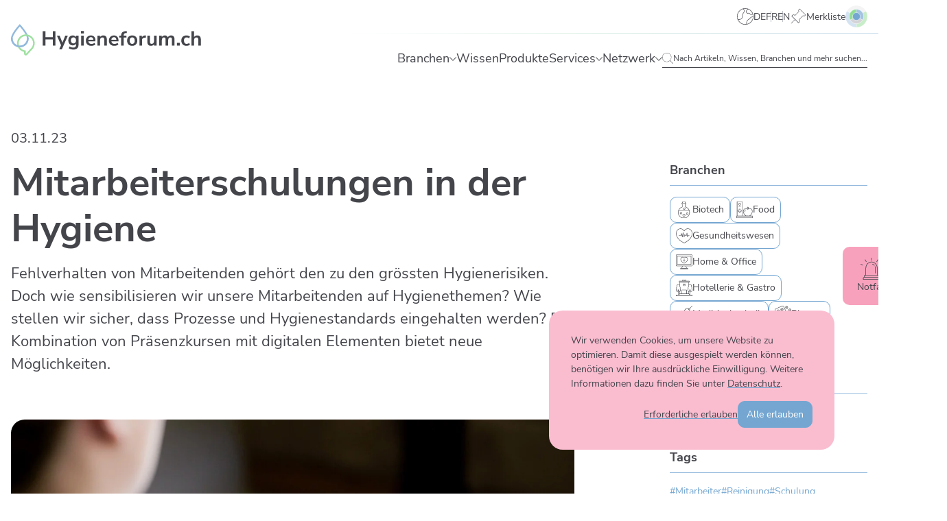

--- FILE ---
content_type: text/html; charset=UTF-8
request_url: https://www.hygieneforum.ch/wissen/mitarbeiterschulungen-in-der-hygiene/
body_size: 121046
content:
<!DOCTYPE html>
<html lang="de-CH">
	<head>
	<!-- If you're reading this, we need your help building back better. https://www.webkinder.ch/digitalagentur/  -->
	<meta charset="UTF-8"/>
<script type="text/javascript">
/* <![CDATA[ */
var gform;gform||(document.addEventListener("gform_main_scripts_loaded",function(){gform.scriptsLoaded=!0}),document.addEventListener("gform/theme/scripts_loaded",function(){gform.themeScriptsLoaded=!0}),window.addEventListener("DOMContentLoaded",function(){gform.domLoaded=!0}),gform={domLoaded:!1,scriptsLoaded:!1,themeScriptsLoaded:!1,isFormEditor:()=>"function"==typeof InitializeEditor,callIfLoaded:function(o){return!(!gform.domLoaded||!gform.scriptsLoaded||!gform.themeScriptsLoaded&&!gform.isFormEditor()||(gform.isFormEditor()&&console.warn("The use of gform.initializeOnLoaded() is deprecated in the form editor context and will be removed in Gravity Forms 3.1."),o(),0))},initializeOnLoaded:function(o){gform.callIfLoaded(o)||(document.addEventListener("gform_main_scripts_loaded",()=>{gform.scriptsLoaded=!0,gform.callIfLoaded(o)}),document.addEventListener("gform/theme/scripts_loaded",()=>{gform.themeScriptsLoaded=!0,gform.callIfLoaded(o)}),window.addEventListener("DOMContentLoaded",()=>{gform.domLoaded=!0,gform.callIfLoaded(o)}))},hooks:{action:{},filter:{}},addAction:function(o,r,e,t){gform.addHook("action",o,r,e,t)},addFilter:function(o,r,e,t){gform.addHook("filter",o,r,e,t)},doAction:function(o){gform.doHook("action",o,arguments)},applyFilters:function(o){return gform.doHook("filter",o,arguments)},removeAction:function(o,r){gform.removeHook("action",o,r)},removeFilter:function(o,r,e){gform.removeHook("filter",o,r,e)},addHook:function(o,r,e,t,n){null==gform.hooks[o][r]&&(gform.hooks[o][r]=[]);var d=gform.hooks[o][r];null==n&&(n=r+"_"+d.length),gform.hooks[o][r].push({tag:n,callable:e,priority:t=null==t?10:t})},doHook:function(r,o,e){var t;if(e=Array.prototype.slice.call(e,1),null!=gform.hooks[r][o]&&((o=gform.hooks[r][o]).sort(function(o,r){return o.priority-r.priority}),o.forEach(function(o){"function"!=typeof(t=o.callable)&&(t=window[t]),"action"==r?t.apply(null,e):e[0]=t.apply(null,e)})),"filter"==r)return e[0]},removeHook:function(o,r,t,n){var e;null!=gform.hooks[o][r]&&(e=(e=gform.hooks[o][r]).filter(function(o,r,e){return!!(null!=n&&n!=o.tag||null!=t&&t!=o.priority)}),gform.hooks[o][r]=e)}});
/* ]]> */
</script>

	<meta http-equiv="X-UA-Compatible" content="IE=edge">
	<meta name="viewport" content="width=device-width, initial-scale=1, viewport-fit=cover">
					<script>document.documentElement.className = document.documentElement.className + ' yes-js js_active js'</script>
			<meta name='robots' content='index, follow, max-image-preview:large, max-snippet:-1, max-video-preview:-1' />
	<style>img:is([sizes="auto" i], [sizes^="auto," i]) { contain-intrinsic-size: 3000px 1500px }</style>
	
<!-- Google Tag Manager for WordPress by gtm4wp.com -->
<script data-cfasync="false" data-pagespeed-no-defer>
	var gtm4wp_datalayer_name = "dataLayer";
	var dataLayer = dataLayer || [];
	const gtm4wp_use_sku_instead = false;
	const gtm4wp_currency = 'CHF';
	const gtm4wp_product_per_impression = 16;
	const gtm4wp_clear_ecommerce = false;
	const gtm4wp_datalayer_max_timeout = 2000;
</script>
<!-- End Google Tag Manager for WordPress by gtm4wp.com -->
	<!-- This site is optimized with the Yoast SEO plugin v25.8 - https://yoast.com/wordpress/plugins/seo/ -->
	<title>Mitarbeiterschulungen in der Hygiene | Hygieneforum.ch</title>
	<meta name="description" content="Fehlverhalten von Mitarbeitenden gehört den zu den grössten Hygienerisiken. Die richtige Schulung ist dafür essentiell." />
	<link rel="canonical" href="https://www.hygieneforum.ch/wissen/mitarbeiterschulungen-in-der-hygiene/" />
	<meta property="og:locale" content="de_DE" />
	<meta property="og:type" content="article" />
	<meta property="og:title" content="Mitarbeiterschulungen in der Hygiene | Hygieneforum.ch" />
	<meta property="og:description" content="Fehlverhalten von Mitarbeitenden gehört den zu den grössten Hygienerisiken. Die richtige Schulung ist dafür essentiell." />
	<meta property="og:url" content="https://www.hygieneforum.ch/wissen/mitarbeiterschulungen-in-der-hygiene/" />
	<meta property="og:site_name" content="Hygieneforum.ch" />
	<meta property="article:published_time" content="2023-11-03T12:05:44+00:00" />
	<meta property="article:modified_time" content="2025-06-27T07:57:35+00:00" />
	<meta property="og:image" content="https://www.hygieneforum.ch/wp-content/uploads/hygieneschulung-einmal-anders-digital-und-spannend.jpg" />
	<meta property="og:image:width" content="1920" />
	<meta property="og:image:height" content="1281" />
	<meta property="og:image:type" content="image/jpeg" />
	<meta name="author" content="Mario Widmer" />
	<meta name="twitter:card" content="summary_large_image" />
	<meta name="twitter:label1" content="Geschrieben von" />
	<meta name="twitter:data1" content="Mario Widmer" />
	<meta name="twitter:label2" content="Geschätzte Lesezeit" />
	<meta name="twitter:data2" content="3 Minuten" />
	<script type="application/ld+json" class="yoast-schema-graph">{"@context":"https://schema.org","@graph":[{"@type":"Article","@id":"https://www.hygieneforum.ch/wissen/mitarbeiterschulungen-in-der-hygiene/#article","isPartOf":{"@id":"https://www.hygieneforum.ch/wissen/mitarbeiterschulungen-in-der-hygiene/"},"author":{"name":"Mario Widmer","@id":"https://www.hygieneforum.ch/#/schema/person/2f05b5022f956868033dc89c4ddde11c"},"headline":"Mitarbeiterschulungen in der Hygiene","datePublished":"2023-11-03T12:05:44+00:00","dateModified":"2025-06-27T07:57:35+00:00","mainEntityOfPage":{"@id":"https://www.hygieneforum.ch/wissen/mitarbeiterschulungen-in-der-hygiene/"},"wordCount":622,"commentCount":0,"publisher":{"@id":"https://www.hygieneforum.ch/#organization"},"image":{"@id":"https://www.hygieneforum.ch/wissen/mitarbeiterschulungen-in-der-hygiene/#primaryimage"},"thumbnailUrl":"https://www.hygieneforum.ch/wp-content/uploads/hygieneschulung-einmal-anders-digital-und-spannend.jpg","articleSection":["Blog"],"inLanguage":"de-CH"},{"@type":"WebPage","@id":"https://www.hygieneforum.ch/wissen/mitarbeiterschulungen-in-der-hygiene/","url":"https://www.hygieneforum.ch/wissen/mitarbeiterschulungen-in-der-hygiene/","name":"Mitarbeiterschulungen in der Hygiene | Hygieneforum.ch","isPartOf":{"@id":"https://www.hygieneforum.ch/#website"},"primaryImageOfPage":{"@id":"https://www.hygieneforum.ch/wissen/mitarbeiterschulungen-in-der-hygiene/#primaryimage"},"image":{"@id":"https://www.hygieneforum.ch/wissen/mitarbeiterschulungen-in-der-hygiene/#primaryimage"},"thumbnailUrl":"https://www.hygieneforum.ch/wp-content/uploads/hygieneschulung-einmal-anders-digital-und-spannend.jpg","datePublished":"2023-11-03T12:05:44+00:00","dateModified":"2025-06-27T07:57:35+00:00","description":"Fehlverhalten von Mitarbeitenden gehört den zu den grössten Hygienerisiken. Die richtige Schulung ist dafür essentiell.","breadcrumb":{"@id":"https://www.hygieneforum.ch/wissen/mitarbeiterschulungen-in-der-hygiene/#breadcrumb"},"inLanguage":"de-CH","potentialAction":[{"@type":"ReadAction","target":["https://www.hygieneforum.ch/wissen/mitarbeiterschulungen-in-der-hygiene/"]}]},{"@type":"ImageObject","inLanguage":"de-CH","@id":"https://www.hygieneforum.ch/wissen/mitarbeiterschulungen-in-der-hygiene/#primaryimage","url":"https://www.hygieneforum.ch/wp-content/uploads/hygieneschulung-einmal-anders-digital-und-spannend.jpg","contentUrl":"https://www.hygieneforum.ch/wp-content/uploads/hygieneschulung-einmal-anders-digital-und-spannend.jpg","width":1920,"height":1281},{"@type":"BreadcrumbList","@id":"https://www.hygieneforum.ch/wissen/mitarbeiterschulungen-in-der-hygiene/#breadcrumb","itemListElement":[{"@type":"ListItem","position":1,"name":"Startseite","item":"https://www.hygieneforum.ch/"},{"@type":"ListItem","position":2,"name":"Mitarbeiterschulungen in der Hygiene"}]},{"@type":"WebSite","@id":"https://www.hygieneforum.ch/#website","url":"https://www.hygieneforum.ch/","name":"Hygieneforum.ch","description":"Ihre Plattform für Hygienethemen","publisher":{"@id":"https://www.hygieneforum.ch/#organization"},"alternateName":"Hygieneforum.ch","potentialAction":[{"@type":"SearchAction","target":{"@type":"EntryPoint","urlTemplate":"https://www.hygieneforum.ch/?s={search_term_string}"},"query-input":{"@type":"PropertyValueSpecification","valueRequired":true,"valueName":"search_term_string"}}],"inLanguage":"de-CH"},{"@type":"Organization","@id":"https://www.hygieneforum.ch/#organization","name":"Hygieneforum.ch","alternateName":"Hygieneforum.ch","url":"https://www.hygieneforum.ch/","logo":{"@type":"ImageObject","inLanguage":"de-CH","@id":"https://www.hygieneforum.ch/#/schema/logo/image/","url":"https://www.hygieneforum.ch/wp-content/uploads/favicon.png","contentUrl":"https://www.hygieneforum.ch/wp-content/uploads/favicon.png","width":512,"height":512,"caption":"Hygieneforum.ch"},"image":{"@id":"https://www.hygieneforum.ch/#/schema/logo/image/"},"sameAs":["https://www.linkedin.com/company/enzler-reinigungen-ag/"]},{"@type":"Person","@id":"https://www.hygieneforum.ch/#/schema/person/2f05b5022f956868033dc89c4ddde11c","name":"Mario Widmer","image":{"@type":"ImageObject","inLanguage":"de-CH","@id":"https://www.hygieneforum.ch/#/schema/person/image/","url":"https://www.hygieneforum.ch/wp-content/uploads/mario-widmer-2-100x100.png","contentUrl":"https://www.hygieneforum.ch/wp-content/uploads/mario-widmer-2-100x100.png","caption":"Mario Widmer"},"description":"Mario Widmer ist Geschäftsinhaber der Schulungsplattform LernZentrale. Seit 2011 sind sie im Bereich Fernkurse und E-Learning für die Gastronomie und Reinigung unterwegs.","sameAs":["http://www.lernzentrale.ch","https://www.linkedin.com/in/mario-widmer-66a035191/"]}]}</script>
	<!-- / Yoast SEO plugin. -->


<link href='https://fonts.gstatic.com' crossorigin rel='preconnect' />
<link rel='stylesheet'  href='https://www.hygieneforum.ch/wp-content/plugins/advanced-post-block/build/view.css'  media='all' />
<style id='safe-svg-svg-icon-style-inline-css' type='text/css'>
.safe-svg-cover{text-align:center}.safe-svg-cover .safe-svg-inside{display:inline-block;max-width:100%}.safe-svg-cover svg{fill:currentColor;height:100%;max-height:100%;max-width:100%;width:100%}

</style>
<link rel='stylesheet'  href='https://www.hygieneforum.ch/wp-content/plugins/yith-woocommerce-wishlist-premium/assets/css/jquery.selectBox.css'  media='all' />
<link rel='stylesheet'  href='https://www.hygieneforum.ch/wp-content/plugins/yith-woocommerce-wishlist-premium/assets/css/font-awesome.css'  media='all' />
<link rel='stylesheet'  href='//www.hygieneforum.ch/wp-content/plugins/woocommerce/assets/css/prettyPhoto.css'  media='all' />
<link rel='stylesheet'  href='https://www.hygieneforum.ch/wp-content/plugins/yith-woocommerce-wishlist-premium/assets/css/style.css'  media='all' />
<style id='yith-wcwl-main-inline-css' type='text/css'>
 :root { --color-add-to-wishlist-background: #333333; --color-add-to-wishlist-text: #FFFFFF; --color-add-to-wishlist-border: #333333; --color-add-to-wishlist-background-hover: #333333; --color-add-to-wishlist-text-hover: #FFFFFF; --color-add-to-wishlist-border-hover: #333333; --rounded-corners-radius: 16px; --color-add-to-cart-background: #333333; --color-add-to-cart-text: #FFFFFF; --color-add-to-cart-border: #333333; --color-add-to-cart-background-hover: #4F4F4F; --color-add-to-cart-text-hover: #FFFFFF; --color-add-to-cart-border-hover: #4F4F4F; --add-to-cart-rounded-corners-radius: 16px; --color-button-style-1-background: #333333; --color-button-style-1-text: #FFFFFF; --color-button-style-1-border: #333333; --color-button-style-1-background-hover: #4F4F4F; --color-button-style-1-text-hover: #FFFFFF; --color-button-style-1-border-hover: #4F4F4F; --color-button-style-2-background: #333333; --color-button-style-2-text: #FFFFFF; --color-button-style-2-border: #333333; --color-button-style-2-background-hover: #4F4F4F; --color-button-style-2-text-hover: #FFFFFF; --color-button-style-2-border-hover: #4F4F4F; --color-wishlist-table-background: #FFFFFF; --color-wishlist-table-text: #6d6c6c; --color-wishlist-table-border: #FFFFFF; --color-headers-background: #F4F4F4; --color-share-button-color: #FFFFFF; --color-share-button-color-hover: #FFFFFF; --color-fb-button-background: #39599E; --color-fb-button-background-hover: #595A5A; --color-tw-button-background: #45AFE2; --color-tw-button-background-hover: #595A5A; --color-pr-button-background: #AB2E31; --color-pr-button-background-hover: #595A5A; --color-em-button-background: #FBB102; --color-em-button-background-hover: #595A5A; --color-wa-button-background: #00A901; --color-wa-button-background-hover: #595A5A; --feedback-duration: 3s; --modal-colors-overlay: #0000004d; --modal-colors-icon: #007565; --modal-colors-primary-button: #007565; --modal-colors-primary-button-hover: #007565; --modal-colors-primary-button-text: #fff; --modal-colors-primary-button-text-hover: #fff; --modal-colors-secondary-button: #e8e8e8; --modal-colors-secondary-button-hover: #d8d8d8; --modal-colors-secondary-button-text: #777; --modal-colors-secondary-button-text-hover: #777; --color-ask-an-estimate-background: #333333; --color-ask-an-estimate-text: #FFFFFF; --color-ask-an-estimate-border: #333333; --color-ask-an-estimate-background-hover: #4F4F4F; --color-ask-an-estimate-text-hover: #FFFFFF; --color-ask-an-estimate-border-hover: #4F4F4F; --ask-an-estimate-rounded-corners-radius: 16px; --tooltip-color-background: #333; --tooltip-color-text: #fff } 
 :root { --color-add-to-wishlist-background: #333333; --color-add-to-wishlist-text: #FFFFFF; --color-add-to-wishlist-border: #333333; --color-add-to-wishlist-background-hover: #333333; --color-add-to-wishlist-text-hover: #FFFFFF; --color-add-to-wishlist-border-hover: #333333; --rounded-corners-radius: 16px; --color-add-to-cart-background: #333333; --color-add-to-cart-text: #FFFFFF; --color-add-to-cart-border: #333333; --color-add-to-cart-background-hover: #4F4F4F; --color-add-to-cart-text-hover: #FFFFFF; --color-add-to-cart-border-hover: #4F4F4F; --add-to-cart-rounded-corners-radius: 16px; --color-button-style-1-background: #333333; --color-button-style-1-text: #FFFFFF; --color-button-style-1-border: #333333; --color-button-style-1-background-hover: #4F4F4F; --color-button-style-1-text-hover: #FFFFFF; --color-button-style-1-border-hover: #4F4F4F; --color-button-style-2-background: #333333; --color-button-style-2-text: #FFFFFF; --color-button-style-2-border: #333333; --color-button-style-2-background-hover: #4F4F4F; --color-button-style-2-text-hover: #FFFFFF; --color-button-style-2-border-hover: #4F4F4F; --color-wishlist-table-background: #FFFFFF; --color-wishlist-table-text: #6d6c6c; --color-wishlist-table-border: #FFFFFF; --color-headers-background: #F4F4F4; --color-share-button-color: #FFFFFF; --color-share-button-color-hover: #FFFFFF; --color-fb-button-background: #39599E; --color-fb-button-background-hover: #595A5A; --color-tw-button-background: #45AFE2; --color-tw-button-background-hover: #595A5A; --color-pr-button-background: #AB2E31; --color-pr-button-background-hover: #595A5A; --color-em-button-background: #FBB102; --color-em-button-background-hover: #595A5A; --color-wa-button-background: #00A901; --color-wa-button-background-hover: #595A5A; --feedback-duration: 3s; --modal-colors-overlay: #0000004d; --modal-colors-icon: #007565; --modal-colors-primary-button: #007565; --modal-colors-primary-button-hover: #007565; --modal-colors-primary-button-text: #fff; --modal-colors-primary-button-text-hover: #fff; --modal-colors-secondary-button: #e8e8e8; --modal-colors-secondary-button-hover: #d8d8d8; --modal-colors-secondary-button-text: #777; --modal-colors-secondary-button-text-hover: #777; --color-ask-an-estimate-background: #333333; --color-ask-an-estimate-text: #FFFFFF; --color-ask-an-estimate-border: #333333; --color-ask-an-estimate-background-hover: #4F4F4F; --color-ask-an-estimate-text-hover: #FFFFFF; --color-ask-an-estimate-border-hover: #4F4F4F; --ask-an-estimate-rounded-corners-radius: 16px; --tooltip-color-background: #333; --tooltip-color-text: #fff } 
</style>
<style id='ghostkit-typography-inline-css' type='text/css'>
 
</style>
<style id='woocommerce-inline-inline-css' type='text/css'>
.woocommerce form .form-row .required { visibility: visible; }
</style>
<link rel='stylesheet'  href='https://www.hygieneforum.ch/wp-content/plugins/wcboost-variation-swatches/assets/css/frontend.css'  media='all' />
<style id='wcboost-variation-swatches-inline-css' type='text/css'>
:root { --wcboost-swatches-item-width: 30px; --wcboost-swatches-item-height: 30px; }
</style>
<link rel='stylesheet'  href='https://www.hygieneforum.ch/wp-content/plugins/woocommerce/assets/css/brands.css'  media='all' />
<link rel='stylesheet'  href='https://www.hygieneforum.ch/wp-content/themes/hygieneforum/assets/dist/styles/styles.css?id=9c90a52871af7350b26c4de43c25df61'  media='all' />
<link rel='stylesheet'  href='https://www.hygieneforum.ch/wp-content/plugins/miniorange-oauth-oidc-single-sign-on/resources/css/style_login_widget.css'  media='all' />
<link rel='stylesheet'  href='https://www.hygieneforum.ch/wp-content/plugins/relevanssi-live-ajax-search/assets/styles/style.css'  media='all' />
<link rel='stylesheet'  href='https://www.hygieneforum.ch/wp-content/plugins/woo-min-max-quantity-step-control-single/assets/css/wcmmq-front.css'  media='all' />
<meta name="generator" content="WPML ver:4.7.6 stt:1,4,3;" />
        <script id="cookie-consent-cookie-script">
            !function(e){var n;if("function"==typeof define&&define.amd&&(define(e),n=!0),"object"==typeof exports&&(module.exports=e(),n=!0),!n){var t=window.Cookies,o=window.Cookies=e();o.noConflict=function(){return window.Cookies=t,o}}}(function(){function e(){for(var e=0,n={};e<arguments.length;e++){var t=arguments[e];for(var o in t)n[o]=t[o]}return n}function n(e){return e.replace(/(%[0-9A-Z]{2})+/g,decodeURIComponent)}return function t(o){function r(){}function i(n,t,i){if("undefined"!=typeof document){"number"==typeof(i=e({path:"/"},r.defaults,i)).expires&&(i.expires=new Date(1*new Date+864e5*i.expires)),i.expires=i.expires?i.expires.toUTCString():"";try{var c=JSON.stringify(t);/^[\{\[]/.test(c)&&(t=c)}catch(e){}t=o.write?o.write(t,n):encodeURIComponent(String(t)).replace(/%(23|24|26|2B|3A|3C|3E|3D|2F|3F|40|5B|5D|5E|60|7B|7D|7C)/g,decodeURIComponent),n=encodeURIComponent(String(n)).replace(/%(23|24|26|2B|5E|60|7C)/g,decodeURIComponent).replace(/[\(\)]/g,escape);var f="";for(var u in i)i[u]&&(f+="; "+u,!0!==i[u]&&(f+="="+i[u].split(";")[0]));return document.cookie=n+"="+t+f}}function c(e,t){if("undefined"!=typeof document){for(var r={},i=document.cookie?document.cookie.split("; "):[],c=0;c<i.length;c++){var f=i[c].split("="),u=f.slice(1).join("=");t||'"'!==u.charAt(0)||(u=u.slice(1,-1));try{var a=n(f[0]);if(u=(o.read||o)(u,a)||n(u),t)try{u=JSON.parse(u)}catch(e){}if(r[a]=u,e===a)break}catch(e){}}return e?r[e]:r}}return r.set=i,r.get=function(e){return c(e,!1)},r.getJSON=function(e){return c(e,!0)},r.remove=function(n,t){i(n,"",e(t,{expires:-1}))},r.defaults={},r.withConverter=t,r}(function(){})});        </script>
<style type="text/css">
span.wcmmq_prefix {
    float: left;
    padding: 10px;
    margin: 0;
}
</style>
<!-- Google Tag Manager for WordPress by gtm4wp.com -->
<!-- GTM Container placement set to automatic -->
<script data-cfasync="false" data-pagespeed-no-defer>
	var dataLayer_content = {"visitorLoginState":"logged-out","pagePostType":"post","pagePostType2":"single-post","pageCategory":["blog"],"postID":6703,"customerTotalOrders":0,"customerTotalOrderValue":0,"customerFirstName":"","customerLastName":"","customerBillingFirstName":"","customerBillingLastName":"","customerBillingCompany":"","customerBillingAddress1":"","customerBillingAddress2":"","customerBillingCity":"","customerBillingState":"","customerBillingPostcode":"","customerBillingCountry":"","customerBillingEmail":"","customerBillingEmailHash":"","customerBillingPhone":"","customerShippingFirstName":"","customerShippingLastName":"","customerShippingCompany":"","customerShippingAddress1":"","customerShippingAddress2":"","customerShippingCity":"","customerShippingState":"","customerShippingPostcode":"","customerShippingCountry":"","cartContent":{"totals":{"applied_coupons":[],"discount_total":0,"subtotal":0,"total":0},"items":[]}};
	dataLayer.push( dataLayer_content );
</script>
<script data-cfasync="false" data-pagespeed-no-defer>
(function(w,d,s,l,i){w[l]=w[l]||[];w[l].push({'gtm.start':
new Date().getTime(),event:'gtm.js'});var f=d.getElementsByTagName(s)[0],
j=d.createElement(s),dl=l!='dataLayer'?'&l='+l:'';j.async=true;j.src=
'//www.googletagmanager.com/gtm.js?id='+i+dl;f.parentNode.insertBefore(j,f);
})(window,document,'script','dataLayer','GTM-5VFX8L6');
</script>
<!-- End Google Tag Manager for WordPress by gtm4wp.com -->		<style type="text/css">
			.ghostkit-effects-enabled .ghostkit-effects-reveal {
				pointer-events: none;
				visibility: hidden;
			}
		</style>
		<script>
			if (!window.matchMedia('(prefers-reduced-motion: reduce)').matches) {
				document.documentElement.classList.add(
					'ghostkit-effects-enabled'
				);
			}
		</script>
		<link rel="llms-sitemap" href="https://www.hygieneforum.ch/llms.txt" />
<link rel="manifest" href="https://www.hygieneforum.ch/wp-content/themes/hygieneforum/manifest.json" crossorigin="use-credentials">	<noscript><style>.woocommerce-product-gallery{ opacity: 1 !important; }</style></noscript>
	<style class='wp-fonts-local' type='text/css'>
@font-face{font-family:Inter;font-style:normal;font-weight:300 900;font-display:fallback;src:url('https://www.hygieneforum.ch/wp-content/plugins/woocommerce/assets/fonts/Inter-VariableFont_slnt,wght.woff2') format('woff2');font-stretch:normal;}
@font-face{font-family:Cardo;font-style:normal;font-weight:400;font-display:fallback;src:url('https://www.hygieneforum.ch/wp-content/plugins/woocommerce/assets/fonts/cardo_normal_400.woff2') format('woff2');}
</style>
<link rel="icon" href="https://www.hygieneforum.ch/wp-content/uploads/cropped-favicon-1-82x82.png" sizes="32x32">
<link rel="icon" href="https://www.hygieneforum.ch/wp-content/uploads/cropped-favicon-1-300x300.png" sizes="192x192">
<link rel="apple-touch-icon" href="https://www.hygieneforum.ch/wp-content/uploads/cropped-favicon-1-300x300.png">
<meta name="msapplication-TileImage" content="https://www.hygieneforum.ch/wp-content/uploads/cropped-favicon-1-300x300.png">

</head>
	<body class="wp-singular post-template-default single single-post postid-6703 single-format-standard wp-embed-responsive wp-theme-hygieneforum theme-hygieneforum mitarbeiterschulungen-in-der-hygiene woocommerce-no-js no-js form-styling-active">
		
<!-- GTM Container placement set to automatic -->
<!-- Google Tag Manager (noscript) -->
				<noscript><iframe src="https://www.googletagmanager.com/ns.html?id=GTM-5VFX8L6" height="0" width="0" style="display:none;visibility:hidden" aria-hidden="true"></iframe></noscript>
<!-- End Google Tag Manager (noscript) --><link rel="preload" href="https://www.hygieneforum.ch/wp-content/themes/hygieneforum/assets/dist/styles/static/admin.css" as="style" onload="this.onload=null;this.rel='stylesheet'"><script id="wk-font-script">!function(){"use strict";function b(a,b,c){a.addEventListener?a.addEventListener(b,c,!1):a.attachEvent&&a.attachEvent("on"+b,c)}function a(){if(window.localStorage&&window.XMLHttpRequest){var f;if(f=d,window.localStorage&&localStorage.font_css_cache&&localStorage.font_css_cache_file===f)c(localStorage.font_css_cache);else{var e=new XMLHttpRequest;e.open("GET",d,!0),b(e,"load",function(){4===e.readyState&&(c(e.responseText),localStorage.font_css_cache=e.responseText,localStorage.font_css_cache_file=d)}),e.send()}}else{var a=document.createElement("link");a.href=d,a.rel="stylesheet",a.type="text/css",document.getElementsByTagName("head")[0].appendChild(a),document.cookie="font_css_cache"}}function c(b){var a=document.createElement("style");a.innerHTML=b,document.getElementsByTagName("head")[0].appendChild(a)}var d="https://www.hygieneforum.ch/wp-content/themes/hygieneforum/assets/dist/styles/static/fonts.css";window.localStorage&&localStorage.font_css_cache||document.cookie.indexOf("font_css_cache")> -1?a():b(window,"load",a)}()</script><noscript><link rel="stylesheet" href="https://www.hygieneforum.ch/wp-content/themes/hygieneforum/assets/dist/styles/static/fonts.css"></noscript>
		<div class="page-wrapper js-page">
							<header class="header">
	<div class="header-wrapper container">
		<div class="header-logo-wrapper py-16">
			<a class="header-logo" href="https://www.hygieneforum.ch" aria-label="Enzler Reinigungen AG">
				<img class="header-logo__image" src="https://www.hygieneforum.ch/wp-content/uploads/logo.svg" alt="Logo Enzler Reinigungen AG">
				<span class="visually-hidden">Enzler Reinigungen AG</span>
			</a>
			<button type="button" class="search-button search-button--mobile">
				<svg xmlns="http://www.w3.org/2000/svg" width="24" height="24" viewBox="0 0 24 24"><path fill-rule="evenodd" d="M0.6006,10.0141 C0.6006,4.8231 4.8246,0.5991 10.0156,0.5991 C15.2066,0.5991 19.4296,4.8221 19.4296,10.0131 C19.4296,15.2051 15.2066,19.4281 10.0156,19.4281 C4.8246,19.4281 0.6006,15.2051 0.6006,10.0141 Z M17.3006,16.8751 C18.9906,15.0811 20.0296,12.6671 20.0296,10.0141 C20.0296,4.4921 15.5366,-0.0009 10.0146,-0.0009 C4.4926,-0.0009 -0.0004,4.4921 -0.0004,10.0151 C-0.0004,15.5371 4.4926,20.0291 10.0146,20.0291 C12.6676,20.0291 15.0816,18.9901 16.8756,17.3001 L23.4876,23.9121 C23.5466,23.9711 23.6236,24.0001 23.6996,24.0001 C23.7766,24.0001 23.8536,23.9711 23.9126,23.9121 C24.0296,23.7951 24.0296,23.6051 23.9126,23.4881 L17.3006,16.8751 Z"/></svg>				<span class="search-button__text">Suche öffnen</span>
			</button>
			<button class="hamburger js-menu-toggle" role="button" type="button" id="js-menu-toggle" aria-expanded="false" aria-controls="navigation-overlay">
				<span class="visually-hidden">Menü anzeigen/verstecken</span>
				<span class="hamburger-box">
					<span class="hamburger-inner"></span>
				</span>
			</button>
		</div>
		<div class="header-navigation-wrapper py-lg-24">
	<div class="navigation-overlay" id="navigation-overlay" role="dialog" data-scroll-lock-scrollable data-scroll-lock-fill-gap>
		<div class="main-navigation-wrapper" id="main-navigation-wrapper">
			<div class="main-navigation__header d-lg-none">
					
<div class="header-meta d-lg-none">
	<div class="header-meta__container ">
				<nav class="header-meta__navigation">
			<ul class="header-meta__navigation-list">
				<li class="header-meta__navigation-item">
					<a class="header-meta__navigation-link has-small-font-size  " href="https://www.hygieneforum.ch/merkliste/">
						<svg xmlns="http://www.w3.org/2000/svg" width="24" height="24" viewBox="0 0 24 24" fill="currentColor"><path  fill-rule="evenodd" d="M6.1502074,5.0142926 C5.1862074,4.9432926 4.4312074,4.1322926 4.4312074,3.1652926 L4.4312074,2.2552926 L16.2572074,2.2552926 L16.2572074,3.1652926 C16.2572074,4.1312926 15.5022074,4.9432926 14.5382074,5.0142926 C14.3812074,5.0262926 14.2602074,5.1562926 14.2602074,5.3132926 L14.2602074,13.5472926 C14.2602074,13.7132926 14.3942074,13.8472926 14.5602074,13.8472926 L14.9222074,13.8472926 C16.0982074,13.8472926 17.0552074,14.8042926 17.0552074,15.9802926 L17.0552074,17.0862926 L3.6332074,17.0862926 L3.6332074,15.9802926 C3.6332074,14.8042926 4.5902074,13.8472926 5.7662074,13.8472926 L6.1282074,13.8472926 C6.2942074,13.8472926 6.4282074,13.7132926 6.4282074,13.5472926 L6.4282074,5.3132926 C6.4282074,5.1562926 6.3072074,5.0262926 6.1502074,5.0142926 Z M5.7662074,13.2472926 C4.2592074,13.2472926 3.0332074,14.4732926 3.0332074,15.9812926 L3.0332074,17.3862926 C3.0332074,17.5522926 3.1672074,17.6862926 3.3332074,17.6862926 L10.0442074,17.6862926 L10.0442074,25.3542926 C10.0442074,25.5202926 10.1782074,25.6552926 10.3442074,25.6552926 C10.5102074,25.6552926 10.6442074,25.5202926 10.6442074,25.3542926 L10.6442074,17.6862926 L17.3562074,17.6862926 C17.5212074,17.6862926 17.6562074,17.5512926 17.6562074,17.3862926 L17.6562074,15.9802926 C17.6562074,14.4732926 16.4302074,13.2472926 14.9232074,13.2472926 L14.8602074,13.2472926 L14.8602074,5.5762926 C16.0002074,5.3592926 16.8572074,4.3492926 16.8572074,3.1652926 L16.8572074,1.9552926 C16.8572074,1.7892926 16.7232074,1.6552926 16.5572074,1.6552926 L4.1312074,1.6552926 C3.9652074,1.6552926 3.8312074,1.7892926 3.8312074,1.9552926 L3.8312074,3.1652926 C3.8312074,4.3492926 4.6882074,5.3592926 5.8282074,5.5762926 L5.8282074,13.2472926 L5.7662074,13.2472926 Z" transform="rotate(45 10.345 13.655)"/></svg>
						<span class="header-meta__navigation-link-text visually-hidden">Merkliste</span>
					</a>
				</li>
			</ul>
		</nav>
		
	</div>
</div>
				<button class="hamburger hamburger--spin js-menu-toggle main-navigation__closing-icon" role="button" type="button" aria-expanded="false" aria-controls="navigation-overlay">
					<span class="visually-hidden">Menü schliessen</span>
					<span class="hamburger-box">
						<span class="hamburger-inner"></span>
					</span>
				</button>
			</div>
			<nav id="main-navigation" class="main-navigation js-navigation" role="navigation" aria-label="Primärnavigation" itemscope itemtype="http://schema.org/SiteNavigationElement">
				<ul class="main-navigation__list">
											<li class="main-navigation__item  menu-item menu-item-type-post_type menu-item-object-page menu-item-7 menu-item-has-children has-children">
															<span class="main-navigation__item-wrap">
									<a href="https://www.hygieneforum.ch/branchen/" target="_self"  class="main-navigation__link main-navigation__link--1st-level">
										<span class="main-navigation__link-text">
											Branchen
										</span>
									</a>
									<button class="main-navigation__menu-toggle js-menu-caret" type="button" role="button" aria-label="Submenü zu Branchen anzeigen">
										<svg xmlns="http://www.w3.org/2000/svg" width="10" height="10" viewBox="0 0 10 10" fill="currentColor">
<path d="m9.46,2.27c-.13,0-.26.05-.35.15l-4.11,4.12L.89,2.43c-.2-.2-.51-.2-.71,0s-.2.51,0,.71l4.45,4.46c.19.19.52.19.71,0l4.46-4.47c.2-.2.2-.51,0-.71-.1-.1-.23-.15-.35-.15Z" />
</svg>
									</button>
								</span>
								<ul class="sub-menu sub-menu--wide">
																			<li class="main-navigation__item  menu-item menu-item-type-post_type menu-item-object-industry menu-item-88  has-icon">
											<span class="main-navigation__item-wrap">
												<a href="https://www.hygieneforum.ch/branchen/biotech/" target="_self"  class="main-navigation__link ">
																											<span class="main-navigation__link-icon" aria-hidden style="--mask-image: url('[data-uri]')"></span>
																										<span class="main-navigation__link-text">
														Biotech
													</span>
												</a>
											</span>
										</li>
																			<li class="main-navigation__item  menu-item menu-item-type-post_type menu-item-object-industry menu-item-96  has-icon">
											<span class="main-navigation__item-wrap">
												<a href="https://www.hygieneforum.ch/branchen/medizinaltechnik/" target="_self"  class="main-navigation__link ">
																											<span class="main-navigation__link-icon" aria-hidden style="--mask-image: url('[data-uri]')"></span>
																										<span class="main-navigation__link-text">
														Medizinaltechnik
													</span>
												</a>
											</span>
										</li>
																			<li class="main-navigation__item  menu-item menu-item-type-post_type menu-item-object-industry menu-item-95  has-icon">
											<span class="main-navigation__item-wrap">
												<a href="https://www.hygieneforum.ch/branchen/wasserversorgung/" target="_self"  class="main-navigation__link ">
																											<span class="main-navigation__link-icon" aria-hidden style="--mask-image: url('[data-uri]')"></span>
																										<span class="main-navigation__link-text">
														Wasserversorgung
													</span>
												</a>
											</span>
										</li>
																			<li class="main-navigation__item  menu-item menu-item-type-post_type menu-item-object-industry menu-item-94  has-icon">
											<span class="main-navigation__item-wrap">
												<a href="https://www.hygieneforum.ch/branchen/pharma/" target="_self"  class="main-navigation__link ">
																											<span class="main-navigation__link-icon" aria-hidden style="--mask-image: url('[data-uri]')"></span>
																										<span class="main-navigation__link-text">
														Pharma
													</span>
												</a>
											</span>
										</li>
																			<li class="main-navigation__item  menu-item menu-item-type-post_type menu-item-object-industry menu-item-93  has-icon">
											<span class="main-navigation__item-wrap">
												<a href="https://www.hygieneforum.ch/branchen/home-office/" target="_self"  class="main-navigation__link ">
																											<span class="main-navigation__link-icon" aria-hidden style="--mask-image: url('[data-uri]')"></span>
																										<span class="main-navigation__link-text">
														Home &#038; Office
													</span>
												</a>
											</span>
										</li>
																			<li class="main-navigation__item  menu-item menu-item-type-post_type menu-item-object-industry menu-item-92  has-icon">
											<span class="main-navigation__item-wrap">
												<a href="https://www.hygieneforum.ch/branchen/reinraumproduktion/" target="_self"  class="main-navigation__link ">
																											<span class="main-navigation__link-icon" aria-hidden style="--mask-image: url('[data-uri]')"></span>
																										<span class="main-navigation__link-text">
														Reinraumproduktion
													</span>
												</a>
											</span>
										</li>
																			<li class="main-navigation__item  menu-item menu-item-type-post_type menu-item-object-industry menu-item-91  has-icon">
											<span class="main-navigation__item-wrap">
												<a href="https://www.hygieneforum.ch/branchen/gesundheitswesen/" target="_self"  class="main-navigation__link ">
																											<span class="main-navigation__link-icon" aria-hidden style="--mask-image: url('[data-uri]')"></span>
																										<span class="main-navigation__link-text">
														Gesundheitswesen
													</span>
												</a>
											</span>
										</li>
																			<li class="main-navigation__item  menu-item menu-item-type-post_type menu-item-object-industry menu-item-90  has-icon">
											<span class="main-navigation__item-wrap">
												<a href="https://www.hygieneforum.ch/branchen/food/" target="_self"  class="main-navigation__link ">
																											<span class="main-navigation__link-icon" aria-hidden style="--mask-image: url('[data-uri]')"></span>
																										<span class="main-navigation__link-text">
														Food
													</span>
												</a>
											</span>
										</li>
																			<li class="main-navigation__item  menu-item menu-item-type-post_type menu-item-object-industry menu-item-89  has-icon">
											<span class="main-navigation__item-wrap">
												<a href="https://www.hygieneforum.ch/branchen/hotellerie-gastro/" target="_self"  class="main-navigation__link ">
																											<span class="main-navigation__link-icon" aria-hidden style="--mask-image: url('[data-uri]')"></span>
																										<span class="main-navigation__link-text">
														Hotellerie &#038; Gastro
													</span>
												</a>
											</span>
										</li>
																	</ul>
													</li>
											<li class="main-navigation__item  menu-item menu-item-type-post_type menu-item-object-page menu-item-9">
															<span class="main-navigation__item-wrap">
									<a href="https://www.hygieneforum.ch/wissen/" target="_self"  class="main-navigation__link main-navigation__link--1st-level">
										<span class="main-navigation__link-text">
											Wissen
										</span>
									</a>
								</span>
													</li>
											<li class="main-navigation__item  menu-item menu-item-type-post_type menu-item-object-page menu-item-11">
															<span class="main-navigation__item-wrap">
									<a href="https://www.hygieneforum.ch/produkt/" target="_self"  class="main-navigation__link main-navigation__link--1st-level">
										<span class="main-navigation__link-text">
											Produkte
										</span>
									</a>
								</span>
													</li>
											<li class="main-navigation__item  menu-item menu-item-type-post_type menu-item-object-page menu-item-9192 menu-item-has-children has-children">
															<span class="main-navigation__item-wrap">
									<a href="https://www.hygieneforum.ch/services/" target="_self"  class="main-navigation__link main-navigation__link--1st-level">
										<span class="main-navigation__link-text">
											Services
										</span>
									</a>
									<button class="main-navigation__menu-toggle js-menu-caret" type="button" role="button" aria-label="Submenü zu Services anzeigen">
										<svg xmlns="http://www.w3.org/2000/svg" width="10" height="10" viewBox="0 0 10 10" fill="currentColor">
<path d="m9.46,2.27c-.13,0-.26.05-.35.15l-4.11,4.12L.89,2.43c-.2-.2-.51-.2-.71,0s-.2.51,0,.71l4.45,4.46c.19.19.52.19.71,0l4.46-4.47c.2-.2.2-.51,0-.71-.1-.1-.23-.15-.35-.15Z" />
</svg>
									</button>
								</span>
								<ul class="sub-menu">
																			<li class="main-navigation__item  menu-item menu-item-type-post_type menu-item-object-page menu-item-17987 ">
											<span class="main-navigation__item-wrap">
												<a href="https://www.hygieneforum.ch/service-anbieter/" target="_self"  class="main-navigation__link ">
																										<span class="main-navigation__link-text">
														Service-Anbieter
													</span>
												</a>
											</span>
										</li>
																			<li class="main-navigation__item  menu-item menu-item-type-post_type menu-item-object-page menu-item-18196 ">
											<span class="main-navigation__item-wrap">
												<a href="https://www.hygieneforum.ch/software-anbieter/" target="_self"  class="main-navigation__link ">
																										<span class="main-navigation__link-text">
														Software-Anbieter
													</span>
												</a>
											</span>
										</li>
																			<li class="main-navigation__item  menu-item menu-item-type-custom menu-item-object-custom menu-item-16246 ">
											<span class="main-navigation__item-wrap">
												<a href="https://www.hygieneforum.ch/services/?_product_grid_category_level_0=ausbildung" target="_self"  class="main-navigation__link ">
																										<span class="main-navigation__link-text">
														Ausbildung
													</span>
												</a>
											</span>
										</li>
																			<li class="main-navigation__item  menu-item menu-item-type-custom menu-item-object-custom menu-item-16247 ">
											<span class="main-navigation__item-wrap">
												<a href="https://www.hygieneforum.ch/services/?_product_grid_category_level_0=mietgeraete" target="_self"  class="main-navigation__link ">
																										<span class="main-navigation__link-text">
														Mietgeräte
													</span>
												</a>
											</span>
										</li>
																	</ul>
													</li>
											<li class="main-navigation__item  menu-item menu-item-type-post_type menu-item-object-page menu-item-18311 menu-item-has-children has-children">
															<span class="main-navigation__item-wrap">
									<a href="https://www.hygieneforum.ch/netzwerk/" target="_self"  class="main-navigation__link main-navigation__link--1st-level">
										<span class="main-navigation__link-text">
											Netzwerk
										</span>
									</a>
									<button class="main-navigation__menu-toggle js-menu-caret" type="button" role="button" aria-label="Submenü zu Netzwerk anzeigen">
										<svg xmlns="http://www.w3.org/2000/svg" width="10" height="10" viewBox="0 0 10 10" fill="currentColor">
<path d="m9.46,2.27c-.13,0-.26.05-.35.15l-4.11,4.12L.89,2.43c-.2-.2-.51-.2-.71,0s-.2.51,0,.71l4.45,4.46c.19.19.52.19.71,0l4.46-4.47c.2-.2.2-.51,0-.71-.1-.1-.23-.15-.35-.15Z" />
</svg>
									</button>
								</span>
								<ul class="sub-menu">
																			<li class="main-navigation__item  menu-item menu-item-type-post_type menu-item-object-page menu-item-10877 ">
											<span class="main-navigation__item-wrap">
												<a href="https://www.hygieneforum.ch/events/" target="_self"  class="main-navigation__link ">
																										<span class="main-navigation__link-text">
														Events
													</span>
												</a>
											</span>
										</li>
																			<li class="main-navigation__item  menu-item menu-item-type-post_type menu-item-object-page menu-item-17950 ">
											<span class="main-navigation__item-wrap">
												<a href="https://www.hygieneforum.ch/hygiene-experten/" target="_self"  class="main-navigation__link ">
																										<span class="main-navigation__link-text">
														Expertennetzwerk
													</span>
												</a>
											</span>
										</li>
																			<li class="main-navigation__item  menu-item menu-item-type-post_type menu-item-object-page menu-item-17952 ">
											<span class="main-navigation__item-wrap">
												<a href="https://www.hygieneforum.ch/partnerschaften/" target="_self"  class="main-navigation__link ">
																										<span class="main-navigation__link-text">
														Partnerschaften
													</span>
												</a>
											</span>
										</li>
																	</ul>
													</li>
									</ul>
			</nav>
							<div class="language-switcher d-inline-flex d-lg-none">
					<ul class="language-switcher__list">
													<li class="language-switcher__item">
								<a class="language-switcher__link has-small-font-size" href="https://www.hygieneforum.ch/wissen/mitarbeiterschulungen-in-der-hygiene/">
									<span class="language-switcher__link-text">DE</span>
								</a>
							</li>
													<li class="language-switcher__item">
								<a class="language-switcher__link has-small-font-size" href="https://www.hygieneforum.ch/fr/savoir/formation-du-personnel-en-matiere-dhygiene/">
									<span class="language-switcher__link-text">FR</span>
								</a>
							</li>
													<li class="language-switcher__item">
								<a class="language-switcher__link has-small-font-size" href="https://www.hygieneforum.ch/en/knowledge/employee-training-in-hygiene/">
									<span class="language-switcher__link-text">EN</span>
								</a>
							</li>
											</ul>
				</div>
					</div>
		<div class="navigator-icon-wrapper ps-16 ps-sm-32 pb-32">
			<a href="https://www.hygieneforum.ch" target="_self" aria-label="Zum Navigator">
				<svg xmlns="http://www.w3.org/2000/svg" width="24" height="24" viewBox="0 0 24 24"><g fill="none" fill-rule="evenodd"><path fill="#C8EDC9" d="M24,12 C24,18.627 18.628,24 12,24 L12,19.902 C14.925,19.902 17.478,18.313 18.844,15.951 C19.517,14.789 19.902,13.439 19.902,12 C19.902,10.56 19.517,9.211 18.844,8.048 L22.394,5.999 C23.415,7.764 24,9.814 24,12"/><path stroke="#FFF" stroke-width=".25" d="M24,12 C24,18.627 18.628,24 12,24 L12,19.902 C14.925,19.902 17.478,18.313 18.844,15.951 C19.517,14.789 19.902,13.439 19.902,12 C19.902,10.56 19.517,9.211 18.844,8.048 L22.394,5.999 C23.415,7.764 24,9.814 24,12 Z"/><path fill="#D4E3F1" d="M12,19.9015 L12,23.9995 C5.372,23.9995 0,18.6275 0,11.9995 C0,9.8135 0.585,7.7645 1.606,5.9985 L5.156,8.0485 C4.483,9.2105 4.098,10.5605 4.098,11.9995 C4.098,13.4395 4.483,14.7885 5.156,15.9515 C6.522,18.3125 9.075,19.9015 12,19.9015"/><path stroke="#FFF" stroke-width=".25" d="M12,19.9015 L12,23.9995 C5.372,23.9995 0,18.6275 0,11.9995 C0,9.8135 0.585,7.7645 1.606,5.9985 L5.156,8.0485 C4.483,9.2105 4.098,10.5605 4.098,11.9995 C4.098,13.4395 4.483,14.7885 5.156,15.9515 C6.522,18.3125 9.075,19.9015 12,19.9015 Z"/><path fill="#F4F4F5" d="M22.3939,5.999 L18.8439,8.048 C17.4779,5.687 14.9249,4.098 11.9999,4.098 C9.0749,4.098 6.5219,5.687 5.1559,8.048 L1.6059,5.999 C3.6809,2.413 7.5589,0 11.9999,0 C16.4419,0 20.3189,2.413 22.3939,5.999"/><path stroke="#FFF" stroke-width=".25" d="M22.3939,5.999 L18.8439,8.048 C17.4779,5.687 14.9249,4.098 11.9999,4.098 C9.0749,4.098 6.5219,5.687 5.1559,8.048 L1.6059,5.999 C3.6809,2.413 7.5589,0 11.9999,0 C16.4419,0 20.3189,2.413 22.3939,5.999 Z"/><path fill="#92DD95" d="M12,4.0982 L12,7.8912 C10.479,7.8912 9.152,8.7182 8.442,9.9452 C8.092,10.5502 7.892,11.2512 7.892,12.0002 C7.892,12.7482 8.092,13.4502 8.442,14.0542 L5.156,15.9512 C4.483,14.7892 4.098,13.4392 4.098,12.0002 C4.098,10.5602 4.483,9.2102 5.156,8.0482 C6.522,5.6872 9.075,4.0982 12,4.0982"/><path stroke="#FFF" stroke-width=".25" d="M12,4.0982 L12,7.8912 C10.479,7.8912 9.152,8.7182 8.442,9.9452 C8.092,10.5502 7.892,11.2512 7.892,12.0002 C7.892,12.7482 8.092,13.4502 8.442,14.0542 L5.156,15.9512 C4.483,14.7892 4.098,13.4392 4.098,12.0002 C4.098,10.5602 4.483,9.2102 5.156,8.0482 C6.522,5.6872 9.075,4.0982 12,4.0982 Z"/><path fill="#A3C3E1" d="M19.9015,11.9997 C19.9015,13.4387 19.5165,14.7887 18.8445,15.9517 L15.5585,14.0537 C15.9075,13.4497 16.1085,12.7477 16.1085,11.9997 C16.1085,11.2517 15.9075,10.5497 15.5585,9.9457 C14.8485,8.7177 13.5205,7.8917 11.9995,7.8917 L11.9995,4.0977 C14.9245,4.0977 17.4775,5.6867 18.8445,8.0487 C19.5165,9.2107 19.9015,10.5607 19.9015,11.9997"/><path stroke="#FFF" stroke-width=".25" d="M19.9015,11.9997 C19.9015,13.4387 19.5165,14.7887 18.8445,15.9517 L15.5585,14.0537 C15.9075,13.4497 16.1085,12.7477 16.1085,11.9997 C16.1085,11.2517 15.9075,10.5497 15.5585,9.9457 C14.8485,8.7177 13.5205,7.8917 11.9995,7.8917 L11.9995,4.0977 C14.9245,4.0977 17.4775,5.6867 18.8445,8.0487 C19.5165,9.2107 19.9015,10.5607 19.9015,11.9997 Z"/><path fill="#D4D4D8" d="M18.8442,15.9513 C17.4782,18.3123 14.9242,19.9013 12.0002,19.9013 C9.0752,19.9013 6.5222,18.3123 5.1562,15.9513 L8.4422,14.0543 C9.1522,15.2823 10.4792,16.1083 12.0002,16.1083 C13.5202,16.1083 14.8482,15.2823 15.5582,14.0543 L18.8442,15.9513 Z"/><path stroke="#FFF" stroke-width=".25" d="M18.8442,15.9513 C17.4782,18.3123 14.9242,19.9013 12.0002,19.9013 C9.0752,19.9013 6.5222,18.3123 5.1562,15.9513 L8.4422,14.0543 C9.1522,15.2823 10.4792,16.1083 12.0002,16.1083 C13.5202,16.1083 14.8482,15.2823 15.5582,14.0543 L18.8442,15.9513 Z"/><path fill="#74A6D1" d="M16.108,11.9997 C16.108,12.7477 15.908,13.4497 15.558,14.0537 C14.848,15.2817 13.52,16.1077 12,16.1077 C10.48,16.1077 9.152,15.2817 8.442,14.0537 C8.092,13.4497 7.892,12.7477 7.892,11.9997 C7.892,11.2517 8.092,10.5497 8.442,9.9457 C9.152,8.7177 10.479,7.8917 12,7.8917 C13.521,7.8917 14.848,8.7177 15.558,9.9457 C15.908,10.5497 16.108,11.2517 16.108,11.9997"/><path stroke="#FFF" stroke-width=".25" d="M16.108,11.9997 C16.108,12.7477 15.908,13.4497 15.558,14.0537 C14.848,15.2817 13.52,16.1077 12,16.1077 C10.48,16.1077 9.152,15.2817 8.442,14.0537 C8.092,13.4497 7.892,12.7477 7.892,11.9997 C7.892,11.2517 8.092,10.5497 8.442,9.9457 C9.152,8.7177 10.479,7.8917 12,7.8917 C13.521,7.8917 14.848,8.7177 15.558,9.9457 C15.908,10.5497 16.108,11.2517 16.108,11.9997 Z"/></g></svg>			</a>
		</div>
	</div>
	<div class="navigation-overlay__overlay" data-a11y-dialog-hide></div>
	<button type="button" class="search-button search-button--desktop">
		<svg xmlns="http://www.w3.org/2000/svg" width="24" height="24" viewBox="0 0 24 24"><path fill-rule="evenodd" d="M0.6006,10.0141 C0.6006,4.8231 4.8246,0.5991 10.0156,0.5991 C15.2066,0.5991 19.4296,4.8221 19.4296,10.0131 C19.4296,15.2051 15.2066,19.4281 10.0156,19.4281 C4.8246,19.4281 0.6006,15.2051 0.6006,10.0141 Z M17.3006,16.8751 C18.9906,15.0811 20.0296,12.6671 20.0296,10.0141 C20.0296,4.4921 15.5366,-0.0009 10.0146,-0.0009 C4.4926,-0.0009 -0.0004,4.4921 -0.0004,10.0151 C-0.0004,15.5371 4.4926,20.0291 10.0146,20.0291 C12.6676,20.0291 15.0816,18.9901 16.8756,17.3001 L23.4876,23.9121 C23.5466,23.9711 23.6236,24.0001 23.6996,24.0001 C23.7766,24.0001 23.8536,23.9711 23.9126,23.9121 C24.0296,23.7951 24.0296,23.6051 23.9126,23.4881 L17.3006,16.8751 Z"/></svg>		<span class="search-button__text">Nach Artikeln, Wissen, Branchen und mehr suchen...</span>
	</button>
</div>
		
<div class="header-meta d-none d-lg-block">
	<div class="header-meta__container py-8">
					<div class="language-switcher d-none d-lg-inline-flex">
				<svg xmlns="http://www.w3.org/2000/svg" width="24" height="24" viewBox="0 0 24 24"><path fill="#44454B" fill-rule="evenodd" d="M19.995,19.995 C18.956,21.034 17.747,21.849 16.401,22.418 C15.71,22.711 14.997,22.931 14.268,23.08 C14.17,21.944 14.102,18.604 16.457,17.052 C16.775,16.842 17.072,16.679 17.36,16.521 C18.159,16.083 18.85,15.705 19.402,14.646 C19.842,13.803 21.569,12.874 22.589,12.932 C22.837,12.946 22.989,13.02 23.04,13.151 L23.049,13.174 L23.212,13.469 C23.082,14.478 22.817,15.459 22.418,16.401 C21.849,17.747 21.034,18.956 19.995,19.995 L19.995,19.995 Z M7.599,22.418 C6.253,21.849 5.044,21.034 4.005,19.995 C3.056,19.046 2.294,17.954 1.735,16.746 C2.143,16.787 2.532,16.808 2.9,16.808 C4.372,16.808 5.529,16.477 6.408,15.81 C7.448,15.021 7.913,13.908 8.261,12.823 C8.596,11.783 8.581,11.297 8.566,10.783 C8.552,10.304 8.538,9.809 8.843,8.702 C9.197,7.421 9.766,6.739 10.317,6.079 C10.716,5.601 11.093,5.149 11.319,4.53 C11.574,3.835 11.195,2.923 10.195,1.82 C9.912,1.509 9.621,1.227 9.373,1 C10.227,0.797 11.106,0.693 12,0.693 C13.245,0.693 14.46,0.892 15.621,1.285 C14.746,1.808 13.171,2.964 13.176,4.506 C13.177,5.099 13.183,6.905 14.711,7.539 L14.733,7.548 C15.477,7.8 15.952,7.699 16.371,7.611 C16.712,7.538 16.982,7.481 17.398,7.62 C17.797,7.753 18.157,8.106 18.539,8.48 C19.029,8.962 19.537,9.46 20.228,9.591 C20.421,9.628 20.618,9.644 20.815,9.644 C21.619,9.644 22.425,9.379 22.948,9.163 C23.186,10.083 23.307,11.032 23.307,12 C23.307,12.145 23.303,12.289 23.298,12.433 C23.139,12.333 22.923,12.256 22.628,12.239 C22.042,12.207 21.235,12.428 20.472,12.832 C19.677,13.254 19.063,13.798 18.787,14.325 C18.332,15.198 17.785,15.498 17.027,15.913 C16.741,16.07 16.417,16.248 16.075,16.473 C14.734,17.357 13.886,18.872 13.623,20.855 C13.492,21.85 13.536,22.721 13.582,23.197 C13.061,23.269 12.533,23.307 12,23.307 C10.473,23.307 8.993,23.008 7.599,22.418 L7.599,22.418 Z M1.582,7.599 C2.151,6.253 2.966,5.044 4.005,4.005 C5.044,2.966 6.253,2.151 7.599,1.582 C7.921,1.446 8.247,1.326 8.578,1.221 C9.525,2.026 10.949,3.524 10.668,4.292 C10.483,4.797 10.159,5.185 9.784,5.635 C9.214,6.318 8.568,7.092 8.175,8.517 C7.842,9.725 7.858,10.297 7.873,10.803 C7.887,11.276 7.899,11.684 7.601,12.611 C7.288,13.588 6.875,14.585 5.989,15.258 C4.971,16.03 3.477,16.278 1.427,16.012 C0.94,14.733 0.693,13.386 0.693,12 C0.693,10.473 0.992,8.993 1.582,7.599 L1.582,7.599 Z M22.418,7.599 C22.543,7.893 22.653,8.191 22.752,8.493 C22.189,8.731 21.193,9.069 20.358,8.91 C19.873,8.818 19.461,8.414 19.024,7.985 C18.603,7.573 18.168,7.146 17.617,6.962 C17.023,6.764 16.6,6.853 16.228,6.932 C15.85,7.012 15.524,7.081 14.966,6.895 C13.999,6.486 13.872,5.403 13.8689923,4.504 C13.864,2.911 16.287,1.701 16.47,1.612 C17.789,2.18 18.974,2.984 19.995,4.005 C21.034,5.044 21.849,6.253 22.418,7.599 L22.418,7.599 Z M23.927,13.328 C23.975,12.892 24,12.449 24,12 C24,5.373 18.627,0 12,0 C10.867,0 9.771,0.157 8.732,0.451 C8.728,0.447 8.724,0.445 8.723,0.444 L8.713,0.456 C3.684,1.885 0,6.512 0,12 C0,18.627 5.373,24 12,24 C18.16,24 23.236,19.358 23.921,13.381 L23.948,13.366 L23.927,13.328 Z"/></svg>				<ul class="language-switcher__list">
											<li class="language-switcher__item">
							<a class="language-switcher__link has-small-font-size" href="https://www.hygieneforum.ch/wissen/mitarbeiterschulungen-in-der-hygiene/">
								<span class="language-switcher__link-text">DE</span>
							</a>
						</li>
											<li class="language-switcher__item">
							<a class="language-switcher__link has-small-font-size" href="https://www.hygieneforum.ch/fr/savoir/formation-du-personnel-en-matiere-dhygiene/">
								<span class="language-switcher__link-text">FR</span>
							</a>
						</li>
											<li class="language-switcher__item">
							<a class="language-switcher__link has-small-font-size" href="https://www.hygieneforum.ch/en/knowledge/employee-training-in-hygiene/">
								<span class="language-switcher__link-text">EN</span>
							</a>
						</li>
					
				</ul>
			</div>
				<nav class="header-meta__navigation">
			<ul class="header-meta__navigation-list">
				<li class="header-meta__navigation-item">
					<a class="header-meta__navigation-link has-small-font-size  " href="https://www.hygieneforum.ch/merkliste/">
						<svg xmlns="http://www.w3.org/2000/svg" width="24" height="24" viewBox="0 0 24 24" fill="currentColor"><path  fill-rule="evenodd" d="M6.1502074,5.0142926 C5.1862074,4.9432926 4.4312074,4.1322926 4.4312074,3.1652926 L4.4312074,2.2552926 L16.2572074,2.2552926 L16.2572074,3.1652926 C16.2572074,4.1312926 15.5022074,4.9432926 14.5382074,5.0142926 C14.3812074,5.0262926 14.2602074,5.1562926 14.2602074,5.3132926 L14.2602074,13.5472926 C14.2602074,13.7132926 14.3942074,13.8472926 14.5602074,13.8472926 L14.9222074,13.8472926 C16.0982074,13.8472926 17.0552074,14.8042926 17.0552074,15.9802926 L17.0552074,17.0862926 L3.6332074,17.0862926 L3.6332074,15.9802926 C3.6332074,14.8042926 4.5902074,13.8472926 5.7662074,13.8472926 L6.1282074,13.8472926 C6.2942074,13.8472926 6.4282074,13.7132926 6.4282074,13.5472926 L6.4282074,5.3132926 C6.4282074,5.1562926 6.3072074,5.0262926 6.1502074,5.0142926 Z M5.7662074,13.2472926 C4.2592074,13.2472926 3.0332074,14.4732926 3.0332074,15.9812926 L3.0332074,17.3862926 C3.0332074,17.5522926 3.1672074,17.6862926 3.3332074,17.6862926 L10.0442074,17.6862926 L10.0442074,25.3542926 C10.0442074,25.5202926 10.1782074,25.6552926 10.3442074,25.6552926 C10.5102074,25.6552926 10.6442074,25.5202926 10.6442074,25.3542926 L10.6442074,17.6862926 L17.3562074,17.6862926 C17.5212074,17.6862926 17.6562074,17.5512926 17.6562074,17.3862926 L17.6562074,15.9802926 C17.6562074,14.4732926 16.4302074,13.2472926 14.9232074,13.2472926 L14.8602074,13.2472926 L14.8602074,5.5762926 C16.0002074,5.3592926 16.8572074,4.3492926 16.8572074,3.1652926 L16.8572074,1.9552926 C16.8572074,1.7892926 16.7232074,1.6552926 16.5572074,1.6552926 L4.1312074,1.6552926 C3.9652074,1.6552926 3.8312074,1.7892926 3.8312074,1.9552926 L3.8312074,3.1652926 C3.8312074,4.3492926 4.6882074,5.3592926 5.8282074,5.5762926 L5.8282074,13.2472926 L5.7662074,13.2472926 Z" transform="rotate(45 10.345 13.655)"/></svg>
						<span class="header-meta__navigation-link-text ">Merkliste</span>
					</a>
				</li>
			</ul>
		</nav>
					<button class="navigator-button">
				<svg xmlns="http://www.w3.org/2000/svg" width="24" height="24" viewBox="0 0 24 24"><g fill="none" fill-rule="evenodd"><path fill="#C8EDC9" d="M24,12 C24,18.627 18.628,24 12,24 L12,19.902 C14.925,19.902 17.478,18.313 18.844,15.951 C19.517,14.789 19.902,13.439 19.902,12 C19.902,10.56 19.517,9.211 18.844,8.048 L22.394,5.999 C23.415,7.764 24,9.814 24,12"/><path stroke="#FFF" stroke-width=".25" d="M24,12 C24,18.627 18.628,24 12,24 L12,19.902 C14.925,19.902 17.478,18.313 18.844,15.951 C19.517,14.789 19.902,13.439 19.902,12 C19.902,10.56 19.517,9.211 18.844,8.048 L22.394,5.999 C23.415,7.764 24,9.814 24,12 Z"/><path fill="#D4E3F1" d="M12,19.9015 L12,23.9995 C5.372,23.9995 0,18.6275 0,11.9995 C0,9.8135 0.585,7.7645 1.606,5.9985 L5.156,8.0485 C4.483,9.2105 4.098,10.5605 4.098,11.9995 C4.098,13.4395 4.483,14.7885 5.156,15.9515 C6.522,18.3125 9.075,19.9015 12,19.9015"/><path stroke="#FFF" stroke-width=".25" d="M12,19.9015 L12,23.9995 C5.372,23.9995 0,18.6275 0,11.9995 C0,9.8135 0.585,7.7645 1.606,5.9985 L5.156,8.0485 C4.483,9.2105 4.098,10.5605 4.098,11.9995 C4.098,13.4395 4.483,14.7885 5.156,15.9515 C6.522,18.3125 9.075,19.9015 12,19.9015 Z"/><path fill="#F4F4F5" d="M22.3939,5.999 L18.8439,8.048 C17.4779,5.687 14.9249,4.098 11.9999,4.098 C9.0749,4.098 6.5219,5.687 5.1559,8.048 L1.6059,5.999 C3.6809,2.413 7.5589,0 11.9999,0 C16.4419,0 20.3189,2.413 22.3939,5.999"/><path stroke="#FFF" stroke-width=".25" d="M22.3939,5.999 L18.8439,8.048 C17.4779,5.687 14.9249,4.098 11.9999,4.098 C9.0749,4.098 6.5219,5.687 5.1559,8.048 L1.6059,5.999 C3.6809,2.413 7.5589,0 11.9999,0 C16.4419,0 20.3189,2.413 22.3939,5.999 Z"/><path fill="#92DD95" d="M12,4.0982 L12,7.8912 C10.479,7.8912 9.152,8.7182 8.442,9.9452 C8.092,10.5502 7.892,11.2512 7.892,12.0002 C7.892,12.7482 8.092,13.4502 8.442,14.0542 L5.156,15.9512 C4.483,14.7892 4.098,13.4392 4.098,12.0002 C4.098,10.5602 4.483,9.2102 5.156,8.0482 C6.522,5.6872 9.075,4.0982 12,4.0982"/><path stroke="#FFF" stroke-width=".25" d="M12,4.0982 L12,7.8912 C10.479,7.8912 9.152,8.7182 8.442,9.9452 C8.092,10.5502 7.892,11.2512 7.892,12.0002 C7.892,12.7482 8.092,13.4502 8.442,14.0542 L5.156,15.9512 C4.483,14.7892 4.098,13.4392 4.098,12.0002 C4.098,10.5602 4.483,9.2102 5.156,8.0482 C6.522,5.6872 9.075,4.0982 12,4.0982 Z"/><path fill="#A3C3E1" d="M19.9015,11.9997 C19.9015,13.4387 19.5165,14.7887 18.8445,15.9517 L15.5585,14.0537 C15.9075,13.4497 16.1085,12.7477 16.1085,11.9997 C16.1085,11.2517 15.9075,10.5497 15.5585,9.9457 C14.8485,8.7177 13.5205,7.8917 11.9995,7.8917 L11.9995,4.0977 C14.9245,4.0977 17.4775,5.6867 18.8445,8.0487 C19.5165,9.2107 19.9015,10.5607 19.9015,11.9997"/><path stroke="#FFF" stroke-width=".25" d="M19.9015,11.9997 C19.9015,13.4387 19.5165,14.7887 18.8445,15.9517 L15.5585,14.0537 C15.9075,13.4497 16.1085,12.7477 16.1085,11.9997 C16.1085,11.2517 15.9075,10.5497 15.5585,9.9457 C14.8485,8.7177 13.5205,7.8917 11.9995,7.8917 L11.9995,4.0977 C14.9245,4.0977 17.4775,5.6867 18.8445,8.0487 C19.5165,9.2107 19.9015,10.5607 19.9015,11.9997 Z"/><path fill="#D4D4D8" d="M18.8442,15.9513 C17.4782,18.3123 14.9242,19.9013 12.0002,19.9013 C9.0752,19.9013 6.5222,18.3123 5.1562,15.9513 L8.4422,14.0543 C9.1522,15.2823 10.4792,16.1083 12.0002,16.1083 C13.5202,16.1083 14.8482,15.2823 15.5582,14.0543 L18.8442,15.9513 Z"/><path stroke="#FFF" stroke-width=".25" d="M18.8442,15.9513 C17.4782,18.3123 14.9242,19.9013 12.0002,19.9013 C9.0752,19.9013 6.5222,18.3123 5.1562,15.9513 L8.4422,14.0543 C9.1522,15.2823 10.4792,16.1083 12.0002,16.1083 C13.5202,16.1083 14.8482,15.2823 15.5582,14.0543 L18.8442,15.9513 Z"/><path fill="#74A6D1" d="M16.108,11.9997 C16.108,12.7477 15.908,13.4497 15.558,14.0537 C14.848,15.2817 13.52,16.1077 12,16.1077 C10.48,16.1077 9.152,15.2817 8.442,14.0537 C8.092,13.4497 7.892,12.7477 7.892,11.9997 C7.892,11.2517 8.092,10.5497 8.442,9.9457 C9.152,8.7177 10.479,7.8917 12,7.8917 C13.521,7.8917 14.848,8.7177 15.558,9.9457 C15.908,10.5497 16.108,11.2517 16.108,11.9997"/><path stroke="#FFF" stroke-width=".25" d="M16.108,11.9997 C16.108,12.7477 15.908,13.4497 15.558,14.0537 C14.848,15.2817 13.52,16.1077 12,16.1077 C10.48,16.1077 9.152,15.2817 8.442,14.0537 C8.092,13.4497 7.892,12.7477 7.892,11.9997 C7.892,11.2517 8.092,10.5497 8.442,9.9457 C9.152,8.7177 10.479,7.8917 12,7.8917 C13.521,7.8917 14.848,8.7177 15.558,9.9457 C15.908,10.5497 16.108,11.2517 16.108,11.9997 Z"/></g></svg>				<span class="visually-hidden">Navigator öffnen</span>
			</button>
		
	</div>
</div>
	</div>
</header>
						<main class="content-wrapper">
					<div class="single__container container container--wide mt-32 mt-md-64">
		<div class="single__main">
			<section class="single__header mb-48 mb-md-64 mb-lg-96">
				<p class="single__date mb-8 mb-md-16">
					03.11.23
				</p>
				<h1 class="single__title mt-0">Mitarbeiterschulungen in der Hygiene</h1>
									<p class="single__excerpt is-style-lead mb-lg-64">
						Fehlverhalten von Mitarbeitenden gehört den zu den grössten Hygienerisiken. Doch wie sensibilisieren wir unsere Mitarbeitenden auf Hygienethemen? Wie stellen wir sicher, dass Prozesse und Hygienestandards eingehalten werden? Die Kombination von Präsenzkursen mit digitalen Elementen bietet neue Möglichkeiten.
					</p>
													<figure class="single__thumbnail-wrapper">
							<picture>
				<img class="single__thumbnail" src="https://www.hygieneforum.ch/wp-content/uploads/hygieneschulung-einmal-anders-digital-und-spannend-1296x729.jpg" alt="Hygieneschulung Einmal Anders Digital Und Spannend"  loading="lazy" width="1920" height="1281"/>
	</picture>

					</figure>
							</section>
			<h2 class="h3 wp-block-heading" id="regelmassige-sensibilisierung-durch-schulungen"><strong>Regelmässige Sensibilisierung durch Schulungen</strong></h2><p>Ob Hygienekonzepte in der Praxis funktionieren, hängt wesentlich davon ab, wie gut Mitarbeitende instruiert sind. Jeder Mitarbeitende leistet einen wichtigen Beitrag zur Einhaltung der Hygienerichtlinien.</p><p>Der Betrieb ist verantwortlich, die Schulung seiner Mitarbeitenden sicherzustellen. Dabei genügt es meistens nicht, Mitarbeitenden beim Eintritt in eine einmalige Präsenzveranstaltungen zu schicken. Oft ist es gesetzlich vorgeschrieben, dass die Mitarbeitenden regelmässig geschult werden. Nur so wird die nötige Sensibilisierung erreicht, um das Risiko von Fehlverhalten zu minimieren.</p><h2 class="h3 wp-block-heading" id="hygieneschulungen-aufgleisen"><strong>Hygieneschulungen aufgleisen</strong></h2><p>So wichtig Schulungen auch sind, viele Betriebe stehen vor den gleichen Herausforderungen:</p><ul class="wp-block-list"><li>Durch die Schulungen fehlen Mitarbeitende im täglichen Betrieb, die Ausfälle müssen kompensiert werden.</li>

<li>Nicht alle Mitarbeitende können an den Schulungsterminen teilnehmen. Wegen Ferien- oder Krankheiten müssen Nachschulen organisiert werden.</li>

<li>Schulungsräume, Infrastruktur, Anreise und externe Referenten verursachen hohe Kosten.</li></ul><p>Gerade wenn die Mitarbeitenden auf verschiedene Standorte verteilt sind, verursachen Präsenzschulungen hohe Kosten. Schulungsverantwortliche sollten sich deshalb gut überlegen, wie und wo die Schulungen stattfinden.</p><p>Lohnt es sich die Mitarbeitenden in einem Schulungszentrum zusammenzuziehen? Können Mitarbeitende vor Ort geschult werden? Welche Elemente können digital vorbereitet oder repetiert werden?</p><p>Die gezielte Unterstützung von Präsenzveranstaltungen durch digitale Elemente bietet viele Möglichkeiten, um den Kompetenzaufbau effizienter zu gestalten (Blended-Learning). Denkbar sind wiederkehrende Übungen, die Kursteilnehmer am Smartphone lösen oder kurze Auffrischungen alle paar Monate.</p><figure class="wp-block-image size-medium"><img decoding="async" width="855" height="540" src="https://www.hygieneforum.ch/wp-content/uploads/blended-learning-pptx-855x540.png" alt="" class="wp-image-6705" srcset="https://www.hygieneforum.ch/wp-content/uploads/blended-learning-pptx-855x540.png 855w, https://www.hygieneforum.ch/wp-content/uploads/blended-learning-pptx-1710x1080.png 1710w, https://www.hygieneforum.ch/wp-content/uploads/blended-learning-pptx-768x485.png 768w, https://www.hygieneforum.ch/wp-content/uploads/blended-learning-pptx-1536x970.png 1536w, https://www.hygieneforum.ch/wp-content/uploads/blended-learning-pptx-2048x1294.png 2048w, https://www.hygieneforum.ch/wp-content/uploads/blended-learning-pptx-237x150.png 237w, https://www.hygieneforum.ch/wp-content/uploads/blended-learning-pptx-260x164.png 260w, https://www.hygieneforum.ch/wp-content/uploads/blended-learning-pptx-1088x687.png 1088w, https://www.hygieneforum.ch/wp-content/uploads/blended-learning-pptx-480x303.png 480w, https://www.hygieneforum.ch/wp-content/uploads/blended-learning-pptx-600x379.png 600w" sizes="(max-width: 855px) 100vw, 855px" /></figure><h2 class="h3 wp-block-heading" id="zielgruppe-und-handlungskompetenzen"><strong>Zielgruppe und Handlungskompetenzen</strong></h2><p>Mit welchen Szenarien sind die Mitarbeitenden in der Praxis konfrontiert? Wann sollen sie sich wie verhalten? Was könnten die Gründe sein, weshalb es zu Fehlern kommt?</p><p>Diesen Fragen sollte sich jede Schulungsverantwortliche stellen. Daraus werden die Handlungskompetenzen für Schulungen abgeleitet. Die Mitarbeitenden sollen durch Schulungen die Kompetenz erlangen, die sie am Alltag benötigen, um die Hygienevorschriften einzuhalten. Handlungskompetenz meint: Es genügt nicht, die Vorschrift zu erklären, wir müssen zeigen, was sie für den Mitarbeitenden im Arbeitsalltag bedeutet.</p><p>Idealerweise werden Mitarbeiterschulungen zielgruppengerecht aufbereitet. An eine Gruppenleiterin werden andere Ansprüche gestellt als an eine Fachkraft. Auch hier können digital aufbereitete Praxisszenarien eine wertvolle Unterstützung bieten, um Präsenzmodule zu individualisieren, zu ergänzen oder zu ersetzen.</p><h2 class="h3 wp-block-heading" id="didaktische-reduktion"><strong>Didaktische Reduktion</strong></h2><p>Die didaktische Reduktion ist ein wichtiger Grundsatz, um sicherzustellen, dass der Lernprozess effektiv und für die Lernenden zugänglich ist. Schulungen sollten sich an den wesentlichen Inhalten orientieren, die in der Praxis benötigt werden. In Präsenzschulungen sollte das vermittelt werden, was zwingend vor Ort geschult werden muss. Dabei kann der Austausch unter den Lernenden viel zum Erfolg einer Schulung beitragen.</p><p>Anderes kann durch flexible digitale Schulungsblöcke abgedeckt werden. Durch das Verwenden von authentischen Bildern, Audios und Videos kann die Identifikation mit dem Lernstoff erhöht werden.</p><h2 class="h3 wp-block-heading" id="methodenvielfalt"><strong>Methodenvielfalt</strong></h2><p>Häufig wird im Frontalunterricht geschult: Der Vorgesetzte erklärt den Mitarbeitenden wie es laufen soll. Reiner Frontalunterricht wird jedoch oft als langweilig empfunden und ist wenig effektiv. Er sollte deshalb mit anderen Methoden wie Gruppengesprächen, Fragen, Übungen und digitalen Repetitionen kombiniert werden. Schlussendlich geht es beim Lernen immer darum, Verknüpfungen zu Bestehendem schaffen. Die Lernenden sollen neue Elemente mit vorhandenem Wissen verknüpfen können. Dazu sollten vielfältige Methoden eingesetzt werden.</p><p>Die Auswahl der Methoden hängt von verschiedenen Faktoren ab, einschließlich der Zielgruppe, des Lehrinhalts und der verfügbaren Ressourcen. Die Anwendung von Methodenvielfalt trägt dazu bei, den Lehr- und Lernprozess spannend zu gestalten, was zu einem besseren Lernerfolg führt.</p><h2 class="h3 wp-block-heading" id="fazit">Fazit</h2><p>Blended-Learning spart Kosten, erhöht die Flexibilität und bringt auch qualitative Vorteile. Hygienethemen sind prädestiniert für Blended-Learning, da viele Mitarbeitende zu den immer gleichen Themen geschult werden müssen. Hygieneverantwortliche sollten sich mit der didaktischen Aufbereitung von Schulungen auseinandersetzen, um möglichst nachhaltige Resultate zu erzielen.</p>
			<div class="single__actions mt-64 mb-32">
				<div class="overview-link-wrapper">
					<a href="https://www.hygieneforum.ch/wissen/" class="single__arcive-button overview-link">
						<svg xmlns="http://www.w3.org/2000/svg" width="77" height="19" viewBox="0 0 77 19" fill="currentColor">
    <rect width="76" height="1.25" x=".941" y="9.404"  rx=".625"/>
    <rect width="13" height="1.25" x="-1.721" y="5.154" rx=".625" transform="rotate(-45 4.78 5.78)"/>
    <rect width="13" height="1.25" x="-1.721" y="13.467"  rx=".625" transform="scale(-1 1) rotate(-45 0 25.63)"/>
</svg>
						<span class="overview-link__text">zur Übersicht</span>
					</a>
				</div>
				<div class="wk-likes__wrapper"><button class="wk-likes__button" data-id="6703" data-type="post"><span class="visually-hidden">Like Button</span></button><span class="wk-likes__count-wrapper"><span class="visually-hidden">Anzahl Likes:</span><span class="wk-likes__count-number" data-likes="1" data-time="1768703280">1<span></span></div>
			</div>
			<div class="single__share">
				<h4 class="single__share-title">Beitrag teilen</h4>

				

<div class="share-icons mb-48 mb-md-64">
						<a href="mailto:?subject=Mitarbeiterschulungen%20in%20der%20Hygiene%20auf%20Hygieneforum.ch&body=Sieh%20dir%20Mitarbeiterschulungen%20in%20der%20Hygiene%20auf%20Hygieneforum.ch%20an.%20https%3A%2F%2Fwww.hygieneforum.ch%2Fwissen%2Fmitarbeiterschulungen-in-der-hygiene%2F" class="share-icons__item is-email" target="_blank" aria-label="Per E-Mail teilen">
				<svg xmlns="http://www.w3.org/2000/svg" width="48" height="48" viewBox="0 0 48 48" fill="currentColor">
	<path d="m25.71,26.08c-.5.47-1.15.71-1.8.71s-1.32-.24-1.82-.72l-1.5-1.45-11.13,9.54h29.08l-11.21-9.61-1.62,1.53Z" />
	<polygon points="8.8 13.23 8.8 33.67 20.01 24.06 8.8 13.23" />
	<path d="m25.16,25.5l13.42-12.7H9.51l13.13,12.69c.7.67,1.83.67,2.52,0Z" />
	<path d="m24,0C10.75,0,0,10.75,0,24s10.75,24,24,24,24-10.75,24-24S37.25,0,24,0Zm16,34.56c0,.22-.18.4-.4.4H8.4c-.22,0-.4-.18-.4-.4V12.4c0-.22.18-.4.4-.4h31.2c.22,0,.4.18.4.4v22.16Z" />
	<polygon points="39.2 33.67 39.2 13.31 27.91 23.99 39.2 33.67" />
</svg>
			</a>
								<button class="share-icons__item is-print" aria-label="Drucken" data-url="https://www.hygieneforum.ch/wissen/mitarbeiterschulungen-in-der-hygiene/">
				<svg xmlns="http://www.w3.org/2000/svg" width="48" height="48" viewBox="0 0 48 48" fill="currentColor">
	<path d="m14.45,34.72h4.06c.22,0,.4.18.4.4v4.08h14.64v-10.46H14.45s0,5.98,0,5.98Z" />
	<circle cx="18.75" cy="24.27" r="1" />
	<circle cx="13.45" cy="24.27" r="1" />
	<path d="m24,0C10.75,0,0,10.75,0,24s10.75,24,24,24,24-10.75,24-24S37.25,0,24,0Zm16,33.6c0,.22-.18.4-.4.4h-5.25v5.6c0,.22-.18.4-.4.4h-15.46c-.11,0-.21-.04-.28-.12l-4.44-4.44c-.08-.08-.12-.18-.12-.28v-1.16h-5.25c-.22,0-.4-.18-.4-.4v-15.94c0-2.13,1.73-3.86,3.86-3.86h1.79v-5.4c0-.22.18-.4.4-.4h19.9c.22,0,.4.18.4.4v5.4h1.79c2.13,0,3.86,1.73,3.86,3.86v15.94Z" />
	<polygon points="18.11 38.66 18.11 35.52 14.98 35.52 18.11 38.66" />
	<rect x="14.45" y="8.8" width="19.1" height="11" />
	<path d="m36.14,14.6h-1.79v5.6c0,.22-.18.4-.4.4H14.05c-.22,0-.4-.18-.4-.4v-5.6h-1.79c-1.69,0-3.06,1.37-3.06,3.06v15.54h4.85v-4.86c0-.22.18-.4.4-.4h19.9c.22,0,.4.18.4.4v4.86h4.85v-15.54c0-1.69-1.37-3.06-3.06-3.06Zm-22.69,11.47c-.99,0-1.8-.81-1.8-1.8s.81-1.8,1.8-1.8,1.8.81,1.8,1.8-.81,1.8-1.8,1.8Zm5.3,0c-.99,0-1.8-.81-1.8-1.8s.81-1.8,1.8-1.8,1.8.81,1.8,1.8-.81,1.8-1.8,1.8Z" />
</svg>
			</button>
								<button class="share-icons__item is-copy" aria-label="Kopieren" data-url="https://www.hygieneforum.ch/wissen/mitarbeiterschulungen-in-der-hygiene/">
				<svg xmlns="http://www.w3.org/2000/svg" width="48" height="48" viewBox="0 0 48 48" fill="currentColor">
	<path d="m24,0C10.75,0,0,10.75,0,24s10.75,24,24,24,24-10.75,24-24S37.25,0,24,0Zm3.25,32.63l-3.76,3.76c-2.68,2.68-7.04,2.68-9.72,0-2.68-2.68-2.68-7.04,0-9.72l2.93-2.93c.16-.16.41-.16.57,0h0c.16.16.16.41,0,.57l-2.93,2.93c-2.37,2.37-2.37,6.22,0,8.59s6.22,2.37,8.59,0l3.76-3.76c2.37-2.37,2.37-6.22,0-8.59-1.17-1.17-2.72-1.8-4.38-1.78-.22,0-.4-.17-.41-.39,0-.22.17-.4.39-.41,1.87-.03,3.63.69,4.95,2.01,2.68,2.68,2.68,7.04,0,9.72Zm6.99-11.31l-2.93,2.93c-.16.16-.41.16-.57,0-.16-.16-.16-.41,0-.57l2.93-2.93c2.37-2.37,2.37-6.22,0-8.59s-6.22-2.37-8.59,0l-3.76,3.76c-2.37,2.37-2.37,6.22,0,8.59,1.17,1.17,2.72,1.8,4.38,1.78.22,0,.4.17.41.39,0,.22-.17.4-.39.41-1.87.03-3.63-.69-4.95-2.01-2.68-2.68-2.68-7.04,0-9.72l3.76-3.76c2.68-2.68,7.04-2.68,9.72,0h0c2.68,2.68,2.68,7.04,0,9.72Z" />
</svg>
			</button>
								<a href="https://www.linkedin.com/sharing/share-offsite/?url=https%3A%2F%2Fwww.hygieneforum.ch%2Fwissen%2Fmitarbeiterschulungen-in-der-hygiene%2F" class="share-icons__item is-linkedin" target="_blank" aria-label="Auf linked in teilen">
				<svg xmlns="http://www.w3.org/2000/svg" fill="currentColor" width="24" height="24" viewBox="0 0 24 24">
	<path d="M12 0c-6.627 0-12 5.373-12 12s5.373 12 12 12 12-5.373 12-12-5.373-12-12-12zm-2 16h-2v-6h2v6zm-1-6.891c-.607 0-1.1-.496-1.1-1.109 0-.612.492-1.109 1.1-1.109s1.1.497 1.1 1.109c0 .613-.493 1.109-1.1 1.109zm8 6.891h-1.998v-2.861c0-1.881-2.002-1.722-2.002 0v2.861h-2v-6h2v1.093c.872-1.616 4-1.736 4 1.548v3.359z" />
</svg>
			</a>
			</div>
			</div>
			<div class="single__comments mt-32">
								<div class="comments">
		</div>
			</div>
		</div>

		<aside class="single__sidebar sidebar mt-32 mt-md-48">
													<section class="sidebar__section mb-24">
					<h6 class="sidebar__title mb-8">Branchen</h6>
					<div class="sidebar__section-content pt-16">
													<a href="https://www.hygieneforum.ch/branchen/biotech/" class="sidebar__button tag has-small-font-size mb-0">
								<figure class="tag__icon-wrapper">
									 <svg xmlns="http://www.w3.org/2000/svg" width="24" height="24" viewBox="0 0 24 24"><g fill="none" fill-rule="evenodd"><path fill="#44454B" d="M9.29752461,3.66937922 L9.20989703,3.66937922 C8.95553838,3.66937922 8.74857364,3.46241448 8.74857364,3.20805583 C8.74857364,2.95403814 8.95553838,2.74673243 9.20989703,2.74673243 L13.9772464,2.7470734 C14.231605,2.7470734 14.4385698,2.95403814 14.4385698,3.20839679 C14.4385698,3.46241448 14.231605,3.66972018 13.9772464,3.66972018 L13.8896188,3.66972018 C13.7242516,3.66972018 13.589912,3.80371877 13.589912,3.96908599 L13.589912,7.88743664 C13.589912,8.0207533 13.6785625,8.13838565 13.8067647,8.17520969 C16.3302344,8.90112063 18.286341,10.8255177 19.1312482,13.2160116 L4.05589526,13.2153297 C4.9008024,10.8251767 6.85690905,8.90043871 9.3803787,8.17486873 C9.50892187,8.13804469 9.59723138,8.0207533 9.59723138,7.88709567 L9.59689041,3.96908599 C9.59689041,3.80337781 9.46289182,3.66937922 9.29752461,3.66937922 Z M9.90409838,0.763689678 C9.90409838,0.672993431 9.97808742,0.59934535 10.0684427,0.59934535 L13.1180188,0.59934535 C13.208715,0.59934535 13.2823631,0.672993431 13.2823631,0.763689678 L13.2823631,2.14765985 L9.90409838,2.14765985 L9.90409838,0.763689678 Z M14.2350147,23.4009274 L8.95212875,23.4009274 C5.74809629,22.27984 3.59934535,19.2537904 3.59934535,15.8557498 C3.59934535,15.1547292 3.69583797,14.4707567 3.87109313,13.8137204 L19.3160503,13.8137204 C19.4913054,14.4704157 19.5874571,15.1550701 19.5874571,15.8557498 C19.5877981,19.2537904 17.4387062,22.279499 14.2346737,23.4009274 L14.2350147,23.4009274 Z M2.99993181,15.8560907 C2.99993181,19.526561 5.33246198,22.7929898 8.80415066,23.9839747 C8.83517832,23.9948855 8.86825177,24 8.90132521,24 L14.2851363,24 C14.3182097,24 14.3509422,23.9945446 14.3826518,23.9839747 C17.8539995,22.7926488 20.1868706,19.5262201 20.1868706,15.8560907 C20.1868706,12.1225422 17.7319346,8.78621599 14.1889846,7.66410565 L14.1893256,4.24663015 C14.6728116,4.14843271 15.0376424,3.71984179 15.0376424,3.20771486 C15.0376424,2.62330371 14.5619985,2.14765985 13.9772464,2.14765985 L13.8814357,2.14765985 L13.8814357,0.763348715 C13.8814357,0.342599959 13.5387675,-6.8192667e-05 13.1180188,-6.8192667e-05 L10.0691246,-6.8192667e-05 C9.64803491,-6.8192667e-05 9.30604869,0.342599959 9.30604869,0.763348715 L9.30604869,2.14731889 L9.20989703,2.14731889 C8.62548587,2.14731889 8.14984202,2.62296274 8.14984202,3.2073739 C8.14984202,3.71950083 8.51501375,4.14809174 8.9981588,4.24628918 L8.9981588,7.66376469 C5.45520878,8.78621599 3.00061373,12.1222013 3.00061373,15.8557498 L2.99993181,15.8560907 Z"></path><path fill="#44454B" d="M16.5543496 16.0074444C17.4316482 16.0074444 18.1449435 16.7207397 18.1449435 17.5980383 18.1449435 18.475337 17.4316482 19.1886323 16.5543496 19.1886323 15.6770509 19.1886323 14.9637556 18.475337 14.9637556 17.5980383 14.9637556 16.7210806 15.6773919 16.0074444 16.5543496 16.0074444ZM16.5543496 16.606176C16.0074444 16.606176 15.5628282 17.0507922 15.5628282 17.5980383 15.5628282 18.1449435 16.0074444 18.5895597 16.5543496 18.5895597 17.1012547 18.5895597 17.5458709 18.1449435 17.5458709 17.5980383 17.5458709 17.0511331 17.1012547 16.606176 16.5543496 16.606176ZM11.6112677 17.9240675C12.6955311 17.9240675 13.5779442 18.8068215 13.5779442 19.890744 13.5779442 20.9756893 12.6955311 21.8577615 11.6112677 21.8577615 10.5270043 21.8577615 9.64459118 20.9753484 9.64459118 19.890744 9.64459118 18.8064806 10.5270043 17.9240675 11.6112677 17.9240675ZM11.6112677 18.523481C10.8570568 18.523481 10.2436638 19.136874 10.2436638 19.8914259 10.2436638 20.6456368 10.8570568 21.2593708 11.6112677 21.2593708 12.3654786 21.2593708 12.9788716 20.6452958 12.9788716 19.8914259 12.9788716 19.137215 12.3654786 18.523481 11.6112677 18.523481ZM7.35481781 15.3428386C8.23211647 15.3428386 8.94541177 16.0561339 8.94541177 16.9334326 8.94541177 17.8103903 8.23211647 18.5240265 7.35481781 18.5240265 6.47751915 18.5240265 5.76422385 17.8103903 5.76422385 16.9334326 5.76422385 16.0561339 6.47786011 15.3428386 7.35481781 15.3428386ZM7.35481781 15.9412293C6.80791262 15.9412293 6.36329643 16.3858455 6.36329643 16.9330916 6.36329643 17.4799968 6.80791262 17.924613 7.35481781 17.924613 7.90138204 17.924613 8.34633919 17.4799968 8.34633919 16.9330916 8.34633919 16.3861864 7.901723 15.9412293 7.35481781 15.9412293ZM12.0802628 8.86197804C12.9575614 8.86197804 13.6708567 9.57527334 13.6708567 10.452572 13.6708567 11.3295297 12.9572205 12.043166 12.0802628 12.043166 11.2033051 12.043166 10.4896688 11.3298707 10.4896688 10.452572 10.4896688 9.57527334 11.2029641 8.86197804 12.0802628 8.86197804ZM12.0802628 9.46105062C11.5336985 9.46105062 11.0887414 9.90566681 11.0887414 10.452572 11.0887414 10.9994772 11.5333576 11.4444343 12.0802628 11.4444343 12.627168 11.4444343 13.0717841 10.9998182 13.0717841 10.452572 13.0717841 9.90566681 12.627168 9.46105062 12.0802628 9.46105062Z"></path></g></svg> 
								</figure>
								<span class="tag__text">Biotech</span>
							</a>
													<a href="https://www.hygieneforum.ch/branchen/food/" class="sidebar__button tag has-small-font-size mb-0">
								<figure class="tag__icon-wrapper">
									 <svg xmlns="http://www.w3.org/2000/svg" width="24" height="24" viewBox="0 0 24 24"><g fill="none" fill-rule="evenodd"><path fill="#44454B" d="M13.8140876,11.7016551 C13.1722354,11.8823043 12.6467105,12.2993713 12.33468,12.8758749 C11.9381413,13.6070252 11.8946897,14.5677506 12.2115101,15.5808231 C12.2518825,15.7091251 12.3699203,15.7908963 12.4978802,15.7908963 C12.5273041,15.7908963 12.5577544,15.7867906 12.5875205,15.7772107 C12.7455885,15.7276006 12.8335182,15.5596105 12.7839081,15.4015425 C12.5156714,14.5444852 12.5437267,13.7490128 12.8619157,13.1615607 C13.0997021,12.7225968 13.4852923,12.4174092 13.9766034,12.2795273 C14.13604,12.234365 14.2287596,12.0687699 14.1839394,11.9089911 C14.1394614,11.7498966 13.9738663,11.6571771 13.8140876,11.7016551 Z"></path><path fill="#44454B" d="M1.37813449,20.8379546 L8.39437182,20.8379546 L8.39437182,0.600453334 L1.37813449,0.600453334 L1.37813449,20.8379546 Z M0.600111195,23.4002309 L23.4002309,23.4002309 L23.4002309,21.4380658 L0.600111195,21.4380658 L0.600111195,23.4002309 Z M10.8837726,16.3131709 C10.4075156,14.7656778 10.4646528,13.3245898 11.0442357,12.2557486 C11.4763568,11.4585656 12.170214,10.9036167 13.0501946,10.6514605 C14.2764195,10.3014527 15.548491,10.6483813 16.5410353,11.6070538 C16.6570203,11.7189331 16.841433,11.7192752 16.957418,11.6070538 C17.9496201,10.6487234 19.2220337,10.3017948 20.4479165,10.6514605 C21.3285814,10.9036167 22.0220965,11.4585656 22.4538754,12.2557486 C23.0334583,13.3249319 23.0905955,14.7660199 22.6146806,16.3135131 C21.7083553,19.2606954 19.3537571,21.1941209 17.3683265,20.626855 C17.2064949,20.5806663 17.0453476,20.5153178 16.8889903,20.4328624 C16.8017449,20.3866737 16.6970505,20.3866737 16.609463,20.4328624 C16.4534478,20.5149757 16.2919583,20.579982 16.1297846,20.626855 C14.1416169,21.1937788 11.7897558,19.2600111 10.8837726,16.3131709 Z M16.3576489,8.65302864 C16.3665445,8.48367001 16.5365875,8.3481831 16.7446078,8.3481831 C16.9519438,8.3481831 17.1216445,8.48298573 17.1315666,8.65131795 L16.8482758,10.9080645 C16.8157726,10.9347513 16.7812166,10.9566482 16.7490556,10.9843614 C16.7018404,10.9439891 16.651546,10.9111437 16.6036466,10.8728242 L16.3576489,8.65302864 Z M0.778023294,0.300055598 L0.778023294,20.8379546 L0.300055598,20.8376124 C0.13446049,20.8376124 0,20.9717308 0,21.137668 L0,23.6999444 C0,23.8655395 0.134118351,24 0.300055598,24 L23.6999444,24 C23.8658816,24 24,23.8658816 24,23.6999444 L24,21.137668 C24,20.9720729 23.8658816,20.8376124 23.6999444,20.8376124 L19.8806506,20.8376124 C21.300526,20.0845653 22.5674655,18.5073061 23.188105,16.4893723 C23.7115771,14.7865482 23.6383594,13.1812337 22.9814532,11.9690365 C22.4706402,11.0271287 21.6519024,10.3722754 20.6128273,10.0742726 C19.5525397,9.77079561 18.4686444,9.91517813 17.5096298,10.4550729 L17.7296249,8.70366516 C17.7309935,8.69134817 17.7316778,8.67868904 17.7316778,8.66637205 C17.7316778,8.1596647 17.2889503,7.74772977 16.7446078,7.74772977 C16.2002652,7.74772977 15.7571956,8.1596647 15.7571956,8.66637205 C15.7571956,8.67732048 15.7578799,8.68826892 15.7589063,8.69921736 L15.9508461,10.4328339 C15.0017535,9.91073032 13.9315438,9.77490128 12.8845995,10.0742726 C11.8462087,10.3719332 11.0271287,11.0271287 10.5166579,11.9693786 C9.85940953,13.1812337 9.78619185,14.7862061 10.3100061,16.4890302 C10.9313299,18.5086746 12.19998,20.0849074 13.6219083,20.8372703 L8.99414088,20.8376124 L8.99414088,0.300055598 C8.99414088,0.134118351 8.86002252,0 8.69408528,0 L1.07773675,0 C0.912141645,0 0.777681155,0.134118351 0.777681155,0.300055598 L0.778023294,0.300055598 Z"></path><path fill="#44454B" d="M2.89774331 12.7325873 3.98232284 12.7325873C4.14791794 12.7325873 4.28237843 12.5984689 4.28237843 12.4325317L4.28237843 11.3479522 5.49047001 11.3479522 5.49047001 12.4325317C5.49047001 12.5981268 5.62458836 12.7325873 5.79052561 12.7325873L6.87510514 12.7325873 6.87510514 13.9403367 5.79052561 13.9403367C5.62458836 13.9403367 5.49047001 14.0744551 5.49047001 14.2403923L5.49047001 15.325314 4.28237843 15.325314 4.28237843 14.2403923C4.28237843 14.0747972 4.14826008 13.9403367 3.98232284 13.9403367L2.89774331 13.9403367 2.89774331 12.7325873ZM2.59802985 14.5404479 3.68260938 14.5404479 3.68260938 15.6250274C3.68260938 15.7906225 3.81672773 15.925083 3.98266497 15.925083L5.79052561 15.925083C5.95612072 15.925083 6.09058121 15.7909647 6.09058121 15.6250274L6.09058121 14.5404479 7.17516073 14.5404479C7.34075584 14.5404479 7.47521633 14.4063296 7.47521633 14.2403923L7.47521633 12.4325317C7.47521633 12.2669366 7.34109798 12.1324761 7.17516073 12.1324761L6.09058121 12.1324761 6.09058121 11.0478966C6.09058121 10.8819593 5.95646286 10.747841 5.79052561 10.747841L3.98266497 10.747841C3.81672773 10.747841 3.68260938 10.8819593 3.68260938 11.0478966L3.68260938 12.1324761 2.59802985 12.1324761C2.43209261 12.1324761 2.29763212 12.2665944 2.29763212 12.4325317L2.29763212 14.2403923C2.29763212 14.4063296 2.43175047 14.5404479 2.59802985 14.5404479ZM4.88642422 2.76365917C5.50911657 2.76365917 6.01582391 3.27036652 6.01582391 3.89305886 6.01582391 4.51575121 5.50911657 5.02245855 4.88642422 5.02245855 4.26373188 5.02245855 3.75702453 4.51575121 3.75702453 3.89305886 3.75702453 3.27036652 4.26373188 2.76365917 4.88642422 2.76365917L4.88642422 2.76365917ZM4.88642422 5.62222761C5.83996465 5.62222761 6.61559297 4.84659928 6.61559297 3.89305886 6.61559297 2.93951844 5.83996465 2.16354798 4.88642422 2.16354798 3.9328838 2.16354798 3.15725548 2.93951844 3.15725548 3.89305886 3.15725548 4.84659928 3.9328838 5.62222761 4.88642422 5.62222761ZM3.45125522 7.33507634 6.32145637 7.33507634C6.48739362 7.33507634 6.62151197 7.20095799 6.62151197 7.03502074 6.62151197 6.8690835 6.48739362 6.73496514 6.32145637 6.73496514L3.45125522 6.73496514C3.28566011 6.73496514 3.15119962 6.8690835 3.15119962 7.03502074 3.15119962 7.20095799 3.28566011 7.33507634 3.45125522 7.33507634"></path></g></svg> 
								</figure>
								<span class="tag__text">Food</span>
							</a>
													<a href="https://www.hygieneforum.ch/branchen/gesundheitswesen/" class="sidebar__button tag has-small-font-size mb-0">
								<figure class="tag__icon-wrapper">
									 <svg xmlns="http://www.w3.org/2000/svg" width="24" height="24" viewBox="0 0 24 24"><g fill="none" fill-rule="evenodd"><path fill="#44454B" d="M23.171291,10.5287983 C21.6013503,17.5334801 13.0869748,21.5488977 12.000183,22.0621701 C10.9133913,21.5790212 2.39901577,17.5636035 0.829075092,10.5287983 C-0.10670814,6.30212521 2.1576369,3.28273767 4.63323736,2.31643977 C5.23688014,2.0750609 5.9312845,1.9240524 6.65620353,1.9240524 C8.40727617,1.9240524 10.3093573,2.76946526 11.7282895,5.18481881 C11.8487833,5.36595076 12.1508003,5.36595076 12.2415619,5.18481881 C14.2645281,1.80316736 17.2232775,1.50115037 19.336614,2.31643977 C21.8427291,3.28273767 24.1070742,6.30212521 23.171291,10.5287983 Z M19.5783841,1.74292045 C16.7706432,0.625614048 13.8420172,1.68228232 12.000183,4.42977632 C10.1583488,1.68228232 7.22972286,0.625614048 4.42198195,1.74292045 C1.70461141,2.82971218 -0.77138026,6.09047858 0.225041099,10.6496833 C1.13109209,14.7257391 4.27097345,17.7748589 6.71645045,19.6166931 C9.37357407,21.6095359 11.7584129,22.605566 11.879298,22.6662041 C11.9094214,22.6963276 11.9700596,22.6963276 12.000183,22.6963276 C12.0303065,22.6963276 12.0905534,22.6963276 12.1206769,22.6662041 C12.2114384,22.6360807 14.626792,21.6091446 17.2839156,19.6166931 C19.7595161,17.7748589 22.869274,14.7257391 23.7749337,10.6496833 C24.7713551,6.09047858 22.2957546,2.82971218 19.5783841,1.74292045 Z"></path><path fill="#44454B" d="M19.3670113,11.1326367 L17.5553006,11.1326367 C17.4042921,11.1326367 17.2837982,11.2230071 17.2532836,11.3740156 L17.0420282,12.2495519 L16.3476238,7.84135561 C16.3175003,7.69034711 16.1966153,7.59997674 16.0456068,7.59997674 C15.8945983,7.59997674 15.7737133,7.69034711 15.7435898,7.84135561 L15.1395558,11.1322455 L13.6905002,11.1322455 L13.2077424,9.864713 C13.1474955,9.74382796 13.0567339,9.65306637 12.9057254,9.68358104 C12.7852316,9.68358104 12.6643466,9.77395141 12.6342231,9.89483646 L11.9096953,12.5214454 L10.6715038,7.26783629 C10.6413804,7.11682779 10.5204954,7.02645742 10.3694869,7.02645742 C10.2184784,7.02645742 10.0979845,7.14695125 10.0674699,7.26783629 L9.28269512,12.2194284 L8.37664414,8.50602773 C8.34652068,8.35501923 8.22563564,8.26425765 8.07462714,8.26425765 C7.92361864,8.26425765 7.80312481,8.35501923 7.77261014,8.50602773 L7.19909082,11.1326367 L4.33071179,11.1326367 C4.14957983,11.1326367 4.02869479,11.2531305 4.02869479,11.4346537 C4.02869479,11.6157856 4.14957983,11.7366707 4.33071179,11.7366707 L7.44046969,11.7366707 C7.59147819,11.7366707 7.71236323,11.6459091 7.74248669,11.4949006 L8.07462714,9.92495991 L9.04092504,13.8198838 C9.0710485,13.9708923 9.19193354,14.0612626 9.34294204,14.0612626 C9.49395054,14.0612626 9.61483558,13.9407688 9.61483558,13.8198838 L10.3996103,8.92853855 L11.5470402,13.8500072 C11.5771636,13.9708923 11.6980487,14.0917773 11.8490572,14.0917773 C11.969551,14.0917773 12.090436,14.0010157 12.1510742,13.8801307 L12.9663636,11.0117516 L13.177619,11.5856622 C13.2077424,11.706156 13.3286275,11.7667941 13.4495125,11.7667941 L15.3515936,11.7667941 C15.5026021,11.7667941 15.623096,11.6760325 15.6536106,11.5250241 L15.9857511,9.7137045 L16.6797642,13.7897603 C16.7098877,13.9407688 16.8307727,14.0311392 16.9516578,14.0311392 C17.1026663,14.0311392 17.2231601,13.9407688 17.2536748,13.7897603 L17.7669472,11.706156 L19.3670113,11.706156 C19.5481433,11.706156 19.6690283,11.5856622 19.6690283,11.404139 C19.6690283,11.2230071 19.5180198,11.1326367 19.3670113,11.1326367 Z"></path></g></svg> 
								</figure>
								<span class="tag__text">Gesundheitswesen</span>
							</a>
													<a href="https://www.hygieneforum.ch/branchen/home-office/" class="sidebar__button tag has-small-font-size mb-0">
								<figure class="tag__icon-wrapper">
									 <svg xmlns="http://www.w3.org/2000/svg" width="24" height="24" viewBox="0 0 24 24"><g fill="none" fill-rule="evenodd"><path fill="#44454B" d="M13.6264,9.4571 L12.2994,9.4571 L12.2994,8.1301 C12.2994,7.9641 12.1654,7.8301 11.9994,7.8301 C11.8344,7.8301 11.6994,7.9641 11.6994,8.1301 L11.6994,9.4571 L10.3724,9.4571 C10.2074,9.4571 10.0724,9.5911 10.0724,9.7571 C10.0724,9.9231 10.2064,10.0571 10.3724,10.0571 L11.6994,10.0571 L11.6994,11.3841 C11.6994,11.5501 11.8334,11.6841 11.9994,11.6841 C12.1654,11.6841 12.2994,11.5501 12.2994,11.3841 L12.2994,10.0571 L13.6264,10.0571 C13.7924,10.0571 13.9264,9.9231 13.9264,9.7571 C13.9264,9.5911 13.7924,9.4571 13.6264,9.4571 Z"></path><path fill="#44454B" d="M8.6893,5.0455 C9.9003,4.5625 11.1593,4.9645 11.9993,6.0645 C12.8403,4.9645 14.0983,4.5635 15.3103,5.0455 C16.5443,5.5355 17.6633,7.0015 17.2043,9.0605 C16.4443,12.4755 12.2913,14.2475 12.1153,14.3215 C12.0783,14.3375 12.0393,14.3445 11.9993,14.3445 C11.9603,14.3445 11.9213,14.3375 11.8843,14.3215 C11.7073,14.2475 7.5543,12.4755 6.7943,9.0605 C6.3363,7.0015 7.4553,5.5365 8.6893,5.0455 Z M15.0883,5.6035 C14.2503,5.2695 13.0663,5.3975 12.2573,6.7545 C12.1493,6.9355 11.8503,6.9355 11.7423,6.7545 C11.1693,5.7925 10.4073,5.4485 9.7133,5.4485 C9.4283,5.4485 9.1543,5.5065 8.9103,5.6035 C7.9053,6.0025 6.9983,7.2145 7.3803,8.9305 C8.0053,11.7395 11.3333,13.4085 11.9993,13.7165 C12.6663,13.4075 15.9933,11.7405 16.6193,8.9305 C17.0013,7.2145 16.0933,6.0025 15.0883,5.6035 Z"></path><path fill="#44454B" d="M0.6,2.574 C0.6,2.149 0.946,1.802 1.371,1.802 L22.29,1.802 C22.902,1.802 23.399,2.301 23.399,2.912 L23.399,16.981 C23.399,17.407 23.053,17.752 22.628,17.752 L1.371,17.752 C0.946,17.752 0.6,17.407 0.6,16.981 L0.6,2.574 Z M15.281,21.055 L8.719,21.055 C9.437,20.079 9.597,18.844 9.632,18.353 L14.368,18.353 C14.403,18.843 14.563,20.079 15.281,21.055 Z M7.038,22.196 L16.962,22.196 L16.962,21.654 L7.038,21.654 L7.038,22.196 Z M1.371,18.353 L9.029,18.353 C8.986,18.874 8.794,20.213 7.937,21.047 C7.935,21.049 7.934,21.053 7.932,21.055 L6.738,21.055 C6.572,21.055 6.438,21.189 6.438,21.355 L6.438,22.496 C6.438,22.662 6.572,22.797 6.738,22.797 L17.262,22.796 C17.428,22.796 17.562,22.662 17.562,22.496 L17.562,21.355 C17.562,21.189 17.428,21.054 17.262,21.054 L16.068,21.054 C16.066,21.052 16.065,21.049 16.063,21.047 C15.209,20.216 15.015,18.874 14.972,18.353 L22.629,18.353 C23.385,18.353 24,17.738 24,16.982 L24,2.913 C24,1.97 23.233,1.203 22.29,1.203 L1.372,1.203 C0.615,1.203 0,1.818 0,2.574 L0,16.982 C0,17.738 0.616,18.353 1.372,18.353 L1.371,18.353 Z"></path><path fill="#44454B" d="M22.0295,3.0629 C22.1945,3.0629 22.3295,3.1969 22.3295,3.3629 L22.3295,15.8289 C22.3295,15.9949 22.1945,16.1289 22.0295,16.1289 L1.9695,16.1289 C1.8035,16.1289 1.6695,15.9949 1.6695,15.8289 L1.6695,3.3629 C1.6695,3.1969 1.8035,3.0629 1.9695,3.0629 Z M21.7295,3.6629 L2.2695,3.6629 L2.2695,15.5289 L21.7295,15.5289 L21.7295,3.6629 Z"></path></g></svg> 
								</figure>
								<span class="tag__text">Home &#038; Office</span>
							</a>
													<a href="https://www.hygieneforum.ch/branchen/hotellerie-gastro/" class="sidebar__button tag has-small-font-size mb-0">
								<figure class="tag__icon-wrapper">
									 <svg xmlns="http://www.w3.org/2000/svg" width="24" height="24" viewBox="0 0 24 24"><g fill="none" fill-rule="evenodd"><path fill="#44454B" d="M19.6353838,21.8889878 L19.6353838,20.6249166 C19.6353838,20.4587319 19.5012347,20.3245829 19.3353838,20.3245829 L18.8254839,20.3245829 L18.8254839,17.8835373 C19.2349388,18.0951057 19.6924472,18.2295884 20.1773192,18.2703003 L20.166307,21.8893215 L19.6353838,21.8893215 L19.6353838,21.8889878 Z M0.599566185,23.4 L23.3995662,23.4 L23.3995662,22.4893215 L0.599566185,22.4893215 L0.599566185,23.4 Z M3.83349277,18.2703003 C4.31869855,18.2292547 4.7762069,18.0951057 5.18566185,17.883871 L5.18566185,20.3249166 L4.83794216,20.3249166 C4.67209121,20.3249166 4.53794216,20.4590656 4.53794216,20.6249166 L4.53794216,21.8893215 L3.84483871,21.8893215 L3.83349277,18.2703003 Z M0.599566185,14.8875417 C0.599566185,14.2374861 0.838832036,13.6041157 1.27264739,13.1038932 C1.35140156,13.012792 1.36808676,12.8839822 1.31536151,12.7751947 C1.16185762,12.4618465 1.08443826,12.130812 1.08443826,11.7901001 C1.08443826,11.2388209 1.29066741,10.7038932 1.66541713,10.2820912 C1.74617353,10.1916574 1.76419355,10.0615128 1.71113459,9.95239155 C1.58933259,9.69911012 1.52726363,9.43214683 1.52726363,9.15750834 C1.52726363,8.10567297 2.42392659,7.25005562 3.52648498,7.25005562 C4.59400445,7.25005562 5.47097887,8.04593993 5.52337041,9.06073415 C5.52470523,9.09243604 5.52604004,9.12513904 5.52604004,9.15750834 C5.52604004,9.43147942 5.46397108,9.69911012 5.34183537,9.95239155 C5.28911012,10.0611791 5.30746385,10.1916574 5.38788654,10.2824249 C5.76263626,10.7042269 5.96886541,11.239822 5.96886541,11.7901001 C5.96886541,12.130812 5.89077864,12.4618465 5.73760845,12.7751947 C5.6848832,12.8833148 5.70156841,13.012792 5.78065628,13.1038932 C5.84572859,13.1793103 5.90713014,13.2577308 5.96352614,13.3391546 C6.28388209,13.7983315 6.45340378,14.3339266 6.45340378,14.8875417 C6.45340378,16.3311457 5.3031257,17.5231368 3.83282536,17.6699666 L3.82848721,16.2043382 L4.86096774,15.1354839 C4.97609566,15.0166852 4.97275862,14.8264739 4.85362625,14.7113459 C4.73482759,14.5958843 4.54461624,14.5998888 4.42982202,14.7186874 L3.82581758,15.3433815 L3.82214683,14.12703 C3.82181313,13.9615128 3.68766407,13.8280311 3.52214683,13.8280311 L3.52147942,13.8280311 C3.35529477,13.8286986 3.22181313,13.9631813 3.22248053,14.1286986 L3.22581758,15.3 L2.66419355,14.7186874 C2.54973304,14.5998888 2.35885428,14.596218 2.24005562,14.7116796 C2.12092325,14.8264739 2.11758621,15.0166852 2.23304783,15.1354839 L3.22915462,16.1666296 L3.23382647,17.6713014 C1.75585095,17.5294772 0.599566185,16.3351502 0.599566185,14.8875417 Z M9.04528365,20.3245829 L15.0746496,20.3245829 L15.0746496,15.3637375 L9.04528365,15.3637375 L9.04528365,20.3245829 Z M19.0360512,21.8889878 L5.13794216,21.8889878 L5.13794216,20.9245829 L19.0353838,20.9245829 L19.0353838,21.8889878 L19.0360512,21.8889878 Z M18.2254839,3.90300334 L18.2254839,7.90311457 C18.2254839,7.90711902 18.2278198,7.91045606 18.2278198,7.91479422 C18.0316018,8.2461624 17.9101335,8.62558398 17.8891101,9.0323693 C17.8871079,9.07374861 17.8857731,9.11579533 17.8857731,9.15750834 C17.8857731,9.45784205 17.9418354,9.75183537 18.0512903,10.0334816 C17.6578532,10.5397108 17.4432814,11.156396 17.4432814,11.7901001 C17.4432814,12.1588432 17.5143604,12.5182425 17.6555172,12.8612903 C17.6214794,12.9050056 17.588109,12.9497219 17.5564071,12.9954394 C17.1656396,13.5560623 16.9590768,14.2104561 16.9590768,14.8875417 C16.9590768,15.9330367 17.4522914,16.868743 18.2258176,17.492436 L18.2258176,20.3249166 L15.6746496,20.3249166 L15.6746496,15.0640712 C15.6746496,14.8982202 15.5405006,14.7640712 15.3746496,14.7640712 L8.74528365,14.7640712 C8.579099,14.7640712 8.44494994,14.8982202 8.44494994,15.0640712 L8.44494994,20.3249166 L5.78599555,20.3249166 L5.78599555,17.4927697 C6.55952169,16.8690768 7.05273637,15.9330367 7.05273637,14.8875417 C7.05273637,14.2101224 6.84650723,13.556396 6.4550723,12.9954394 C6.42337041,12.9503893 6.3903337,12.9050056 6.35629588,12.8612903 C6.49745273,12.5179088 6.5685317,12.1585095 6.5685317,11.7901001 C6.5685317,11.156396 6.35395996,10.5393771 5.9605228,10.0334816 C6.07031146,9.75183537 6.12604004,9.45784205 6.12604004,9.15750834 C6.12604004,9.11546162 6.12470523,9.07374861 6.122703,9.03103448 C6.10167964,8.62625139 5.98087875,8.24849833 5.78599555,7.91779755 L5.78599555,3.90333704 L18.2254839,3.90300334 Z M5.06886541,2.3996663 L19.0507341,2.3996663 L19.0507341,3.30333704 L5.06886541,3.30300334 L5.06886541,2.3996663 Z M9.74806452,1.7996663 L11.1282647,1.7996663 L11.1282647,0.599666296 L9.74806452,0.599666296 L9.74806452,1.7996663 Z M12.9920022,1.7996663 L14.3722024,1.7996663 L14.3722024,0.599666296 L12.9920022,0.599666296 L12.9920022,1.7996663 Z M20.4856618,7.25005562 C21.5882202,7.25005562 22.4852169,8.10600667 22.4852169,9.15750834 C22.4852169,9.43147942 22.4231479,9.69911012 22.3010122,9.95239155 C22.248287,10.0615128 22.2666407,10.1916574 22.3470634,10.2824249 C22.7218131,10.7042269 22.9280423,11.239822 22.9280423,11.7901001 C22.9280423,12.1311457 22.8499555,12.4621802 22.6967853,12.7751947 C22.6440601,12.8836485 22.6607453,13.012792 22.7398331,13.1042269 C23.1736485,13.6041157 23.4129143,14.2374861 23.4129143,14.8875417 C23.4129143,16.3351502 22.2566296,17.5294772 20.7803226,17.6709677 L20.7849944,16.1666296 L21.7811012,15.1354839 C21.8965628,15.0166852 21.8932258,14.8264739 21.7740934,14.7113459 C21.6552948,14.5958843 21.4647497,14.5998888 21.3499555,14.7186874 L20.7879978,15.3003337 L20.7916685,14.1290323 C20.7923359,13.9631813 20.6585206,13.8286986 20.4926696,13.8280311 L20.4920022,13.8280311 C20.326485,13.8280311 20.1923359,13.9615128 20.1916685,14.12703 L20.1876641,15.3433815 L19.5839933,14.7186874 C19.4691991,14.5995551 19.2786541,14.596218 19.1598554,14.7113459 C19.040723,14.8264739 19.037386,15.0166852 19.1528476,15.1354839 L20.1849944,16.2040044 L20.1806563,17.6692992 C18.710356,17.5228031 17.5600779,16.3311457 17.5600779,14.8875417 C17.5600779,14.3335929 17.7292659,13.7983315 18.0492881,13.3391546 C18.1063515,13.2577308 18.1677531,13.1793103 18.2328254,13.1035595 C18.3119132,13.012792 18.3282647,12.8836485 18.2758732,12.7751947 C18.1220356,12.4618465 18.0446162,12.130812 18.0446162,11.7897664 C18.0446162,11.2391546 18.2508454,10.7038932 18.6255951,10.2820912 C18.7063515,10.1913237 18.7243715,10.0615128 18.6716463,9.95239155 C18.5495106,9.69844271 18.4874416,9.43114572 18.4874416,9.15717464 C18.4874416,9.12480534 18.4887764,9.09243604 18.4901112,9.06173526 C18.541168,8.04593993 19.4184761,7.25005562 20.4859956,7.25005562 L20.4856618,7.25005562 Z M24.0122469,14.8878754 C24.0122469,14.1573971 23.766307,13.4446051 23.3158065,12.8612903 C23.4569633,12.5182425 23.5280423,12.1588432 23.5280423,11.7904338 C23.5280423,11.1567297 23.3134705,10.5393771 22.9200334,10.0334816 C23.029822,9.75216908 23.0855506,9.45817575 23.0855506,9.15784205 C23.0855506,7.7753059 21.9192547,6.65038932 20.4859956,6.65038932 C19.8552948,6.65038932 19.2773192,6.86829811 18.8261513,7.22969967 L18.8261513,3.90333704 L19.3514016,3.90333704 C19.5172525,3.90333704 19.6514016,3.76918799 19.6514016,3.60333704 L19.6514016,2.1 C19.6514016,1.93381535 19.5172525,1.7996663 19.3514016,1.7996663 L14.9722024,1.8 L14.9722024,0.3 C14.9722024,0.134149055 14.8380534,-5.32907052e-15 14.6722024,-5.32907052e-15 L12.6920022,-5.32907052e-15 C12.5258176,-5.32907052e-15 12.3920022,0.134149055 12.3920022,0.3 L12.3920022,1.8 L11.7275973,1.8 L11.7275973,0.3 C11.7275973,0.134149055 11.5934483,-5.32907052e-15 11.4272636,-5.32907052e-15 L9.44739711,-5.32907052e-15 C9.28121246,-5.32907052e-15 9.1470634,0.134149055 9.1470634,0.3 L9.1470634,1.8 L4.76886541,1.8 C4.60301446,1.8 4.46886541,1.93414905 4.46886541,2.1 L4.46886541,3.60333704 C4.46886541,3.76918799 4.60301446,3.90333704 4.76886541,3.90333704 L5.18599555,3.90333704 L5.18599555,7.22936596 C4.73482759,6.8679644 4.15651835,6.65038932 3.52648498,6.65038932 C2.0928921,6.65038932 0.926929922,7.7753059 0.926929922,9.15784205 C0.926929922,9.45850945 0.982658509,9.75216908 1.09244716,10.0338154 C0.698676307,10.5397108 0.484104561,11.156396 0.484104561,11.7904338 C0.484104561,12.1588432 0.555517241,12.5182425 0.696674082,12.8612903 C0.246173526,13.4446051 -0.000100111235,14.1573971 -0.000100111235,14.8878754 C-0.000100111235,16.6661846 1.42615128,18.1271413 3.23449388,18.2713014 L3.24550612,21.8889878 L0.300233593,21.8889878 C0.134382647,21.8889878 0.000233592881,22.0231368 0.000233592881,22.1893215 L0.000567296997,23.7 C0.000567296997,23.8658509 0.134382647,24 0.300567297,24 L23.7005673,24 C23.8667519,24 24.000901,23.8658509 24.000901,23.7 L24.000901,22.1889878 C24.000901,22.0231368 23.8667519,21.8889878 23.7005673,21.8889878 L20.7676418,21.8889878 L20.7786541,18.2709677 C22.5856618,18.1271413 24.0122469,16.6661846 24.0122469,14.8878754 Z"></path><path fill="#44454B" fill-rule="nonzero" d="M11 5.625C11.2071068 5.625 11.375 5.79289322 11.375 6L11.375 9C11.375 9.20710678 11.2071068 9.375 11 9.375 10.7928932 9.375 10.625 9.20710678 10.625 9L10.625 6C10.625 5.79289322 10.7928932 5.625 11 5.625ZM13.0085849 5.625C13.2156916 5.625 13.3835849 5.79289322 13.3835849 6L13.3835849 9C13.3835849 9.20710678 13.2156916 9.375 13.0085849 9.375 12.8014781 9.375 12.6335849 9.20710678 12.6335849 9L12.6335849 6C12.6335849 5.79289322 12.8014781 5.625 13.0085849 5.625Z"></path><path fill="#44454B" fill-rule="nonzero" d="M13,7.125 C13.2071068,7.125 13.375,7.29289322 13.375,7.5 C13.375,7.70710678 13.2071068,7.875 13,7.875 L11.1447335,7.875 C10.9376267,7.875 10.7697335,7.70710678 10.7697335,7.5 C10.7697335,7.29289322 10.9376267,7.125 11.1447335,7.125 L13,7.125 Z"></path></g></svg> 
								</figure>
								<span class="tag__text">Hotellerie &#038; Gastro</span>
							</a>
													<a href="https://www.hygieneforum.ch/branchen/medizinaltechnik/" class="sidebar__button tag has-small-font-size mb-0">
								<figure class="tag__icon-wrapper">
									 <svg xmlns="http://www.w3.org/2000/svg" width="24" height="24" viewBox="0 0 24 24"><path fill="#44454B" fill-rule="evenodd" d="M19.8591299,5.25657284 L19.3259587,5.78974408 L18.2592165,4.7234016 L18.7923878,4.18983068 C19.0749606,3.90765759 19.5769569,3.90765759 19.8591299,4.18983068 C20.0162036,4.34690436 20.0789532,4.53515298 20.0789532,4.7234016 C20.0789532,4.91165021 19.984629,5.09949915 19.8591299,5.25657284 L19.8591299,5.25657284 Z M19.6081318,8.70779748 L11.8275886,16.4883406 L10.8863456,15.5470975 L17.1924744,9.24096872 C17.3175738,9.11546964 17.3175738,8.92722103 17.1924744,8.80172195 C17.0669753,8.67622287 16.878327,8.67622287 16.7532276,8.80172195 L10.4470988,15.1078508 L7.43512092,12.0958729 L15.2156641,4.31532976 C15.6860858,3.84490805 16.4706548,3.84490805 16.9414762,4.31532976 L19.6081318,6.98198532 C20.0789532,7.4528067 20.0789532,8.2369761 19.6081318,8.70779748 Z M3.73329781,15.8292706 L7.02744876,12.5351197 L10.0394266,15.5470975 L8.18811539,17.3668342 C8.06301599,17.4919336 8.06301599,17.6805819 8.18811539,17.8056813 C8.25086493,17.8688305 8.34518908,17.9000054 8.40793862,17.9000054 C8.47068815,17.9000054 8.5650123,17.8688305 8.62776184,17.8056813 L10.4474985,15.9863443 L11.3887416,16.9275874 L8.09419092,20.2217384 L3.73329781,15.8292706 Z M2.94872873,22.4179722 L1.50548934,20.9747328 L4.73729043,17.7433314 L6.18052982,19.1865708 L2.94872873,22.4179722 Z M23.4982035,0.0799357184 L20.0473786,3.53116036 C19.5138076,3.18623773 18.7923878,3.24898727 18.353141,3.71940898 L17.8199698,4.2529799 L17.4118979,3.87608298 C17.0669753,3.53116036 16.5961539,3.34291174 16.0941576,3.34291174 C15.5921613,3.34291174 15.1529145,3.53116036 14.7764173,3.87608298 L3.26247643,15.3900239 L2.66655564,14.7941031 C2.54105657,14.668604 2.35280795,14.668604 2.22730887,14.7941031 C2.10180979,14.9192025 2.10180979,15.1078508 2.22730887,15.2333498 L4.29804366,17.3040846 L1.06664224,20.535486 L0.533071322,20.0019151 C0.407971923,19.8768157 0.219323627,19.8768157 0.0938245494,20.0019151 C-0.0312748498,20.1274142 -0.0312748498,20.3156628 0.0938245494,20.4411619 L3.45112472,23.7984621 C3.51387426,23.8612116 3.60779873,23.8923865 3.67054827,23.8923865 C3.73369748,23.8923865 3.82762195,23.8612116 3.89037149,23.7984621 C4.01587057,23.672963 4.01587057,23.4843147 3.89037149,23.3592153 L3.38837518,22.857219 L6.61937692,19.6254179 L8.75286124,21.7585025 C8.81561078,21.8216518 8.90953525,21.8528267 8.97228479,21.8528267 C9.03503433,21.8528267 9.12935847,21.8216518 9.19210801,21.7585025 C9.31760709,21.6334031 9.31760709,21.4447548 9.19210801,21.3192558 L8.53303802,20.6605854 L20.0469789,9.14664457 C20.7687984,8.42482504 20.7687984,7.26415841 20.0469789,6.54233887 L19.7332312,6.22859117 L20.2668021,5.69541993 C20.7372238,5.22499823 20.7999734,4.5347533 20.4550507,4.00118238 L23.9058757,0.550357421 C24.0313748,0.424858343 24.0313748,0.236210048 23.9058757,0.111110649 C23.7807763,-0.0143884293 23.6241023,-0.0455633595 23.4982035,0.0799357184 Z"></path></svg> 
								</figure>
								<span class="tag__text">Medizinaltechnik</span>
							</a>
													<a href="https://www.hygieneforum.ch/branchen/pharma/" class="sidebar__button tag has-small-font-size mb-0">
								<figure class="tag__icon-wrapper">
									 <svg xmlns="http://www.w3.org/2000/svg" width="24" height="24" viewBox="0 0 24 24"><g fill="none" fill-rule="evenodd"><path fill="#44454B" d="M0.729079217,5.79494703 C0.88754837,5.35178221 1.2357003,5.00328727 1.64696548,4.8136045 L10.670446,0.79253548 C10.8923715,0.697522589 11.1455105,0.634066326 11.3670929,0.634066326 C11.5886753,0.634066326 11.7787011,0.665622954 12.0002835,0.760635845 C12.4434483,0.919104998 12.7919433,1.26725693 12.981626,1.67886512 L19.7889395,16.9076822 C19.9786223,17.3192904 19.9786223,17.7943548 19.8204961,18.2375196 C19.662027,18.6806844 19.313875,19.0291794 18.9022669,19.2188622 L9.84722966,23.2087176 C9.43562147,23.3984003 8.96090003,23.3984003 8.5173922,23.2402742 C8.07422738,23.081805 7.72607545,22.7336531 7.53604967,22.3220449 L0.760635845,7.12478449 C0.570610063,6.68161967 0.570610063,6.20655522 0.729079217,5.79494703 Z M6.99787196,22.6070836 C7.25135401,23.1768179 7.72607545,23.6203257 8.32770943,23.8419082 C8.6127481,23.936578 8.89744376,24.0000343 9.18248244,24.0000343 C9.49942074,24.0000343 9.84757267,23.936578 10.164168,23.7784519 L19.1876485,19.7573829 C19.7573829,19.5039008 20.2008907,19.0291794 20.4221301,18.4275454 C20.6440555,17.8259114 20.6440555,17.1927208 20.3590168,16.6226435 L13.5517034,1.39382645 C13.2985643,0.824092108 12.8234999,0.380584282 12.2218659,0.159001873 C11.6202319,-0.0625805368 10.9870413,-0.0625805368 10.417307,0.222458135 L1.39382645,4.24318415 C0.824092108,4.49666619 0.380584282,4.97138764 0.159001873,5.57302161 C-0.0625805368,6.17465558 -0.0625805368,6.80784618 0.222458135,7.37792353 L6.99787196,22.6070836 Z"></path><path fill="#44454B" d="M3.89530662 7.28294494C4.02187614 6.93479301 4.30691481 6.64975434 4.65506674 6.49128518 4.84509252 6.3966153 5.03511831 6.36471566 5.22514409 6.36471566 5.66830891 6.36471566 6.0799171 6.58664108 6.36495577 6.93479301L3.83185036 8.07460469C3.7683941 7.82112265 3.7683941 7.53608397 3.89530662 7.28294494ZM5.79487842 9.08784685C5.4467265 9.245973 5.06667493 9.245973 4.71852301 9.11940348 4.46504096 9.02439059 4.24345855 8.86592144 4.08533241 8.64433903L6.61809481 7.50452735C6.74466432 8.16961758 6.3965124 8.80246517 5.79487842 9.08784685ZM4.46504096 9.72103745C4.71852301 9.81570734 4.93976241 9.84760697 5.19324445 9.84760697 5.47828312 9.84760697 5.76297879 9.78415071 6.01646083 9.65758119 7.06125963 9.18285974 7.50442444 7.9795918 7.06125963 6.93479301 6.58619517 5.88999422 5.38327023 5.44648639 4.33847144 5.88999422 3.83185036 6.11157663 3.4517988 6.52318482 3.26177302 7.0298059 3.07209024 7.53642698 3.07209024 8.10616132 3.29332964 8.6127824 3.5471547 9.11940348 3.95876289 9.53101167 4.46504096 9.72103745ZM9.94255126 4.11688903C10.5441852 3.83185036 11.2723887 4.05343277 11.6520973 4.56005385L9.11933488 5.69986553C8.99276536 5.06667493 9.30901765 4.40192771 9.94255126 4.11688903ZM11.8421231 5.92179095C11.7155535 6.26994288 11.4305149 6.55498155 11.0820199 6.7131077 10.480729 6.99814637 9.75252548 6.77656396 9.37247392 6.26994288L11.9055793 5.1301312C11.9690356 5.41516987 11.937136 5.66830891 11.8421231 5.92179095ZM10.5122856 7.47286782C10.7973243 7.47286782 11.0820199 7.40941155 11.335502 7.28318504 11.8421231 7.06125963 12.2218316 6.64999444 12.4118574 6.14337336 12.6018832 5.63675228 12.6018832 5.06667493 12.3803008 4.56005385 11.9055793 3.51525506 10.7023114 3.07209024 9.65751259 3.51525506 8.6127138 3.99031951 8.16954898 5.19324445 8.6127138 6.23804324 8.99276536 7.029703 9.72096885 7.47286782 10.5122856 7.47286782ZM7.63109686 11.778804C8.07426168 11.778804 8.48586987 12.0003864 8.77090855 12.3485383L6.23780314 13.48835C6.11123362 12.8551594 6.42782892 12.1900692 7.06101952 11.9053735 7.21948867 11.8107036 7.40951446 11.778804 7.63109686 11.778804ZM8.20117421 14.5015922C7.85267927 14.6600613 7.47297072 14.6600613 7.12481879 14.5331488 6.87133675 14.4381359 6.64975434 14.2800098 6.49162819 14.0584274L9.02439059 12.9186157C9.15096011 13.5518063 8.80280818 14.2168965 8.20117421 14.5015922ZM5.73152506 14.0268707C5.95345048 14.5334918 6.36471566 14.9132004 6.87133675 15.1032262 7.12481879 15.198239 7.34605819 15.2297957 7.59954024 15.2297957 7.8842359 15.2297957 8.16927457 15.1663394 8.42275662 15.0397699 9.46755541 14.5650484 9.91072023 13.3617805 9.46755541 12.3169817 8.99249096 11.2721829 7.78956602 10.8290181 6.74442422 11.2721829 5.73152506 11.778804 5.28836025 12.9820719 5.73152506 14.0268707ZM13.4251682 9.49918064C13.7733201 9.62575016 14.0583588 9.91078883 14.2168279 10.2589408 14.5334232 10.9871442 14.2168279 11.8107036 13.4886244 12.1269559 12.7604209 12.4438942 11.9372046 12.1269559 11.6206093 11.3987524 11.304014 10.670892 11.6206093 9.84733257 12.3488127 9.53108027 12.6969647 9.37261112 13.0770162 9.34071149 13.4251682 9.49918064ZM11.0505319 11.6522345C11.3990268 12.4123376 12.158787 12.8555024 12.9185471 12.8555024 13.2035858 12.8555024 13.4882814 12.7920462 13.7417635 12.6654766 14.7865623 12.1907552 15.2297271 10.9874873 14.7865623 9.94268846 14.5646368 9.43606738 14.1533717 9.05601582 13.6467506 8.86633305 13.1401295 8.67630726 12.5703952 8.67630726 12.0637741 8.89788967 11.0505319 9.40416775 10.5758105 10.6074357 11.0505319 11.6522345ZM11.3672644 19.0926013C11.2406949 19.4407533 10.9556562 19.7257919 10.6075043 19.8842611 9.8793008 20.2008564 9.05574141 19.8842611 8.73948912 19.1560576 8.58101997 18.8075627 8.58101997 18.4278541 8.70793249 18.0797022 8.83450201 17.7312073 9.11954068 17.4465116 9.46769261 17.2880424 9.65771839 17.1930295 9.84774418 17.1614729 10.0374269 17.1614729 10.5756047 17.1614729 11.1137824 17.4780682 11.3357078 18.0162459 11.4938339 18.3643979 11.4938339 18.7444494 11.3672644 19.0926013ZM9.18265394 16.7179651C8.67603286 16.9398905 8.2959813 17.3511557 8.10629852 17.8577768 7.91627274 18.3643979 7.91627274 18.9341322 8.13785515 19.4407533 8.48600708 20.2008564 9.2461102 20.6440212 10.0058703 20.6440212 10.290566 20.6440212 10.5756047 20.580565 10.8287437 20.4539954 11.3353648 20.232413 11.7154163 19.8208048 11.9050991 19.3141838 12.0951249 18.8075627 12.0951249 18.2378283 11.8735425 17.7312073 11.4307207 16.7179651 10.2274527 16.2432436 9.18265394 16.7179651ZM15.3249458 14.7866995C15.4834149 14.7866995 15.6730977 14.8182561 15.8315669 14.8817123 16.1797188 15.0082819 16.4647575 15.2933205 16.6232266 15.6414725 16.7813528 15.9899674 16.7813528 16.369676 16.6547832 16.7181709 16.5282137 17.0663228 16.243175 17.3510185 15.8946801 17.5094876 15.5465282 17.6679568 15.1664766 17.6679568 14.8183247 17.5410443 14.4701728 17.4144748 14.1851341 17.1294361 14.0266649 16.7812842 13.8685388 16.4327892 13.8685388 16.0530807 13.9951083 15.7049287 14.1216778 15.3564338 14.4070595 15.0717381 14.7552114 14.913269 14.9448942 14.8185991 15.13492 14.7866995 15.3249458 14.7866995ZM13.425031 15.4833463C13.2353482 15.9899674 13.2353482 16.5597017 13.4565876 17.0663228 13.678513 17.5729439 14.0897782 17.9526525 14.5963993 18.1426782 14.8498813 18.2376911 15.0714637 18.2692478 15.3246028 18.2692478 15.6096414 18.2692478 15.8943371 18.2057915 16.1478191 18.079222 16.6544402 17.8576396 17.0344918 17.4460314 17.2241746 16.9394103 17.4142003 16.4327892 17.4142003 15.8630549 17.1926179 15.3564338 16.9710355 14.8498127 16.5594273 14.4701042 16.0528063 14.2800784 15.5461852 14.0900526 14.9764508 14.0900526 14.4698298 14.311635 13.9951083 14.565117 13.6150567 14.9767252 13.425031 15.4833463ZM21.3721904 13.2669048 23.1770923 11.4620029C23.3036618 11.6520287 23.3667751 11.9055107 23.3667751 12.1586498 23.3667751 12.5068017 23.2402056 12.8552966 22.9870665 13.1084357 22.5435587 13.5200439 21.8784685 13.5835001 21.3721904 13.2669048ZM21.1187084 11.2092069C21.5622162 10.765699 22.2269634 10.7025858 22.7335845 11.0191811L20.9286826 12.82374C20.6120873 12.3171189 20.6755435 11.6523717 21.1190514 11.2092069L21.1187084 11.2092069ZM23.4302314 13.5203869C23.8099399 13.1403353 23.9999657 12.6652708 23.9999657 12.1270931 23.9999657 11.5889154 23.8099399 11.113851 23.4302314 10.7337994 22.6701282 9.97403929 21.4353037 9.97403929 20.6439869 10.7337994 19.8838838 11.4939025 19.8838838 12.7287271 20.6439869 13.5200439 21.0236955 13.9000954 21.5303166 14.0901212 22.0369376 14.0901212 22.5435587 14.0901212 23.0501798 13.9000954 23.4302314 13.5200439L23.4302314 13.5203869ZM17.35119 1.17248414C17.6993419 1.17248414 18.0478369 1.33095329 18.2694193 1.58409233 18.5225583 1.83757438 18.6491278 2.1857263 18.6175712 2.53387823 18.6175712 2.78736028 18.5225583 3.00894269 18.3956458 3.19896847L16.6545431 1.33095329C16.8442259 1.23628341 17.0661513 1.17282715 17.2873907 1.17282715 17.3192904 1.14058451 17.3192904 1.17248414 17.35119 1.17248414ZM16.3379478 3.38865124C16.0844658 3.1355122 15.9578963 2.78701727 15.9897959 2.43886534 15.9897959 2.1853833 16.0844658 1.96414389 16.2113783 1.77377511L17.952824 3.64179028C17.4146463 3.92682895 16.749556 3.83181606 16.3379478 3.38865124ZM17.2877337 4.43345003C17.7627982 4.43345003 18.2378626 4.27532389 18.6175712 3.89527232 18.9972797 3.54712039 19.2192052 3.04049931 19.2507618 2.53387823 19.2823184 2.02725715 19.0922926 1.52063607 18.7441407 1.14092751 18.3959888.76087595 17.8893677.53929354 17.3827466.507736912 16.8445689.476180284 16.3695045.665863059 15.9897959 1.01435799 15.6097443 1.36250992 15.3881619 1.869131 15.3566053 2.37575209 15.3250487 2.91392979 15.5147314 3.38899425 15.8632264 3.7687028 16.2429349 4.24342425 16.7811126 4.43345003 17.2877337 4.43345003ZM22.0369719 4.8135702C22.6701625 4.8135702 23.1767836 5.25673502 23.3352528 5.82681236L20.7705907 5.82681236C20.8971603 5.22517839 21.435338 4.8135702 22.0369719 4.8135702M22.0369719 7.47290212C21.4037813 7.47290212 20.8971603 7.0297373 20.7386911 6.45965995L23.3033531 6.45965995C23.1767836 7.0297373 22.6701625 7.47290212 22.0369719 7.47290212M22.0369719 8.10609272C23.1133274 8.10609272 24 7.21976308 24 6.14340766 24 5.06670923 23.1133274 4.1803796 22.0369719 4.1803796 20.9606165 4.1803796 20.0739439 5.06670923 20.0739439 6.14340766 20.0739439 7.21976308 20.9606165 8.10609272 22.0369719 8.10609272"></path></g></svg> 
								</figure>
								<span class="tag__text">Pharma</span>
							</a>
													<a href="https://www.hygieneforum.ch/branchen/reinraumproduktion/" class="sidebar__button tag has-small-font-size mb-0">
								<figure class="tag__icon-wrapper">
									 <svg xmlns="http://www.w3.org/2000/svg" width="24" height="24" viewBox="0 0 24 24"><g fill="none" fill-rule="evenodd"><path fill="#44454B" d="M23.4001577,23.3992995 L0.600142666,23.3992995 L0.600142666,22.4428986 C0.600142666,22.0078198 0.954555938,21.6538356 1.3896347,21.6538356 L22.6106657,21.6538356 C23.0457444,21.6538356 23.4001577,22.0078198 23.4001577,22.4428986 L23.4001577,23.3992995 Z M3.37494972,21.0531352 L8.1698266,21.0531352 L8.1698266,19.9847465 L3.37494972,19.9847465 L3.37494972,21.0531352 Z M1.3926382,18.743871 C1.3926382,18.3499831 1.7131548,18.0290374 2.10704268,18.0290374 L9.32617499,18.0290374 C9.72006286,18.0290374 10.0410085,18.349554 10.0410085,18.743871 L10.0410085,19.3844751 L1.39306727,19.3844751 L1.3926382,18.743871 Z M19.7693525,12.8355529 C19.5385119,12.489292 19.4565592,12.0735214 19.5385119,11.6659033 C19.6200355,11.257856 19.856454,10.9060172 20.202715,10.6756057 C20.5494049,10.444336 20.9647464,10.3628124 21.3723646,10.4447651 C21.7804118,10.5262887 22.1322506,10.7622782 22.3626622,11.1089681 C22.5935028,11.455229 22.6750264,11.8705705 22.5935028,12.2786177 C22.5119791,12.6862359 22.2755606,13.0385038 21.9292997,13.2689154 C21.5826097,13.500185 21.1676973,13.5817087 20.759221,13.499756 C20.3520319,13.4178033 20.0001931,13.1818138 19.7693525,12.8355529 Z M10.1971907,13.4049311 C10.0817704,13.4907455 9.94017667,13.5272166 9.79729578,13.5066211 C9.65441488,13.4864547 9.52826778,13.4117963 9.44202436,13.296376 L6.85987053,9.84792624 C6.7736271,9.73250594 6.73715601,9.59048319 6.75775145,9.44803137 C6.77791782,9.30557954 6.85257631,9.17900337 6.96799661,9.09275995 L17.7681618,1.00475733 C18.0071548,0.826692554 18.3452633,0.875177663 18.5237572,1.11331249 L21.0067954,4.42874995 C21.0067954,4.42874995 21.0067954,4.42874995 21.0072245,4.42917902 L21.0072245,4.4296081 L21.1063401,4.5617622 C21.1921544,4.67675343 21.2286255,4.81877618 21.2084591,4.96165708 C21.1882928,5.1041089 21.1136343,5.23025599 20.998214,5.31649942 L10.1971907,13.4049311 Z M7.96086866,14.2519188 L5.52545736,11.000413 L6.4531105,10.3057458 L8.88809272,13.5576807 L7.96086866,14.2519188 Z M6.90191956,14.2321815 C6.73200714,14.3596158 6.52133291,14.4119625 6.31108775,14.3836438 C6.10041352,14.3531797 5.91462545,14.2429082 5.78719114,14.0725668 L5.08651696,13.1371903 C4.8230669,12.7857806 4.89515095,12.2854829 5.24698979,12.0220328 L5.43578137,11.8808682 L7.0911402,14.0914459 L6.90191956,14.2321815 Z M19.8358586,0.71084318 C20.0817167,0.526342324 20.4318393,0.577401863 20.615482,0.822830908 L21.9726359,2.63394279 C22.1567077,2.88022998 22.1060773,3.23035254 21.8606482,3.41442432 L21.3067166,3.82890764 L19.282356,1.1253265 L19.8358586,0.71084318 Z M22.6110947,21.0535642 L18.3512703,21.0535642 C19.7118569,19.3806135 20.6661124,17.3420935 21.1136343,15.1126367 C21.1797113,14.7822514 21.2320581,14.4484336 21.2749653,14.1154739 C21.6238006,14.0820063 21.9619092,13.9678733 22.2622594,13.7679258 C22.7419616,13.4486964 23.0684852,12.9617 23.1817602,12.3961834 C23.4156043,11.2295373 22.6570054,10.0899227 21.4907884,9.85607861 C21.3805169,9.83419595 21.2702455,9.82304008 21.159545,9.81789122 C20.9531615,8.71860938 20.6133366,7.67253244 20.1439321,6.70454655 L21.3564889,5.79620164 C21.6002017,5.61341707 21.7581001,5.34739258 21.8014363,5.04618421 C21.8379074,4.79002837 21.7834153,4.53730511 21.6555519,4.3171913 L22.2197813,3.89455562 C22.7303767,3.51225268 22.8350702,2.7858342 22.4523382,2.27480973 L21.0951842,0.462839704 C20.7128813,-0.0477556865 19.9860337,-0.152020123 19.4754383,0.230282812 L18.9107799,0.652918492 C18.5186083,0.242725893 17.8737135,0.175361627 17.4073125,0.523767894 L6.60757633,8.61262865 C6.36386358,8.79498415 6.2055361,9.06143771 6.16262892,9.36264609 C6.14332069,9.49737462 6.15147306,9.63167408 6.17893365,9.76082468 L4.92518598,10.6996337 C4.79303187,10.7991783 4.76557128,10.9871118 4.86511593,11.1196949 L5.07493202,11.3998788 L4.88614045,11.5414725 C4.58793557,11.7650189 4.39399514,12.0915425 4.34121931,12.4605442 C4.28801442,12.829975 4.38198113,13.1976894 4.60552752,13.4963234 L5.30577262,14.4316998 C5.52931901,14.7299047 5.85584262,14.9238451 6.2252734,14.976621 C6.29263766,14.9864896 6.35957286,14.9912094 6.42650805,14.9912094 C6.72600014,14.9912094 7.01691079,14.8950973 7.26105262,14.7123128 L7.44984419,14.5711481 L7.65966028,14.851332 C7.70771632,14.9152637 7.77851316,14.9573127 7.85703329,14.9688977 C7.87162173,14.971043 7.88621017,14.9719012 7.89994047,14.9719012 C7.9647303,14.9719012 8.02780385,14.9508766 8.0801506,14.9122602 L9.33389828,13.972593 C9.45017672,14.0356666 9.57675289,14.0811482 9.71105235,14.1004564 C9.76640261,14.1081797 9.82132379,14.1124704 9.87581591,14.1124704 C10.1199577,14.1124704 10.3568053,14.0335212 10.5563237,13.8846333 L19.6522159,7.07311919 C20.065412,7.9479965 20.3691948,8.88852179 20.5592736,9.87581591 C20.3172771,9.93459874 20.0842911,10.0337143 19.8701843,10.1761661 C19.3904821,10.4949665 19.0635294,10.982392 18.9506836,11.5474795 L18.9506836,11.5479085 C18.7164104,12.7141256 19.4750093,13.8537402 20.6420844,14.0875843 C20.6523822,14.0897296 20.6626799,14.0905878 20.6729776,14.0923041 C20.6326449,14.3935124 20.585876,14.696008 20.525806,14.994642 C20.0632666,17.2983282 19.0412177,19.3909112 17.5716469,21.0535642 L8.77009799,21.0535642 L8.77009799,19.9851756 L10.3405006,19.9851756 C10.5065514,19.9851756 10.6408508,19.8508761 10.6408508,19.6852544 L10.6408508,18.7443 C10.6408508,18.0195979 10.0508772,17.4296242 9.32617499,17.4296242 L2.10704268,17.4296242 C1.38191141,17.4296242 0.792366813,18.0195979 0.792366813,18.7443 L0.792366813,19.6852544 C0.792366813,19.8508761 0.926666273,19.9851756 1.09271704,19.9851756 L2.7751074,19.9851756 L2.7751074,21.0535642 L1.38920563,21.0535642 C0.623312541,21.0535642 -0.000128721527,21.6770055 -0.000128721527,22.4428986 L-0.000128721527,23.6996498 C-0.000128721527,23.8657005 0.134170738,23.9995709 0.300221508,23.9995709 L23.7000788,23.9995709 C23.8661296,23.9995709 24,23.8657005 24,23.6996498 L24,22.4433277 C24,21.6770055 23.3769878,21.0539933 22.6106657,21.0539933 L22.6110947,21.0535642 Z"></path><path fill="#44454B" d="M18.4477257,4.48049601 C18.4211232,4.66628408 18.3232948,4.83061856 18.1731197,4.94303536 L16.3843196,6.28345553 C16.2332863,6.3963014 16.0496436,6.44392837 15.8629974,6.4160387 C15.6776384,6.38943625 15.5128748,6.29246604 15.400458,6.14186185 L15.400029,6.14186185 C15.2876122,5.99125766 15.2404143,5.80632774 15.2674458,5.62053967 C15.2940482,5.43518067 15.3910185,5.27041711 15.5420517,5.15800031 L17.3308519,3.81800921 C17.456999,3.72361343 17.6045996,3.67813182 17.7509131,3.67813182 C17.9650199,3.67813182 18.1765523,3.77510204 18.3142843,3.95960289 C18.4271302,4.10977801 18.4743281,4.29427886 18.4477257,4.48049601 Z M16.9708607,3.33787792 L15.1820605,4.67743994 C14.9031639,4.88596882 14.7225247,5.19103884 14.6731814,5.53558346 C14.6242672,5.87969901 14.7117979,6.22295641 14.9203267,6.50185305 C15.1288556,6.7807497 15.4330675,6.96095983 15.7776121,7.01073216 C15.8406857,7.01931359 15.9029011,7.02403338 15.9655455,7.02403338 C16.2453003,7.02403338 16.5160446,6.93435738 16.7438817,6.7640159 L18.5331109,5.4240248 C18.8111494,5.21549593 18.9917886,4.91085498 19.041561,4.56631036 C19.0909042,4.22176574 19.0033736,3.87850833 18.7944156,3.60004076 C18.3644857,3.02465554 17.5458168,2.90708987 16.9708607,3.33787792 Z"></path></g></svg> 
								</figure>
								<span class="tag__text">Reinraumproduktion</span>
							</a>
											</div>
				</section>
										<section class="sidebar__section mb-24">
					<h6 class="sidebar__title mb-8">Themenbereich</h6>
					<div class="sidebar__section-content pt-16">
																				<a href="https://www.hygieneforum.ch/wissen/?_category_level_0=blog" class="sidebar__button button button--small mb-0">Blog</a>
											</div>
				</section>
										<section class="sidebar__section mb-24">
					<h6 class="sidebar__title mb-8">Tags</h6>

					<div class="sidebar__section-content pt-16">
													<a href="https://www.hygieneforum.ch/wissen/?_tags=mitarbeiter" class="sidebar__tag has-small-font-size">#Mitarbeiter</a>
													<a href="https://www.hygieneforum.ch/wissen/?_tags=reinigung" class="sidebar__tag has-small-font-size">#Reinigung</a>
													<a href="https://www.hygieneforum.ch/wissen/?_tags=schulung" class="sidebar__tag has-small-font-size">#Schulung</a>
											</div>
				</section>
										<div class="sidebar__author author mt-48 mt-lg-24 mb-48 p-24">
	<div class="author__title-chip-wrapper mb-16">
		<h4 class="author__title">Autor:in</h4>
			</div>
	<div class="author__header mb-16">
		<figure class="author__image-wrapper">
			<img src="https://www.hygieneforum.ch/wp-content/uploads/mario-widmer-2-100x100.png" width="90" height="90" srcset="https://www.hygieneforum.ch/wp-content/uploads/mario-widmer-2-300x300.png 2x" alt="Mario Widmer" class="avatar avatar-90 wp-user-avatar wp-user-avatar-90 alignnone photo" />
		</figure>
		<div class="author__header-name">
			<p class="author__fullname mb-0">
				Mario
				<br/>
				Widmer
			</p>
		</div>
	</div>
				<p class="author__job has-small-font-size mb-0">
			Inhaber
			<br/>
										<a href="http://www.lernzentrale.ch" target="_blank">
							LernZentrale
							</a>
					</p>
				<p class="author__description mt-16 mb-0">
			Mario Widmer ist Geschäftsinhaber der Schulungsplattform LernZentrale. Seit 2011 sind sie im Bereich Fernkurse und E-Learning für die Gastronomie und Reinigung unterwegs.
		</p>
				<div class="author__contact mt-16">
							<a href="mailto:beratung@lernzentrale.ch" class="author__contact-item" aria-label="E-Mail an Mario Widmer senden">
					<svg xmlns="http://www.w3.org/2000/svg" width="48" height="48" viewBox="0 0 48 48" fill="currentColor">
	<path d="m25.71,26.08c-.5.47-1.15.71-1.8.71s-1.32-.24-1.82-.72l-1.5-1.45-11.13,9.54h29.08l-11.21-9.61-1.62,1.53Z" />
	<polygon points="8.8 13.23 8.8 33.67 20.01 24.06 8.8 13.23" />
	<path d="m25.16,25.5l13.42-12.7H9.51l13.13,12.69c.7.67,1.83.67,2.52,0Z" />
	<path d="m24,0C10.75,0,0,10.75,0,24s10.75,24,24,24,24-10.75,24-24S37.25,0,24,0Zm16,34.56c0,.22-.18.4-.4.4H8.4c-.22,0-.4-.18-.4-.4V12.4c0-.22.18-.4.4-.4h31.2c.22,0,.4.18.4.4v22.16Z" />
	<polygon points="39.2 33.67 39.2 13.31 27.91 23.99 39.2 33.67" />
</svg>
				</a>
										<a href="https://www.linkedin.com/in/mario-widmer-66a035191/" target="_blank" class="author__contact-item" aria-label="Zur LinkedIn Seite von Mario Widmer">
					<svg xmlns="http://www.w3.org/2000/svg" fill="currentColor" width="24" height="24" viewBox="0 0 24 24">
	<path d="M12 0c-6.627 0-12 5.373-12 12s5.373 12 12 12 12-5.373 12-12-5.373-12-12-12zm-2 16h-2v-6h2v6zm-1-6.891c-.607 0-1.1-.496-1.1-1.109 0-.612.492-1.109 1.1-1.109s1.1.497 1.1 1.109c0 .613-.493 1.109-1.1 1.109zm8 6.891h-1.998v-2.861c0-1.881-2.002-1.722-2.002 0v2.861h-2v-6h2v1.093c.872-1.616 4-1.736 4 1.548v3.359z" />
</svg>
				</a>
											</div>
	</div>
			
			
							
												
<a href="https://www.hygieneforum.ch/partner/avet-ag/" target="_self" class="ad">
		<picture>
				<img class="tease__image desktop" src="https://www.hygieneforum.ch/wp-content/uploads/hoch_avet.png" alt="Hoch Avet"  loading="lazy" width="304" height="732"/>
	</picture>

		<picture>
				<img class="tease__image mobile" src="https://www.hygieneforum.ch/wp-content/uploads/mobile-quer_avet.png" alt="Mobile Quer Avet"  loading="lazy" width="345" height="301"/>
	</picture>

</a>
							
					</aside>
	</div>
			<section class="related-posts container container--wide my-64 my-lg-96">
	<h2 class="related-posts__title mb-32">Wissensbeiträge aus dieser Kategorie</h2>
	<div class="row gy-48">
					<div class="col-12 col-sm-6 col-md-4">
				

				

<article class="tease tease--post" id="tease-18846">
			<figure class="tease__image-wrapper ">
			<a href="https://www.hygieneforum.ch/wissen/schaedlinge-in-der-stadt-was-30-jahre-zuercher-daten-ueber-echte-und-vermeintliche-hygiene-risiken-verraten/" class="tease__link tease__link--image" title="Mehr zu Schädlinge in der Stadt: Was 30 Jahre Zürcher Daten über echte und vermeintliche Hygiene-Risiken verraten erfahren"></a>
													<picture>
					<source srcset="https://www.hygieneforum.ch/wp-content/uploads/enzler_reinigungen_schaedlingsbekaempung-1-1152x648.jpg" media="(max-width: 767px)" type="image/jpeg"/>
					<source srcset="https://www.hygieneforum.ch/wp-content/uploads/enzler_reinigungen_schaedlingsbekaempung-1-960x541.jpg" media="(max-width: 1023px)" type="image/jpeg"/>
				<img class="tease__image" src="https://www.hygieneforum.ch/wp-content/uploads/enzler_reinigungen_schaedlingsbekaempung-1-648x365.jpg" alt="Schädlingsbekämpfung"  loading="lazy" width="2560" height="1707"/>
	</picture>

									</figure>
		<div class="tease__content">
							<div class="tease__categories mb-8">
					<a class="tease__category" aria-label="Zur Kategorie Blog wechseln" href="https://www.hygieneforum.ch/wissen/?_category_level_0=blog">Blog</a>
				</div>
						<h2 class="tease__title h5 mb-8">
				<a class="tease__link tease__link--title" href="https://www.hygieneforum.ch/wissen/schaedlinge-in-der-stadt-was-30-jahre-zuercher-daten-ueber-echte-und-vermeintliche-hygiene-risiken-verraten/" aria-label="Mehr zu Schädlinge in der Stadt: Was 30 Jahre Zürcher Daten über echte und vermeintliche Hygiene-Risiken verraten erfahren">Schädlinge in der Stadt: Was 30 Jahre Zürcher Daten über echte und vermeintliche Hygiene-Risiken verraten</a>
			</h2>
							<div class="tease__industries has-small-font-size my-16">
																	<a class="tease__industry tag has-small-font-size" href="https://www.hygieneforum.ch/branchen/food/">
							<p class="tag__text mb-0">Food</p>
						</a>
																	<a class="tease__industry tag has-small-font-size" href="https://www.hygieneforum.ch/branchen/gesundheitswesen/">
							<p class="tag__text mb-0">Gesundheitswesen</p>
						</a>
																	<a class="tease__industry tag has-small-font-size" href="https://www.hygieneforum.ch/branchen/home-office/">
							<p class="tag__text mb-0">Home & Office</p>
						</a>
																	<a class="tease__industry tag has-small-font-size" href="https://www.hygieneforum.ch/branchen/hotellerie-gastro/">
							<p class="tag__text mb-0">Hotellerie & Gastro</p>
						</a>
									</div>
						<p class="tease__meta has-small-font-size mb-32">
				<span class="tease__author">
					<b>Enzler Reinigungen AG</b>
				</span>
				<span class="divider">–</span>
				<span class="tease__date">22.12.25</span>
			</p>
		</div>
	</article>
			</div>
					<div class="col-12 col-sm-6 col-md-4">
				

				

<article class="tease tease--post" id="tease-18707">
			<figure class="tease__image-wrapper ">
			<a href="https://www.hygieneforum.ch/wissen/nachhaltige-gebaeudereinigung/" class="tease__link tease__link--image" title="Mehr zu Nachhaltige Gebäudereinigung erfahren"></a>
													<picture>
					<source srcset="https://www.hygieneforum.ch/wp-content/uploads/nachhaltige-gebaeudereinigung-960x541.jpg" media="(max-width: 1023px)" type="image/jpeg"/>
				<img class="tease__image" src="https://www.hygieneforum.ch/wp-content/uploads/nachhaltige-gebaeudereinigung-648x365.jpg" alt="Hochdruckreiniger"  loading="lazy" width="1000" height="641"/>
	</picture>

									</figure>
		<div class="tease__content">
							<div class="tease__categories mb-8">
					<a class="tease__category" aria-label="Zur Kategorie Blog wechseln" href="https://www.hygieneforum.ch/wissen/?_category_level_0=blog">Blog</a>
				</div>
						<h2 class="tease__title h5 mb-8">
				<a class="tease__link tease__link--title" href="https://www.hygieneforum.ch/wissen/nachhaltige-gebaeudereinigung/" aria-label="Mehr zu Nachhaltige Gebäudereinigung erfahren">Nachhaltige Gebäudereinigung</a>
			</h2>
							<div class="tease__industries has-small-font-size my-16">
																	<a class="tease__industry tag has-small-font-size" href="https://www.hygieneforum.ch/branchen/food/">
							<p class="tag__text mb-0">Food</p>
						</a>
																	<a class="tease__industry tag has-small-font-size" href="https://www.hygieneforum.ch/branchen/gesundheitswesen/">
							<p class="tag__text mb-0">Gesundheitswesen</p>
						</a>
																	<a class="tease__industry tag has-small-font-size" href="https://www.hygieneforum.ch/branchen/home-office/">
							<p class="tag__text mb-0">Home & Office</p>
						</a>
																	<a class="tease__industry tag has-small-font-size" href="https://www.hygieneforum.ch/branchen/hotellerie-gastro/">
							<p class="tag__text mb-0">Hotellerie & Gastro</p>
						</a>
									</div>
						<p class="tease__meta has-small-font-size mb-32">
				<span class="tease__author">
					<b>Bruno Himmelrich</b>
				</span>
				<span class="divider">–</span>
				<span class="tease__date">25.11.25</span>
			</p>
		</div>
	</article>
			</div>
					<div class="col-12 col-sm-6 col-md-4">
				

				

<article class="tease tease--post" id="tease-18679">
			<figure class="tease__image-wrapper ">
			<a href="https://www.hygieneforum.ch/wissen/wir-wagen-einen-blick-in-die-zukunft-wie-kuenstliche-intelligenz-die-reinigung-bis-2035-veraendern-koennte/" class="tease__link tease__link--image" title="Mehr zu Wir wagen einen Blick in die Zukunft: Wie Künstliche Intelligenz die Reinigung bis 2035 verändern könnte erfahren"></a>
													<picture>
					<source srcset="https://www.hygieneforum.ch/wp-content/uploads/chatgpt-image-14--nov--2025-16_27_46-1152x648.png" media="(max-width: 767px)" type="image/png"/>
					<source srcset="https://www.hygieneforum.ch/wp-content/uploads/chatgpt-image-14--nov--2025-16_27_46-960x541.png" media="(max-width: 1023px)" type="image/png"/>
				<img class="tease__image" src="https://www.hygieneforum.ch/wp-content/uploads/chatgpt-image-14--nov--2025-16_27_46-648x365.png" alt="Reinigung 2035"  loading="lazy" width="1536" height="1024"/>
	</picture>

									</figure>
		<div class="tease__content">
							<div class="tease__categories mb-8">
					<a class="tease__category" aria-label="Zur Kategorie Blog wechseln" href="https://www.hygieneforum.ch/wissen/?_category_level_0=blog">Blog</a>
				</div>
						<h2 class="tease__title h5 mb-8">
				<a class="tease__link tease__link--title" href="https://www.hygieneforum.ch/wissen/wir-wagen-einen-blick-in-die-zukunft-wie-kuenstliche-intelligenz-die-reinigung-bis-2035-veraendern-koennte/" aria-label="Mehr zu Wir wagen einen Blick in die Zukunft: Wie Künstliche Intelligenz die Reinigung bis 2035 verändern könnte erfahren">Wir wagen einen Blick in die Zukunft: Wie Künstliche Intelligenz die Reinigung bis 2035 verändern könnte</a>
			</h2>
							<div class="tease__industries has-small-font-size my-16">
																	<a class="tease__industry tag has-small-font-size" href="https://www.hygieneforum.ch/branchen/gesundheitswesen/">
							<p class="tag__text mb-0">Gesundheitswesen</p>
						</a>
																	<a class="tease__industry tag has-small-font-size" href="https://www.hygieneforum.ch/branchen/home-office/">
							<p class="tag__text mb-0">Home & Office</p>
						</a>
																	<a class="tease__industry tag has-small-font-size" href="https://www.hygieneforum.ch/branchen/hotellerie-gastro/">
							<p class="tag__text mb-0">Hotellerie & Gastro</p>
						</a>
									</div>
						<p class="tease__meta has-small-font-size mb-32">
				<span class="tease__author">
					<b>Martin Egli</b>
				</span>
				<span class="divider">–</span>
				<span class="tease__date">14.11.25</span>
			</p>
		</div>
	</article>
			</div>
			</div>
	<div class="related-posts__button-wrapper text-end mt-32">
		<a href="https://www.hygieneforum.ch/wissen/" class="related-posts__button button mb-0">Alle ansehen</a>
	</div>
</section>
				<section class="related-products alignfull py-32 py-md-48 py-lg-64 has-blue-to-green-to-white-gradient-background has-background my-64 my-lg-96 ">
	<div class="container container--wide ">
		<h2 class="related-products__title mb-32">
							Passende Angebote
					</h2>
		<div class="product-slider-wrapper">
	<div class="product-slider swiper">
		<div class="product-slider__slides swiper-wrapper pt-16 pb-32">
							<div class="product-slider__slide swiper-slide">
					

					


<article class="product-card" id="product-card-16584">
						<figure class="product-card__image-wrapper">
															
<div
	class="yith-wcwl-add-to-wishlist add-to-wishlist-16584 yith-wcwl-add-to-wishlist--link-style wishlist-fragment on-first-load"
	data-fragment-ref="16584"
	data-fragment-options="{&quot;base_url&quot;:&quot;&quot;,&quot;product_id&quot;:16584,&quot;parent_product_id&quot;:0,&quot;product_type&quot;:&quot;simple&quot;,&quot;is_single&quot;:false,&quot;in_default_wishlist&quot;:false,&quot;show_view&quot;:false,&quot;browse_wishlist_text&quot;:&quot;Wunschliste ansehen&quot;,&quot;already_in_wishslist_text&quot;:&quot;Das Produkt befindet sich bereits auf der Wunschliste&quot;,&quot;product_added_text&quot;:&quot;Artikel hinzugef\u00fcgt!&quot;,&quot;available_multi_wishlist&quot;:false,&quot;disable_wishlist&quot;:false,&quot;show_count&quot;:false,&quot;ajax_loading&quot;:false,&quot;loop_position&quot;:&quot;shortcode&quot;,&quot;product_image&quot;:&quot;&quot;,&quot;label_popup&quot;:&quot;zur Wunschliste hinzuf\u00fcgen&quot;,&quot;show_exists&quot;:true,&quot;add_to_wishlist_modal&quot;:&quot;yes&quot;,&quot;item&quot;:&quot;add_to_wishlist&quot;}"
>
			
			<!-- ADD TO WISHLIST -->
			
<div class="yith-wcwl-add-button">
		<a
		href="?add_to_wishlist=16584&#038;_wpnonce=43b7e19763"
		class="add_to_wishlist single_add_to_wishlist"
		data-product-id="16584"
		data-product-type="simple"
		data-original-product-id="0"
		data-title="zur Wunschliste hinzufügen"
		rel="nofollow"
	>
		<svg id="yith-wcwl-icon-heart-outline" class="yith-wcwl-icon-svg" fill="none" stroke-width="1.5" stroke="currentColor" viewBox="0 0 24 24" xmlns="http://www.w3.org/2000/svg">
  <path stroke-linecap="round" stroke-linejoin="round" d="M21 8.25c0-2.485-2.099-4.5-4.688-4.5-1.935 0-3.597 1.126-4.312 2.733-.715-1.607-2.377-2.733-4.313-2.733C5.1 3.75 3 5.765 3 8.25c0 7.22 9 12 9 12s9-4.78 9-12Z"></path>
</svg>		<span>zur Wunschliste hinzufügen</span>
	</a>
</div>

			<!-- COUNT TEXT -->
			
			</div>

														<picture>
				<img class="product-card__image" src="https://www.hygieneforum.ch/wp-content/uploads/elearning_grundbegriffe-e1748434037372.jpg" alt="Grundbegriffe der Reinigung"  loading="lazy" width="250" height="250"/>
	</picture>

			</figure>
				<div class="product-card__content p-16 p-lg-24">
			<div class="product-card__header">
									<a class="product-card__category has-small-font-size mb-8" href="https://www.hygieneforum.ch/produkt/?_product_category_level_0=ausbildung">
						Ausbildung
					</a>
								<h3 class="product-card__title h6 mb-16">
					Diversey: E-Learning &#8211; Grundbegriffe der Reinigung
				</h3>
			</div>

			
							<a href="https://diverseycampus.com/organizations/36/courses/82" target="_blank" style="z-index:2" class="button button--small mb-0">zum Veranstalter</a>
					</div>

		
		

		
		
		<a class="fluid-link" href="https://www.hygieneforum.ch/produkt/diversey-e-learning-grundbegriffe-der-reinigung/">
			<span class="visually-hidden">Produkt "Diversey: E-Learning &#8211; Grundbegriffe der Reinigung" ansehen</span>
		</a>
	</article>
				</div>
							<div class="product-slider__slide swiper-slide">
					

					


<article class="product-card" id="product-card-16582">
						<figure class="product-card__image-wrapper">
															
<div
	class="yith-wcwl-add-to-wishlist add-to-wishlist-16582 yith-wcwl-add-to-wishlist--link-style wishlist-fragment on-first-load"
	data-fragment-ref="16582"
	data-fragment-options="{&quot;base_url&quot;:&quot;&quot;,&quot;product_id&quot;:16582,&quot;parent_product_id&quot;:0,&quot;product_type&quot;:&quot;simple&quot;,&quot;is_single&quot;:false,&quot;in_default_wishlist&quot;:false,&quot;show_view&quot;:false,&quot;browse_wishlist_text&quot;:&quot;Wunschliste ansehen&quot;,&quot;already_in_wishslist_text&quot;:&quot;Das Produkt befindet sich bereits auf der Wunschliste&quot;,&quot;product_added_text&quot;:&quot;Artikel hinzugef\u00fcgt!&quot;,&quot;available_multi_wishlist&quot;:false,&quot;disable_wishlist&quot;:false,&quot;show_count&quot;:false,&quot;ajax_loading&quot;:false,&quot;loop_position&quot;:&quot;shortcode&quot;,&quot;product_image&quot;:&quot;&quot;,&quot;label_popup&quot;:&quot;zur Wunschliste hinzuf\u00fcgen&quot;,&quot;show_exists&quot;:true,&quot;add_to_wishlist_modal&quot;:&quot;yes&quot;,&quot;item&quot;:&quot;add_to_wishlist&quot;}"
>
			
			<!-- ADD TO WISHLIST -->
			
<div class="yith-wcwl-add-button">
		<a
		href="?add_to_wishlist=16582&#038;_wpnonce=43b7e19763"
		class="add_to_wishlist single_add_to_wishlist"
		data-product-id="16582"
		data-product-type="simple"
		data-original-product-id="0"
		data-title="zur Wunschliste hinzufügen"
		rel="nofollow"
	>
		<svg id="yith-wcwl-icon-heart-outline" class="yith-wcwl-icon-svg" fill="none" stroke-width="1.5" stroke="currentColor" viewBox="0 0 24 24" xmlns="http://www.w3.org/2000/svg">
  <path stroke-linecap="round" stroke-linejoin="round" d="M21 8.25c0-2.485-2.099-4.5-4.688-4.5-1.935 0-3.597 1.126-4.312 2.733-.715-1.607-2.377-2.733-4.313-2.733C5.1 3.75 3 5.765 3 8.25c0 7.22 9 12 9 12s9-4.78 9-12Z"></path>
</svg>		<span>zur Wunschliste hinzufügen</span>
	</a>
</div>

			<!-- COUNT TEXT -->
			
			</div>

														<picture>
				<img class="product-card__image" src="https://www.hygieneforum.ch/wp-content/uploads/elearning_reinigungsmittel-e1748434064334.jpg" alt="E-Learning Reinigungsmittel"  loading="lazy" width="250" height="250"/>
	</picture>

			</figure>
				<div class="product-card__content p-16 p-lg-24">
			<div class="product-card__header">
									<a class="product-card__category has-small-font-size mb-8" href="https://www.hygieneforum.ch/produkt/?_product_category_level_0=ausbildung">
						Ausbildung
					</a>
								<h3 class="product-card__title h6 mb-16">
					Diversey: E-Learning &#8211; Reinigungsmittelklassen / Umgang mit Chemikalien
				</h3>
			</div>

			
							<a href="https://diverseycampus.com/organizations/36/courses/80" target="_blank" style="z-index:2" class="button button--small mb-0">zum Veranstalter</a>
					</div>

		
		

		
		
		<a class="fluid-link" href="https://www.hygieneforum.ch/produkt/diversey-e-learning-reinigungsmittelklassen-umgang-mit-chemikalien/">
			<span class="visually-hidden">Produkt "Diversey: E-Learning &#8211; Reinigungsmittelklassen / Umgang mit Chemikalien" ansehen</span>
		</a>
	</article>
				</div>
							<div class="product-slider__slide swiper-slide">
					

					


<article class="product-card" id="product-card-16580">
						<figure class="product-card__image-wrapper">
															
<div
	class="yith-wcwl-add-to-wishlist add-to-wishlist-16580 yith-wcwl-add-to-wishlist--link-style wishlist-fragment on-first-load"
	data-fragment-ref="16580"
	data-fragment-options="{&quot;base_url&quot;:&quot;&quot;,&quot;product_id&quot;:16580,&quot;parent_product_id&quot;:0,&quot;product_type&quot;:&quot;simple&quot;,&quot;is_single&quot;:false,&quot;in_default_wishlist&quot;:false,&quot;show_view&quot;:false,&quot;browse_wishlist_text&quot;:&quot;Wunschliste ansehen&quot;,&quot;already_in_wishslist_text&quot;:&quot;Das Produkt befindet sich bereits auf der Wunschliste&quot;,&quot;product_added_text&quot;:&quot;Artikel hinzugef\u00fcgt!&quot;,&quot;available_multi_wishlist&quot;:false,&quot;disable_wishlist&quot;:false,&quot;show_count&quot;:false,&quot;ajax_loading&quot;:false,&quot;loop_position&quot;:&quot;shortcode&quot;,&quot;product_image&quot;:&quot;&quot;,&quot;label_popup&quot;:&quot;zur Wunschliste hinzuf\u00fcgen&quot;,&quot;show_exists&quot;:true,&quot;add_to_wishlist_modal&quot;:&quot;yes&quot;,&quot;item&quot;:&quot;add_to_wishlist&quot;}"
>
			
			<!-- ADD TO WISHLIST -->
			
<div class="yith-wcwl-add-button">
		<a
		href="?add_to_wishlist=16580&#038;_wpnonce=43b7e19763"
		class="add_to_wishlist single_add_to_wishlist"
		data-product-id="16580"
		data-product-type="simple"
		data-original-product-id="0"
		data-title="zur Wunschliste hinzufügen"
		rel="nofollow"
	>
		<svg id="yith-wcwl-icon-heart-outline" class="yith-wcwl-icon-svg" fill="none" stroke-width="1.5" stroke="currentColor" viewBox="0 0 24 24" xmlns="http://www.w3.org/2000/svg">
  <path stroke-linecap="round" stroke-linejoin="round" d="M21 8.25c0-2.485-2.099-4.5-4.688-4.5-1.935 0-3.597 1.126-4.312 2.733-.715-1.607-2.377-2.733-4.313-2.733C5.1 3.75 3 5.765 3 8.25c0 7.22 9 12 9 12s9-4.78 9-12Z"></path>
</svg>		<span>zur Wunschliste hinzufügen</span>
	</a>
</div>

			<!-- COUNT TEXT -->
			
			</div>

														<picture>
				<img class="product-card__image" src="https://www.hygieneforum.ch/wp-content/uploads/elearning_hygiene-e1748434153757.jpg" alt="E-Learning Hygiene"  loading="lazy" width="250" height="250"/>
	</picture>

			</figure>
				<div class="product-card__content p-16 p-lg-24">
			<div class="product-card__header">
									<a class="product-card__category has-small-font-size mb-8" href="https://www.hygieneforum.ch/produkt/?_product_category_level_0=ausbildung">
						Ausbildung
					</a>
								<h3 class="product-card__title h6 mb-16">
					Diversey: E-Learning &#8211; Hygiene
				</h3>
			</div>

			
							<a href="https://diverseycampus.com/organizations/36/courses/78" target="_blank" style="z-index:2" class="button button--small mb-0">zum Veranstalter</a>
					</div>

		
		

		
		
		<a class="fluid-link" href="https://www.hygieneforum.ch/produkt/diversey-e-learning-hygiene/">
			<span class="visually-hidden">Produkt "Diversey: E-Learning &#8211; Hygiene" ansehen</span>
		</a>
	</article>
				</div>
							<div class="product-slider__slide swiper-slide">
					

					


<article class="product-card" id="product-card-9229">
						<figure class="product-card__image-wrapper">
															
<div
	class="yith-wcwl-add-to-wishlist add-to-wishlist-9229 yith-wcwl-add-to-wishlist--link-style wishlist-fragment on-first-load"
	data-fragment-ref="9229"
	data-fragment-options="{&quot;base_url&quot;:&quot;&quot;,&quot;product_id&quot;:9229,&quot;parent_product_id&quot;:0,&quot;product_type&quot;:&quot;simple&quot;,&quot;is_single&quot;:false,&quot;in_default_wishlist&quot;:false,&quot;show_view&quot;:false,&quot;browse_wishlist_text&quot;:&quot;Wunschliste ansehen&quot;,&quot;already_in_wishslist_text&quot;:&quot;Das Produkt befindet sich bereits auf der Wunschliste&quot;,&quot;product_added_text&quot;:&quot;Artikel hinzugef\u00fcgt!&quot;,&quot;available_multi_wishlist&quot;:false,&quot;disable_wishlist&quot;:false,&quot;show_count&quot;:false,&quot;ajax_loading&quot;:false,&quot;loop_position&quot;:&quot;shortcode&quot;,&quot;product_image&quot;:&quot;&quot;,&quot;label_popup&quot;:&quot;zur Wunschliste hinzuf\u00fcgen&quot;,&quot;show_exists&quot;:true,&quot;add_to_wishlist_modal&quot;:&quot;yes&quot;,&quot;item&quot;:&quot;add_to_wishlist&quot;}"
>
			
			<!-- ADD TO WISHLIST -->
			
<div class="yith-wcwl-add-button">
		<a
		href="?add_to_wishlist=9229&#038;_wpnonce=43b7e19763"
		class="add_to_wishlist single_add_to_wishlist"
		data-product-id="9229"
		data-product-type="simple"
		data-original-product-id="0"
		data-title="zur Wunschliste hinzufügen"
		rel="nofollow"
	>
		<svg id="yith-wcwl-icon-heart-outline" class="yith-wcwl-icon-svg" fill="none" stroke-width="1.5" stroke="currentColor" viewBox="0 0 24 24" xmlns="http://www.w3.org/2000/svg">
  <path stroke-linecap="round" stroke-linejoin="round" d="M21 8.25c0-2.485-2.099-4.5-4.688-4.5-1.935 0-3.597 1.126-4.312 2.733-.715-1.607-2.377-2.733-4.313-2.733C5.1 3.75 3 5.765 3 8.25c0 7.22 9 12 9 12s9-4.78 9-12Z"></path>
</svg>		<span>zur Wunschliste hinzufügen</span>
	</a>
</div>

			<!-- COUNT TEXT -->
			
			</div>

														<picture>
				<img class="product-card__image" src="https://www.hygieneforum.ch/wp-content/uploads/master2-scaled-e1746800487669-1080x1080.jpg" alt="Jonathan.labusch@gmail.com"  loading="lazy" width="1707" height="1707"/>
	</picture>

			</figure>
				<div class="product-card__content p-16 p-lg-24">
			<div class="product-card__header">
									<a class="product-card__category has-small-font-size mb-8" href="https://www.hygieneforum.ch/produkt/?_product_category_level_0=ausbildung">
						Ausbildung
					</a>
								<h3 class="product-card__title h6 mb-16">
					Wetrok: Masterlehrgang 2 &#171;Fach- &amp; Führungswissen&#187;
				</h3>
			</div>

			
							<a href="https://academy.wetrok.ch/portal/event?assignmentId=1665586368950,2147464778" target="_blank" style="z-index:2" class="button button--small mb-0">zum Veranstalter</a>
					</div>

		
		

		
		
		<a class="fluid-link" href="https://www.hygieneforum.ch/produkt/wetrok-masterlehrgang-2-fach-fuehrungswissen/">
			<span class="visually-hidden">Produkt "Wetrok: Masterlehrgang 2 &#171;Fach- &amp; Führungswissen&#187;" ansehen</span>
		</a>
	</article>
				</div>
							<div class="product-slider__slide swiper-slide">
					

					


<article class="product-card" id="product-card-9226">
						<figure class="product-card__image-wrapper">
															
<div
	class="yith-wcwl-add-to-wishlist add-to-wishlist-9226 yith-wcwl-add-to-wishlist--link-style wishlist-fragment on-first-load"
	data-fragment-ref="9226"
	data-fragment-options="{&quot;base_url&quot;:&quot;&quot;,&quot;product_id&quot;:9226,&quot;parent_product_id&quot;:0,&quot;product_type&quot;:&quot;simple&quot;,&quot;is_single&quot;:false,&quot;in_default_wishlist&quot;:false,&quot;show_view&quot;:false,&quot;browse_wishlist_text&quot;:&quot;Wunschliste ansehen&quot;,&quot;already_in_wishslist_text&quot;:&quot;Das Produkt befindet sich bereits auf der Wunschliste&quot;,&quot;product_added_text&quot;:&quot;Artikel hinzugef\u00fcgt!&quot;,&quot;available_multi_wishlist&quot;:false,&quot;disable_wishlist&quot;:false,&quot;show_count&quot;:false,&quot;ajax_loading&quot;:false,&quot;loop_position&quot;:&quot;shortcode&quot;,&quot;product_image&quot;:&quot;&quot;,&quot;label_popup&quot;:&quot;zur Wunschliste hinzuf\u00fcgen&quot;,&quot;show_exists&quot;:true,&quot;add_to_wishlist_modal&quot;:&quot;yes&quot;,&quot;item&quot;:&quot;add_to_wishlist&quot;}"
>
			
			<!-- ADD TO WISHLIST -->
			
<div class="yith-wcwl-add-button">
		<a
		href="?add_to_wishlist=9226&#038;_wpnonce=43b7e19763"
		class="add_to_wishlist single_add_to_wishlist"
		data-product-id="9226"
		data-product-type="simple"
		data-original-product-id="0"
		data-title="zur Wunschliste hinzufügen"
		rel="nofollow"
	>
		<svg id="yith-wcwl-icon-heart-outline" class="yith-wcwl-icon-svg" fill="none" stroke-width="1.5" stroke="currentColor" viewBox="0 0 24 24" xmlns="http://www.w3.org/2000/svg">
  <path stroke-linecap="round" stroke-linejoin="round" d="M21 8.25c0-2.485-2.099-4.5-4.688-4.5-1.935 0-3.597 1.126-4.312 2.733-.715-1.607-2.377-2.733-4.313-2.733C5.1 3.75 3 5.765 3 8.25c0 7.22 9 12 9 12s9-4.78 9-12Z"></path>
</svg>		<span>zur Wunschliste hinzufügen</span>
	</a>
</div>

			<!-- COUNT TEXT -->
			
			</div>

														<picture>
				<img class="product-card__image" src="https://www.hygieneforum.ch/wp-content/uploads/master1-scaled-e1746800582353-1080x1080.jpg" alt="Master1"  loading="lazy" width="1707" height="1707"/>
	</picture>

			</figure>
				<div class="product-card__content p-16 p-lg-24">
			<div class="product-card__header">
									<a class="product-card__category has-small-font-size mb-8" href="https://www.hygieneforum.ch/produkt/?_product_category_level_0=ausbildung">
						Ausbildung
					</a>
								<h3 class="product-card__title h6 mb-16">
					Wetrok: Masterlehrgang 1 &#171;Fachwissen&#187;
				</h3>
			</div>

			
							<a href="https://academy.wetrok.ch/portal/event?assignmentId=1665586368244,2147464781" target="_blank" style="z-index:2" class="button button--small mb-0">zum Veranstalter</a>
					</div>

		
		

		
		
		<a class="fluid-link" href="https://www.hygieneforum.ch/produkt/wetrok-masterlehrgang-1-fachwissen/">
			<span class="visually-hidden">Produkt "Wetrok: Masterlehrgang 1 &#171;Fachwissen&#187;" ansehen</span>
		</a>
	</article>
				</div>
							<div class="product-slider__slide swiper-slide">
					

					


<article class="product-card" id="product-card-9254">
						<figure class="product-card__image-wrapper">
															
<div
	class="yith-wcwl-add-to-wishlist add-to-wishlist-9254 yith-wcwl-add-to-wishlist--link-style wishlist-fragment on-first-load"
	data-fragment-ref="9254"
	data-fragment-options="{&quot;base_url&quot;:&quot;&quot;,&quot;product_id&quot;:9254,&quot;parent_product_id&quot;:0,&quot;product_type&quot;:&quot;simple&quot;,&quot;is_single&quot;:false,&quot;in_default_wishlist&quot;:false,&quot;show_view&quot;:false,&quot;browse_wishlist_text&quot;:&quot;Wunschliste ansehen&quot;,&quot;already_in_wishslist_text&quot;:&quot;Das Produkt befindet sich bereits auf der Wunschliste&quot;,&quot;product_added_text&quot;:&quot;Artikel hinzugef\u00fcgt!&quot;,&quot;available_multi_wishlist&quot;:false,&quot;disable_wishlist&quot;:false,&quot;show_count&quot;:false,&quot;ajax_loading&quot;:false,&quot;loop_position&quot;:&quot;shortcode&quot;,&quot;product_image&quot;:&quot;&quot;,&quot;label_popup&quot;:&quot;zur Wunschliste hinzuf\u00fcgen&quot;,&quot;show_exists&quot;:true,&quot;add_to_wishlist_modal&quot;:&quot;yes&quot;,&quot;item&quot;:&quot;add_to_wishlist&quot;}"
>
			
			<!-- ADD TO WISHLIST -->
			
<div class="yith-wcwl-add-button">
		<a
		href="?add_to_wishlist=9254&#038;_wpnonce=43b7e19763"
		class="add_to_wishlist single_add_to_wishlist"
		data-product-id="9254"
		data-product-type="simple"
		data-original-product-id="0"
		data-title="zur Wunschliste hinzufügen"
		rel="nofollow"
	>
		<svg id="yith-wcwl-icon-heart-outline" class="yith-wcwl-icon-svg" fill="none" stroke-width="1.5" stroke="currentColor" viewBox="0 0 24 24" xmlns="http://www.w3.org/2000/svg">
  <path stroke-linecap="round" stroke-linejoin="round" d="M21 8.25c0-2.485-2.099-4.5-4.688-4.5-1.935 0-3.597 1.126-4.312 2.733-.715-1.607-2.377-2.733-4.313-2.733C5.1 3.75 3 5.765 3 8.25c0 7.22 9 12 9 12s9-4.78 9-12Z"></path>
</svg>		<span>zur Wunschliste hinzufügen</span>
	</a>
</div>

			<!-- COUNT TEXT -->
			
			</div>

														<picture>
				<img class="product-card__image" src="https://www.hygieneforum.ch/wp-content/uploads/planung_kalkulation-scaled-e1746800683596-1081x1080.jpg" alt="Planung Kalkulation"  loading="lazy" width="1680" height="1679"/>
	</picture>

			</figure>
				<div class="product-card__content p-16 p-lg-24">
			<div class="product-card__header">
									<a class="product-card__category has-small-font-size mb-8" href="https://www.hygieneforum.ch/produkt/?_product_category_level_0=ausbildung">
						Ausbildung
					</a>
								<h3 class="product-card__title h6 mb-16">
					Wetrok: Reinigungsorganisation – Planung und Kalkulation
				</h3>
			</div>

			
							<a href="https://academy.wetrok.ch/portal/event?lang=de&assignmentId=1662540704737%2c2147471236" target="_blank" style="z-index:2" class="button button--small mb-0">zum Veranstalter</a>
					</div>

		
		

		
		
		<a class="fluid-link" href="https://www.hygieneforum.ch/produkt/wetrok-reinigungsorganisation-planung-und-kalkulation/">
			<span class="visually-hidden">Produkt "Wetrok: Reinigungsorganisation – Planung und Kalkulation" ansehen</span>
		</a>
	</article>
				</div>
							<div class="product-slider__slide swiper-slide">
					

					


<article class="product-card" id="product-card-9253">
						<figure class="product-card__image-wrapper">
															
<div
	class="yith-wcwl-add-to-wishlist add-to-wishlist-9253 yith-wcwl-add-to-wishlist--link-style wishlist-fragment on-first-load"
	data-fragment-ref="9253"
	data-fragment-options="{&quot;base_url&quot;:&quot;&quot;,&quot;product_id&quot;:9253,&quot;parent_product_id&quot;:0,&quot;product_type&quot;:&quot;simple&quot;,&quot;is_single&quot;:false,&quot;in_default_wishlist&quot;:false,&quot;show_view&quot;:false,&quot;browse_wishlist_text&quot;:&quot;Wunschliste ansehen&quot;,&quot;already_in_wishslist_text&quot;:&quot;Das Produkt befindet sich bereits auf der Wunschliste&quot;,&quot;product_added_text&quot;:&quot;Artikel hinzugef\u00fcgt!&quot;,&quot;available_multi_wishlist&quot;:false,&quot;disable_wishlist&quot;:false,&quot;show_count&quot;:false,&quot;ajax_loading&quot;:false,&quot;loop_position&quot;:&quot;shortcode&quot;,&quot;product_image&quot;:&quot;&quot;,&quot;label_popup&quot;:&quot;zur Wunschliste hinzuf\u00fcgen&quot;,&quot;show_exists&quot;:true,&quot;add_to_wishlist_modal&quot;:&quot;yes&quot;,&quot;item&quot;:&quot;add_to_wishlist&quot;}"
>
			
			<!-- ADD TO WISHLIST -->
			
<div class="yith-wcwl-add-button">
		<a
		href="?add_to_wishlist=9253&#038;_wpnonce=43b7e19763"
		class="add_to_wishlist single_add_to_wishlist"
		data-product-id="9253"
		data-product-type="simple"
		data-original-product-id="0"
		data-title="zur Wunschliste hinzufügen"
		rel="nofollow"
	>
		<svg id="yith-wcwl-icon-heart-outline" class="yith-wcwl-icon-svg" fill="none" stroke-width="1.5" stroke="currentColor" viewBox="0 0 24 24" xmlns="http://www.w3.org/2000/svg">
  <path stroke-linecap="round" stroke-linejoin="round" d="M21 8.25c0-2.485-2.099-4.5-4.688-4.5-1.935 0-3.597 1.126-4.312 2.733-.715-1.607-2.377-2.733-4.313-2.733C5.1 3.75 3 5.765 3 8.25c0 7.22 9 12 9 12s9-4.78 9-12Z"></path>
</svg>		<span>zur Wunschliste hinzufügen</span>
	</a>
</div>

			<!-- COUNT TEXT -->
			
			</div>

														<picture>
				<img class="product-card__image" src="https://www.hygieneforum.ch/wp-content/uploads/fuehren_organisieren-scaled-e1746800760841-1080x1080.jpg" alt="Führen Organisieren"  loading="lazy" width="1707" height="1707"/>
	</picture>

			</figure>
				<div class="product-card__content p-16 p-lg-24">
			<div class="product-card__header">
									<a class="product-card__category has-small-font-size mb-8" href="https://www.hygieneforum.ch/produkt/?_product_category_level_0=ausbildung">
						Ausbildung
					</a>
								<h3 class="product-card__title h6 mb-16">
					Wetrok: Erfolgreich führen und organisieren
				</h3>
			</div>

			
							<a href="https://academy.wetrok.ch/portal/event?assignmentId=1662540706003,2147471231" target="_blank" style="z-index:2" class="button button--small mb-0">zum Veranstalter</a>
					</div>

		
		

		
		
		<a class="fluid-link" href="https://www.hygieneforum.ch/produkt/wetrok-erfolgreich-fuehren-und-organisieren/">
			<span class="visually-hidden">Produkt "Wetrok: Erfolgreich führen und organisieren" ansehen</span>
		</a>
	</article>
				</div>
							<div class="product-slider__slide swiper-slide">
					

					


<article class="product-card" id="product-card-9242">
						<figure class="product-card__image-wrapper">
															
<div
	class="yith-wcwl-add-to-wishlist add-to-wishlist-9242 yith-wcwl-add-to-wishlist--link-style wishlist-fragment on-first-load"
	data-fragment-ref="9242"
	data-fragment-options="{&quot;base_url&quot;:&quot;&quot;,&quot;product_id&quot;:9242,&quot;parent_product_id&quot;:0,&quot;product_type&quot;:&quot;simple&quot;,&quot;is_single&quot;:false,&quot;in_default_wishlist&quot;:false,&quot;show_view&quot;:false,&quot;browse_wishlist_text&quot;:&quot;Wunschliste ansehen&quot;,&quot;already_in_wishslist_text&quot;:&quot;Das Produkt befindet sich bereits auf der Wunschliste&quot;,&quot;product_added_text&quot;:&quot;Artikel hinzugef\u00fcgt!&quot;,&quot;available_multi_wishlist&quot;:false,&quot;disable_wishlist&quot;:false,&quot;show_count&quot;:false,&quot;ajax_loading&quot;:false,&quot;loop_position&quot;:&quot;shortcode&quot;,&quot;product_image&quot;:&quot;&quot;,&quot;label_popup&quot;:&quot;zur Wunschliste hinzuf\u00fcgen&quot;,&quot;show_exists&quot;:true,&quot;add_to_wishlist_modal&quot;:&quot;yes&quot;,&quot;item&quot;:&quot;add_to_wishlist&quot;}"
>
			
			<!-- ADD TO WISHLIST -->
			
<div class="yith-wcwl-add-button">
		<a
		href="?add_to_wishlist=9242&#038;_wpnonce=43b7e19763"
		class="add_to_wishlist single_add_to_wishlist"
		data-product-id="9242"
		data-product-type="simple"
		data-original-product-id="0"
		data-title="zur Wunschliste hinzufügen"
		rel="nofollow"
	>
		<svg id="yith-wcwl-icon-heart-outline" class="yith-wcwl-icon-svg" fill="none" stroke-width="1.5" stroke="currentColor" viewBox="0 0 24 24" xmlns="http://www.w3.org/2000/svg">
  <path stroke-linecap="round" stroke-linejoin="round" d="M21 8.25c0-2.485-2.099-4.5-4.688-4.5-1.935 0-3.597 1.126-4.312 2.733-.715-1.607-2.377-2.733-4.313-2.733C5.1 3.75 3 5.765 3 8.25c0 7.22 9 12 9 12s9-4.78 9-12Z"></path>
</svg>		<span>zur Wunschliste hinzufügen</span>
	</a>
</div>

			<!-- COUNT TEXT -->
			
			</div>

														<picture>
				<img class="product-card__image" src="https://www.hygieneforum.ch/wp-content/uploads/fensterreinigung-e1746800984986.jpg" alt="Fensterreinigung"  loading="lazy" width="545" height="545"/>
	</picture>

			</figure>
				<div class="product-card__content p-16 p-lg-24">
			<div class="product-card__header">
									<a class="product-card__category has-small-font-size mb-8" href="https://www.hygieneforum.ch/produkt/?_product_category_level_0=ausbildung">
						Ausbildung
					</a>
								<h3 class="product-card__title h6 mb-16">
					Wetrok: Fensterreinigung
				</h3>
			</div>

			
							<a href="https://academy.wetrok.ch/portal/event?assignmentId=1662540768584,2147471195" target="_blank" style="z-index:2" class="button button--small mb-0">zum Veranstalter</a>
					</div>

		
		

		
		
		<a class="fluid-link" href="https://www.hygieneforum.ch/produkt/wetrok-fensterreinigung/">
			<span class="visually-hidden">Produkt "Wetrok: Fensterreinigung" ansehen</span>
		</a>
	</article>
				</div>
							<div class="product-slider__slide swiper-slide">
					

					


<article class="product-card" id="product-card-9241">
						<figure class="product-card__image-wrapper">
															
<div
	class="yith-wcwl-add-to-wishlist add-to-wishlist-9241 yith-wcwl-add-to-wishlist--link-style wishlist-fragment on-first-load"
	data-fragment-ref="9241"
	data-fragment-options="{&quot;base_url&quot;:&quot;&quot;,&quot;product_id&quot;:9241,&quot;parent_product_id&quot;:0,&quot;product_type&quot;:&quot;simple&quot;,&quot;is_single&quot;:false,&quot;in_default_wishlist&quot;:false,&quot;show_view&quot;:false,&quot;browse_wishlist_text&quot;:&quot;Wunschliste ansehen&quot;,&quot;already_in_wishslist_text&quot;:&quot;Das Produkt befindet sich bereits auf der Wunschliste&quot;,&quot;product_added_text&quot;:&quot;Artikel hinzugef\u00fcgt!&quot;,&quot;available_multi_wishlist&quot;:false,&quot;disable_wishlist&quot;:false,&quot;show_count&quot;:false,&quot;ajax_loading&quot;:false,&quot;loop_position&quot;:&quot;shortcode&quot;,&quot;product_image&quot;:&quot;&quot;,&quot;label_popup&quot;:&quot;zur Wunschliste hinzuf\u00fcgen&quot;,&quot;show_exists&quot;:true,&quot;add_to_wishlist_modal&quot;:&quot;yes&quot;,&quot;item&quot;:&quot;add_to_wishlist&quot;}"
>
			
			<!-- ADD TO WISHLIST -->
			
<div class="yith-wcwl-add-button">
		<a
		href="?add_to_wishlist=9241&#038;_wpnonce=43b7e19763"
		class="add_to_wishlist single_add_to_wishlist"
		data-product-id="9241"
		data-product-type="simple"
		data-original-product-id="0"
		data-title="zur Wunschliste hinzufügen"
		rel="nofollow"
	>
		<svg id="yith-wcwl-icon-heart-outline" class="yith-wcwl-icon-svg" fill="none" stroke-width="1.5" stroke="currentColor" viewBox="0 0 24 24" xmlns="http://www.w3.org/2000/svg">
  <path stroke-linecap="round" stroke-linejoin="round" d="M21 8.25c0-2.485-2.099-4.5-4.688-4.5-1.935 0-3.597 1.126-4.312 2.733-.715-1.607-2.377-2.733-4.313-2.733C5.1 3.75 3 5.765 3 8.25c0 7.22 9 12 9 12s9-4.78 9-12Z"></path>
</svg>		<span>zur Wunschliste hinzufügen</span>
	</a>
</div>

			<!-- COUNT TEXT -->
			
			</div>

														<picture>
				<img class="product-card__image" src="https://www.hygieneforum.ch/wp-content/uploads/ergonomie-scaled-e1746801042496-1080x1080.jpg" alt="Ergonomie"  loading="lazy" width="1707" height="1707"/>
	</picture>

			</figure>
				<div class="product-card__content p-16 p-lg-24">
			<div class="product-card__header">
									<a class="product-card__category has-small-font-size mb-8" href="https://www.hygieneforum.ch/produkt/?_product_category_level_0=ausbildung">
						Ausbildung
					</a>
								<h3 class="product-card__title h6 mb-16">
					Wetrok: Grundkurs Ergonomie in der Reinigung
				</h3>
			</div>

			
							<a href="https://academy.wetrok.ch/portal/event?assignmentId=1662540769630,2147471190" target="_blank" style="z-index:2" class="button button--small mb-0">zum Veranstalter</a>
					</div>

		
		

		
		
		<a class="fluid-link" href="https://www.hygieneforum.ch/produkt/wetrok-grundkurs-ergonomie-in-der-reinigung/">
			<span class="visually-hidden">Produkt "Wetrok: Grundkurs Ergonomie in der Reinigung" ansehen</span>
		</a>
	</article>
				</div>
							<div class="product-slider__slide swiper-slide">
					

					


<article class="product-card" id="product-card-9240">
						<figure class="product-card__image-wrapper">
															
<div
	class="yith-wcwl-add-to-wishlist add-to-wishlist-9240 yith-wcwl-add-to-wishlist--link-style wishlist-fragment on-first-load"
	data-fragment-ref="9240"
	data-fragment-options="{&quot;base_url&quot;:&quot;&quot;,&quot;product_id&quot;:9240,&quot;parent_product_id&quot;:0,&quot;product_type&quot;:&quot;simple&quot;,&quot;is_single&quot;:false,&quot;in_default_wishlist&quot;:false,&quot;show_view&quot;:false,&quot;browse_wishlist_text&quot;:&quot;Wunschliste ansehen&quot;,&quot;already_in_wishslist_text&quot;:&quot;Das Produkt befindet sich bereits auf der Wunschliste&quot;,&quot;product_added_text&quot;:&quot;Artikel hinzugef\u00fcgt!&quot;,&quot;available_multi_wishlist&quot;:false,&quot;disable_wishlist&quot;:false,&quot;show_count&quot;:false,&quot;ajax_loading&quot;:false,&quot;loop_position&quot;:&quot;shortcode&quot;,&quot;product_image&quot;:&quot;&quot;,&quot;label_popup&quot;:&quot;zur Wunschliste hinzuf\u00fcgen&quot;,&quot;show_exists&quot;:true,&quot;add_to_wishlist_modal&quot;:&quot;yes&quot;,&quot;item&quot;:&quot;add_to_wishlist&quot;}"
>
			
			<!-- ADD TO WISHLIST -->
			
<div class="yith-wcwl-add-button">
		<a
		href="?add_to_wishlist=9240&#038;_wpnonce=43b7e19763"
		class="add_to_wishlist single_add_to_wishlist"
		data-product-id="9240"
		data-product-type="simple"
		data-original-product-id="0"
		data-title="zur Wunschliste hinzufügen"
		rel="nofollow"
	>
		<svg id="yith-wcwl-icon-heart-outline" class="yith-wcwl-icon-svg" fill="none" stroke-width="1.5" stroke="currentColor" viewBox="0 0 24 24" xmlns="http://www.w3.org/2000/svg">
  <path stroke-linecap="round" stroke-linejoin="round" d="M21 8.25c0-2.485-2.099-4.5-4.688-4.5-1.935 0-3.597 1.126-4.312 2.733-.715-1.607-2.377-2.733-4.313-2.733C5.1 3.75 3 5.765 3 8.25c0 7.22 9 12 9 12s9-4.78 9-12Z"></path>
</svg>		<span>zur Wunschliste hinzufügen</span>
	</a>
</div>

			<!-- COUNT TEXT -->
			
			</div>

														<picture>
				<img class="product-card__image" src="https://www.hygieneforum.ch/wp-content/uploads/elastische_linoleumbelaege-e1746801092605.jpg" alt="Elastische Linoleumbelaege"  loading="lazy" width="248" height="248"/>
	</picture>

			</figure>
				<div class="product-card__content p-16 p-lg-24">
			<div class="product-card__header">
									<a class="product-card__category has-small-font-size mb-8" href="https://www.hygieneforum.ch/produkt/?_product_category_level_0=ausbildung">
						Ausbildung
					</a>
								<h3 class="product-card__title h6 mb-16">
					Wetrok: Elastische Beläge und Linoleumbeläge
				</h3>
			</div>

			
							<a href="https://academy.wetrok.ch/portal/event?assignmentId=1662540771086,2147471185" target="_blank" style="z-index:2" class="button button--small mb-0">zum Veranstalter</a>
					</div>

		
		

		
		
		<a class="fluid-link" href="https://www.hygieneforum.ch/produkt/wetrok-elastische-belaege-und-linoleumbelaege/">
			<span class="visually-hidden">Produkt "Wetrok: Elastische Beläge und Linoleumbeläge" ansehen</span>
		</a>
	</article>
				</div>
							<div class="product-slider__slide swiper-slide">
					

					


<article class="product-card" id="product-card-9252">
						<figure class="product-card__image-wrapper">
															
<div
	class="yith-wcwl-add-to-wishlist add-to-wishlist-9252 yith-wcwl-add-to-wishlist--link-style wishlist-fragment on-first-load"
	data-fragment-ref="9252"
	data-fragment-options="{&quot;base_url&quot;:&quot;&quot;,&quot;product_id&quot;:9252,&quot;parent_product_id&quot;:0,&quot;product_type&quot;:&quot;simple&quot;,&quot;is_single&quot;:false,&quot;in_default_wishlist&quot;:false,&quot;show_view&quot;:false,&quot;browse_wishlist_text&quot;:&quot;Wunschliste ansehen&quot;,&quot;already_in_wishslist_text&quot;:&quot;Das Produkt befindet sich bereits auf der Wunschliste&quot;,&quot;product_added_text&quot;:&quot;Artikel hinzugef\u00fcgt!&quot;,&quot;available_multi_wishlist&quot;:false,&quot;disable_wishlist&quot;:false,&quot;show_count&quot;:false,&quot;ajax_loading&quot;:false,&quot;loop_position&quot;:&quot;shortcode&quot;,&quot;product_image&quot;:&quot;&quot;,&quot;label_popup&quot;:&quot;zur Wunschliste hinzuf\u00fcgen&quot;,&quot;show_exists&quot;:true,&quot;add_to_wishlist_modal&quot;:&quot;yes&quot;,&quot;item&quot;:&quot;add_to_wishlist&quot;}"
>
			
			<!-- ADD TO WISHLIST -->
			
<div class="yith-wcwl-add-button">
		<a
		href="?add_to_wishlist=9252&#038;_wpnonce=43b7e19763"
		class="add_to_wishlist single_add_to_wishlist"
		data-product-id="9252"
		data-product-type="simple"
		data-original-product-id="0"
		data-title="zur Wunschliste hinzufügen"
		rel="nofollow"
	>
		<svg id="yith-wcwl-icon-heart-outline" class="yith-wcwl-icon-svg" fill="none" stroke-width="1.5" stroke="currentColor" viewBox="0 0 24 24" xmlns="http://www.w3.org/2000/svg">
  <path stroke-linecap="round" stroke-linejoin="round" d="M21 8.25c0-2.485-2.099-4.5-4.688-4.5-1.935 0-3.597 1.126-4.312 2.733-.715-1.607-2.377-2.733-4.313-2.733C5.1 3.75 3 5.765 3 8.25c0 7.22 9 12 9 12s9-4.78 9-12Z"></path>
</svg>		<span>zur Wunschliste hinzufügen</span>
	</a>
</div>

			<!-- COUNT TEXT -->
			
			</div>

														<picture>
				<img class="product-card__image" src="https://www.hygieneforum.ch/wp-content/uploads/wartung_instandhaltung-scaled-e1746801151723-1080x1080.jpg" alt="Wartung Instandhaltung"  loading="lazy" width="1707" height="1707"/>
	</picture>

			</figure>
				<div class="product-card__content p-16 p-lg-24">
			<div class="product-card__header">
									<a class="product-card__category has-small-font-size mb-8" href="https://www.hygieneforum.ch/produkt/?_product_category_level_0=ausbildung">
						Ausbildung
					</a>
								<h3 class="product-card__title h6 mb-16">
					Wetrok: Wartung und Reparatur von Wetrok Reinigungsmaschinen
				</h3>
			</div>

			
							<a href="https://academy.wetrok.ch/portal/event?assignmentId=1662540760111,2147471225" target="_blank" style="z-index:2" class="button button--small mb-0">zum Veranstalter</a>
					</div>

		
		

		
		
		<a class="fluid-link" href="https://www.hygieneforum.ch/produkt/wetrok-wartung-und-reparatur-von-wetrok-reinigungsmaschinen/">
			<span class="visually-hidden">Produkt "Wetrok: Wartung und Reparatur von Wetrok Reinigungsmaschinen" ansehen</span>
		</a>
	</article>
				</div>
							<div class="product-slider__slide swiper-slide">
					

					


<article class="product-card" id="product-card-9251">
						<figure class="product-card__image-wrapper">
															
<div
	class="yith-wcwl-add-to-wishlist add-to-wishlist-9251 yith-wcwl-add-to-wishlist--link-style wishlist-fragment on-first-load"
	data-fragment-ref="9251"
	data-fragment-options="{&quot;base_url&quot;:&quot;&quot;,&quot;product_id&quot;:9251,&quot;parent_product_id&quot;:0,&quot;product_type&quot;:&quot;simple&quot;,&quot;is_single&quot;:false,&quot;in_default_wishlist&quot;:false,&quot;show_view&quot;:false,&quot;browse_wishlist_text&quot;:&quot;Wunschliste ansehen&quot;,&quot;already_in_wishslist_text&quot;:&quot;Das Produkt befindet sich bereits auf der Wunschliste&quot;,&quot;product_added_text&quot;:&quot;Artikel hinzugef\u00fcgt!&quot;,&quot;available_multi_wishlist&quot;:false,&quot;disable_wishlist&quot;:false,&quot;show_count&quot;:false,&quot;ajax_loading&quot;:false,&quot;loop_position&quot;:&quot;shortcode&quot;,&quot;product_image&quot;:&quot;&quot;,&quot;label_popup&quot;:&quot;zur Wunschliste hinzuf\u00fcgen&quot;,&quot;show_exists&quot;:true,&quot;add_to_wishlist_modal&quot;:&quot;yes&quot;,&quot;item&quot;:&quot;add_to_wishlist&quot;}"
>
			
			<!-- ADD TO WISHLIST -->
			
<div class="yith-wcwl-add-button">
		<a
		href="?add_to_wishlist=9251&#038;_wpnonce=43b7e19763"
		class="add_to_wishlist single_add_to_wishlist"
		data-product-id="9251"
		data-product-type="simple"
		data-original-product-id="0"
		data-title="zur Wunschliste hinzufügen"
		rel="nofollow"
	>
		<svg id="yith-wcwl-icon-heart-outline" class="yith-wcwl-icon-svg" fill="none" stroke-width="1.5" stroke="currentColor" viewBox="0 0 24 24" xmlns="http://www.w3.org/2000/svg">
  <path stroke-linecap="round" stroke-linejoin="round" d="M21 8.25c0-2.485-2.099-4.5-4.688-4.5-1.935 0-3.597 1.126-4.312 2.733-.715-1.607-2.377-2.733-4.313-2.733C5.1 3.75 3 5.765 3 8.25c0 7.22 9 12 9 12s9-4.78 9-12Z"></path>
</svg>		<span>zur Wunschliste hinzufügen</span>
	</a>
</div>

			<!-- COUNT TEXT -->
			
			</div>

														<picture>
				<img class="product-card__image" src="https://www.hygieneforum.ch/wp-content/uploads/textilbelaege-1-scaled-e1746801201434-1080x1080.jpg" alt="Textilbelaege"  loading="lazy" width="1707" height="1707"/>
	</picture>

			</figure>
				<div class="product-card__content p-16 p-lg-24">
			<div class="product-card__header">
									<a class="product-card__category has-small-font-size mb-8" href="https://www.hygieneforum.ch/produkt/?_product_category_level_0=ausbildung">
						Ausbildung
					</a>
								<h3 class="product-card__title h6 mb-16">
					Wetrok: Textilbeläge
				</h3>
			</div>

			
							<a href="https://academy.wetrok.ch/portal/event?assignmentId=1662540762116,2147471220" target="_blank" style="z-index:2" class="button button--small mb-0">zum Veranstalter</a>
					</div>

		
		

		
		
		<a class="fluid-link" href="https://www.hygieneforum.ch/produkt/wetrok-textilbelaege/">
			<span class="visually-hidden">Produkt "Wetrok: Textilbeläge" ansehen</span>
		</a>
	</article>
				</div>
					</div>
	</div>
	<div class="slider-navigation">
	<button class="slider-navigation__button slider-navigation__button--prev">
		<svg xmlns="http://www.w3.org/2000/svg" width="77" height="19" viewBox="0 0 77 19" fill="currentColor">
    <rect width="76" height="1.25" x=".941" y="9.404"  rx=".625"/>
    <rect width="13" height="1.25" x="-1.721" y="5.154" rx=".625" transform="rotate(-45 4.78 5.78)"/>
    <rect width="13" height="1.25" x="-1.721" y="13.467"  rx=".625" transform="scale(-1 1) rotate(-45 0 25.63)"/>
</svg>
	</button>
	<button class="slider-navigation__button slider-navigation__button--next">
		<svg xmlns="http://www.w3.org/2000/svg" width="77" height="19" viewBox="0 0 77 19" fill="currentColor">
    <rect width="76" height="1.25" y="9.404" rx=".625" transform="matrix(-1 0 0 1 76 0)"/>
    <rect width="13" height="1.25" x="65.662" y="5.154"  rx=".625" transform="scale(-1 1) rotate(-45 0 179.993)"/>
    <rect width="13" height="1.25" x="65.662" y="13.467"  rx=".625" transform="rotate(-45 72.162 14.092)"/>
</svg>
	</button>
</div>
</div>
	</div>
</section>
				<div class="container container--default my-64 my-md-96 my-lg-128">
			<div class="cta p-24 p-md-48 has-drops-decoration has-decoration has-white-color has-blue-background-color has-text-color has-background">
									<h2 class="cta__title mb-0">Unsere Plattformpartner teilen ihr Wissen und ihre hochwertigen Produkte auf Hygieneforum.ch - wir stellen unsere Plattformpartner vor.</h2>
													<a href="https://www.hygieneforum.ch/partnerschaften/" class="cta__button button mt-24 mt-md-48 mb-0 has-pink-background-color" target="_self">Zu den Partnerschaften</a>
							</div>
		</div>
				</main>
				<div class="disruptor-container">
		<a class="disruptor" id="disruptor" href="https://www.hygieneforum.ch/notfall/" target="">
			<div class="disruptor__front">
				<span class="disruptor__icon">
					<svg xmlns="http://www.w3.org/2000/svg" viewBox="0 0 32 31.987" fill="currentColor">
    <path d="m16.044,5.73c4.818,0,8.738,4.296,8.738,9.577v10.183h1.698c.221,0,.4.179.4.4v2.336c.82.097,1.459.788,1.459,1.633v1.728c0,.221-.179.4-.4.4H4.015c-.221,0-.4-.179-.4-.4v-1.728c0-.845.64-1.536,1.459-1.633v-2.336c0-.221.179-.4.4-.4h1.832v-10.183c0-5.28,3.919-9.577,8.738-9.577Zm10.642,23.275H5.268c-.47,0-.853.383-.853.853v1.329s23.124,0,23.124,0v-1.329c0-.47-.383-.853-.853-.853Zm-.606-2.716H5.874v1.916h20.206v-1.916ZM16.044,6.53c-4.377,0-7.938,3.937-7.938,8.777v10.183s15.876,0,15.876,0v-10.183c0-4.84-3.561-8.777-7.938-8.777Zm4.921,5.912c.185-.119.433-.062.551.124.366.579.552,1.502.552,2.744v7.047c0,.221-.179.4-.4.4s-.4-.179-.4-.4v-7.048c0-1.072-.148-1.873-.428-2.316-.118-.186-.062-.433.124-.551Zm-3.445-3.515l.079.015c1.065.31,2.033.938,2.799,1.814.145.166.128.419-.038.564-.076.066-.17.099-.263.099-.111,0-.222-.046-.301-.137-.666-.761-1.503-1.305-2.421-1.573-.212-.062-.334-.284-.272-.496.062-.212.284-.333.496-.272l-.079-.015ZM.031,9.293c.086-.203.32-.299.524-.213l3.098,1.304c.203.086.299.32.213.524-.064.153-.213.245-.369.245-.052,0-.104-.01-.155-.032L.245,9.817c-.204-.086-.299-.32-.213-.524Zm31.413-.213c.204-.086.438.01.524.213.086.203-.01.438-.213.524l-3.098,1.304c-.051.022-.104.032-.155.032-.156,0-.304-.092-.369-.245-.086-.203.01-.438.213-.524l3.098-1.304ZM7.102,2.678l1.636,2.936c.108.193.038.436-.155.544-.062.034-.128.05-.194.05-.141,0-.277-.074-.35-.205l-1.635-2.936c-.108-.193-.038-.436.155-.544.193-.108.436-.038.544.155Zm17.798,0c.107-.193.351-.262.544-.155.193.107.262.351.155.544l-1.636,2.936c-.074.131-.21.205-.35.205-.066,0-.133-.016-.194-.05-.193-.107-.262-.351-.154-.544l1.636-2.936ZM15.882,0c.221,0,.4.179.4.4v3.361c0,.221-.179.4-.4.4s-.4-.179-.4-.4V.4c0-.221.179-.4.4-.4Z" />
</svg>
				</span>
				<span class="disruptor__emergency has-small-font-size">
					Notfall
				</span>
			</div>
			<div class="disruptor__back">
				<span class="has-small-font-size">
					Hygiene Notfall
				</span>
			</div>
		</a>
		<div class="disruptor disruptor--mobile" id="disruptor-mobile">
			<div class="disruptor__front">
				<span class="disruptor__icon">
					<svg xmlns="http://www.w3.org/2000/svg" viewBox="0 0 32 31.987" fill="currentColor">
    <path d="m16.044,5.73c4.818,0,8.738,4.296,8.738,9.577v10.183h1.698c.221,0,.4.179.4.4v2.336c.82.097,1.459.788,1.459,1.633v1.728c0,.221-.179.4-.4.4H4.015c-.221,0-.4-.179-.4-.4v-1.728c0-.845.64-1.536,1.459-1.633v-2.336c0-.221.179-.4.4-.4h1.832v-10.183c0-5.28,3.919-9.577,8.738-9.577Zm10.642,23.275H5.268c-.47,0-.853.383-.853.853v1.329s23.124,0,23.124,0v-1.329c0-.47-.383-.853-.853-.853Zm-.606-2.716H5.874v1.916h20.206v-1.916ZM16.044,6.53c-4.377,0-7.938,3.937-7.938,8.777v10.183s15.876,0,15.876,0v-10.183c0-4.84-3.561-8.777-7.938-8.777Zm4.921,5.912c.185-.119.433-.062.551.124.366.579.552,1.502.552,2.744v7.047c0,.221-.179.4-.4.4s-.4-.179-.4-.4v-7.048c0-1.072-.148-1.873-.428-2.316-.118-.186-.062-.433.124-.551Zm-3.445-3.515l.079.015c1.065.31,2.033.938,2.799,1.814.145.166.128.419-.038.564-.076.066-.17.099-.263.099-.111,0-.222-.046-.301-.137-.666-.761-1.503-1.305-2.421-1.573-.212-.062-.334-.284-.272-.496.062-.212.284-.333.496-.272l-.079-.015ZM.031,9.293c.086-.203.32-.299.524-.213l3.098,1.304c.203.086.299.32.213.524-.064.153-.213.245-.369.245-.052,0-.104-.01-.155-.032L.245,9.817c-.204-.086-.299-.32-.213-.524Zm31.413-.213c.204-.086.438.01.524.213.086.203-.01.438-.213.524l-3.098,1.304c-.051.022-.104.032-.155.032-.156,0-.304-.092-.369-.245-.086-.203.01-.438.213-.524l3.098-1.304ZM7.102,2.678l1.636,2.936c.108.193.038.436-.155.544-.062.034-.128.05-.194.05-.141,0-.277-.074-.35-.205l-1.635-2.936c-.108-.193-.038-.436.155-.544.193-.108.436-.038.544.155Zm17.798,0c.107-.193.351-.262.544-.155.193.107.262.351.155.544l-1.636,2.936c-.074.131-.21.205-.35.205-.066,0-.133-.016-.194-.05-.193-.107-.262-.351-.154-.544l1.636-2.936ZM15.882,0c.221,0,.4.179.4.4v3.361c0,.221-.179.4-.4.4s-.4-.179-.4-.4V.4c0-.221.179-.4.4-.4Z" />
</svg>
				</span>
				<span class="disruptor__emergency has-small-font-size">
					Notfall
				</span>
			</div>
			<div class="disruptor__back">
				<span class="has-small-font-size">
					Hygiene Notfall
				</span>
			</div>
		</div>
	</div>
							<footer class="footer">
			<div class="footer__newsletter py-32 py-md-48">
			<div class="container">
				<div class="row">
					<div class="col-12 col-md-4 col-xl-4 offset-xl-1">
						<h2>Bleiben Sie auf dem Laufenden. Abonnieren Sie unseren Newsletter.</h2>
					</div>
					<div class="col-12 col-md-8 col-xl-6">
						
                <div class='gf_browser_chrome gform_wrapper gravity-theme gform-theme--no-framework' data-form-theme='gravity-theme' data-form-index='0' id='gform_wrapper_2' ><div id='gf_2' class='gform_anchor' tabindex='-1'></div>
                        <div class='gform_heading'>
							<p class='gform_required_legend'>„<span class="gfield_required gfield_required_asterisk">*</span>“ zeigt erforderliche Felder an</p>
                        </div><form method='post' enctype='multipart/form-data' target='gform_ajax_frame_2' id='gform_2'  action='/wissen/mitarbeiterschulungen-in-der-hygiene/#gf_2' data-formid='2' novalidate>
                        <div class='gform-body gform_body'><div id='gform_fields_2' class='gform_fields top_label form_sublabel_below description_below validation_below'><div id="field_2_10" class="gfield gfield--type-honeypot gform_validation_container field_sublabel_below gfield--has-description field_description_below field_validation_below gfield_visibility_visible"  ><label class='gfield_label gform-field-label' for='input_2_10'>Comments</label><div class='ginput_container'><input name='input_10' id='input_2_10' type='text' value='' autocomplete='new-password'/></div><div class='gfield_description' id='gfield_description_2_10'>Dieses Feld dient zur Validierung und sollte nicht verändert werden.</div></div><fieldset id="field_2_1" class="gfield gfield--type-radio gfield--type-choice gfield_contains_required field_sublabel_below gfield--no-description field_description_below hidden_label field_validation_below gfield_visibility_visible"  ><legend class='gfield_label gform-field-label' >Anrede<span class="gfield_required"><span class="gfield_required gfield_required_asterisk">*</span></span></legend><div class='ginput_container ginput_container_radio'><div class='gfield_radio' id='input_2_1'>
			<div class='gchoice gchoice_2_1_0'>
					<input class='gfield-choice-input' name='input_1' type='radio' value='Frau'  id='choice_2_1_0' onchange='gformToggleRadioOther( this )'    />
					<label for='choice_2_1_0' id='label_2_1_0' class='gform-field-label gform-field-label--type-inline'>Frau</label>
			</div>
			<div class='gchoice gchoice_2_1_1'>
					<input class='gfield-choice-input' name='input_1' type='radio' value='Herr'  id='choice_2_1_1' onchange='gformToggleRadioOther( this )'    />
					<label for='choice_2_1_1' id='label_2_1_1' class='gform-field-label gform-field-label--type-inline'>Herr</label>
			</div>
			<div class='gchoice gchoice_2_1_2'>
					<input class='gfield-choice-input' name='input_1' type='radio' value='Andere'  id='choice_2_1_2' onchange='gformToggleRadioOther( this )'    />
					<label for='choice_2_1_2' id='label_2_1_2' class='gform-field-label gform-field-label--type-inline'>Andere</label>
			</div></div></div></fieldset><div id="field_2_3" class="gfield gfield--type-text gfield--width-half gfield_contains_required field_sublabel_below gfield--no-description field_description_below hidden_label field_validation_below gfield_visibility_visible"  ><label class='gfield_label gform-field-label' for='input_2_3'>Vorname<span class="gfield_required"><span class="gfield_required gfield_required_asterisk">*</span></span></label><div class='ginput_container ginput_container_text'><input name='input_3' id='input_2_3' type='text' value='' class='large'    placeholder='Vorname*' aria-required="true" aria-invalid="false"   /></div></div><div id="field_2_4" class="gfield gfield--type-text gfield--width-half gfield_contains_required field_sublabel_below gfield--no-description field_description_below hidden_label field_validation_below gfield_visibility_visible"  ><label class='gfield_label gform-field-label' for='input_2_4'>Nachname<span class="gfield_required"><span class="gfield_required gfield_required_asterisk">*</span></span></label><div class='ginput_container ginput_container_text'><input name='input_4' id='input_2_4' type='text' value='' class='large'    placeholder='Nachname*' aria-required="true" aria-invalid="false"   /></div></div><div id="field_2_5" class="gfield gfield--type-email gfield--width-half gfield_contains_required field_sublabel_below gfield--no-description field_description_below hidden_label field_validation_below gfield_visibility_visible"  ><label class='gfield_label gform-field-label' for='input_2_5'>E-Mail<span class="gfield_required"><span class="gfield_required gfield_required_asterisk">*</span></span></label><div class='ginput_container ginput_container_email'>
                            <input name='input_5' id='input_2_5' type='email' value='' class='large'   placeholder='E-Mail*' aria-required="true" aria-invalid="false"  />
                        </div></div><div id="field_2_6" class="gfield gfield--type-text gfield--width-half field_sublabel_below gfield--no-description field_description_below hidden_label field_validation_below gfield_visibility_visible"  ><label class='gfield_label gform-field-label' for='input_2_6'>Firma</label><div class='ginput_container ginput_container_text'><input name='input_6' id='input_2_6' type='text' value='' class='large'    placeholder='Firma (optional)'  aria-invalid="false"   /></div></div><fieldset id="field_2_7" class="gfield gfield--type-consent gfield--type-choice gfield--width-full gfield_contains_required field_sublabel_below gfield--no-description field_description_below hidden_label field_validation_below gfield_visibility_visible"  ><legend class='gfield_label gform-field-label gfield_label_before_complex' >Consent<span class="gfield_required"><span class="gfield_required gfield_required_asterisk">*</span></span></legend><div class='ginput_container ginput_container_consent'><input name='input_7.1' id='input_2_7_1' type='checkbox' value='1'   aria-required="true" aria-invalid="false"   /> <label class="gform-field-label gform-field-label--type-inline gfield_consent_label" for='input_2_7_1' >Ich bestätige hiermit, dass ich die Informationen zum <a href="https://www.hygieneforum.ch/datenschutz/" target="_blank">Datenschutz, Datensicherheit und Widerruf</a> gelesen, verstanden und akzeptiert habe.<span class="gfield_required gfield_required_asterisk">*</span></label><input type='hidden' name='input_7.2' value='Ich bestätige hiermit, dass ich die Informationen zum &lt;a href=&quot;https://www.hygieneforum.ch/datenschutz/&quot; target=&quot;_blank&quot;&gt;Datenschutz, Datensicherheit und Widerruf&lt;/a&gt; gelesen, verstanden und akzeptiert habe.' class='gform_hidden' /><input type='hidden' name='input_7.3' value='2' class='gform_hidden' /></div></fieldset><div id="field_2_9" class="gfield gfield--type-hidden gfield--width-full gform_hidden field_sublabel_below gfield--no-description field_description_below field_validation_below gfield_visibility_visible"  ><div class='ginput_container ginput_container_text'><input name='input_9' id='input_2_9' type='hidden' class='gform_hidden'  aria-invalid="false" value='de' /></div></div></div></div>
        <div class='gform-footer gform_footer top_label'> <input type='submit' id='gform_submit_button_2' class='gform_button button' onclick='gform.submission.handleButtonClick(this);' data-submission-type='submit' value='Anmelden'  /> <input type='hidden' name='gform_ajax' value='form_id=2&amp;title=&amp;description=&amp;tabindex=0&amp;theme=gravity-theme&amp;styles=[]&amp;hash=2bf125a43a421078f52e83b609f4eb50' />
            <input type='hidden' class='gform_hidden' name='gform_submission_method' data-js='gform_submission_method_2' value='iframe' />
            <input type='hidden' class='gform_hidden' name='gform_theme' data-js='gform_theme_2' id='gform_theme_2' value='gravity-theme' />
            <input type='hidden' class='gform_hidden' name='gform_style_settings' data-js='gform_style_settings_2' id='gform_style_settings_2' value='[]' />
            <input type='hidden' class='gform_hidden' name='is_submit_2' value='1' />
            <input type='hidden' class='gform_hidden' name='gform_submit' value='2' />
            
            <input type='hidden' class='gform_hidden' name='gform_unique_id' value='' />
            <input type='hidden' class='gform_hidden' name='state_2' value='[base64]' />
            <input type='hidden' autocomplete='off' class='gform_hidden' name='gform_target_page_number_2' id='gform_target_page_number_2' value='0' />
            <input type='hidden' autocomplete='off' class='gform_hidden' name='gform_source_page_number_2' id='gform_source_page_number_2' value='1' />
            <input type='hidden' name='gform_field_values' value='' />
            
        </div>
                        </form>
                        </div>
		                <iframe style='display:none;width:0px;height:0px;' src='about:blank' name='gform_ajax_frame_2' id='gform_ajax_frame_2' title='Dieser iframe enthält die erforderliche Logik um Gravity Forms Formulare mit AJAX zu handhaben.'></iframe>
		                <script type="text/javascript">
/* <![CDATA[ */
 gform.initializeOnLoaded( function() {gformInitSpinner( 2, 'https://www.hygieneforum.ch/wp-content/themes/hygieneforum/assets/dist/images/loader.svg', true );jQuery('#gform_ajax_frame_2').on('load',function(){var contents = jQuery(this).contents().find('*').html();var is_postback = contents.indexOf('GF_AJAX_POSTBACK') >= 0;if(!is_postback){return;}var form_content = jQuery(this).contents().find('#gform_wrapper_2');var is_confirmation = jQuery(this).contents().find('#gform_confirmation_wrapper_2').length > 0;var is_redirect = contents.indexOf('gformRedirect(){') >= 0;var is_form = form_content.length > 0 && ! is_redirect && ! is_confirmation;var mt = parseInt(jQuery('html').css('margin-top'), 10) + parseInt(jQuery('body').css('margin-top'), 10) + 100;if(is_form){jQuery('#gform_wrapper_2').html(form_content.html());if(form_content.hasClass('gform_validation_error')){jQuery('#gform_wrapper_2').addClass('gform_validation_error');} else {jQuery('#gform_wrapper_2').removeClass('gform_validation_error');}setTimeout( function() { /* delay the scroll by 50 milliseconds to fix a bug in chrome */ jQuery(document).scrollTop(jQuery('#gform_wrapper_2').offset().top - mt); }, 50 );if(window['gformInitDatepicker']) {gformInitDatepicker();}if(window['gformInitPriceFields']) {gformInitPriceFields();}var current_page = jQuery('#gform_source_page_number_2').val();gformInitSpinner( 2, 'https://www.hygieneforum.ch/wp-content/themes/hygieneforum/assets/dist/images/loader.svg', true );jQuery(document).trigger('gform_page_loaded', [2, current_page]);window['gf_submitting_2'] = false;}else if(!is_redirect){var confirmation_content = jQuery(this).contents().find('.GF_AJAX_POSTBACK').html();if(!confirmation_content){confirmation_content = contents;}jQuery('#gform_wrapper_2').replaceWith(confirmation_content);jQuery(document).scrollTop(jQuery('#gf_2').offset().top - mt);jQuery(document).trigger('gform_confirmation_loaded', [2]);window['gf_submitting_2'] = false;wp.a11y.speak(jQuery('#gform_confirmation_message_2').text());}else{jQuery('#gform_2').append(contents);if(window['gformRedirect']) {gformRedirect();}}jQuery(document).trigger("gform_pre_post_render", [{ formId: "2", currentPage: "current_page", abort: function() { this.preventDefault(); } }]);        if (event && event.defaultPrevented) {                return;        }        const gformWrapperDiv = document.getElementById( "gform_wrapper_2" );        if ( gformWrapperDiv ) {            const visibilitySpan = document.createElement( "span" );            visibilitySpan.id = "gform_visibility_test_2";            gformWrapperDiv.insertAdjacentElement( "afterend", visibilitySpan );        }        const visibilityTestDiv = document.getElementById( "gform_visibility_test_2" );        let postRenderFired = false;        function triggerPostRender() {            if ( postRenderFired ) {                return;            }            postRenderFired = true;            gform.core.triggerPostRenderEvents( 2, current_page );            if ( visibilityTestDiv ) {                visibilityTestDiv.parentNode.removeChild( visibilityTestDiv );            }        }        function debounce( func, wait, immediate ) {            var timeout;            return function() {                var context = this, args = arguments;                var later = function() {                    timeout = null;                    if ( !immediate ) func.apply( context, args );                };                var callNow = immediate && !timeout;                clearTimeout( timeout );                timeout = setTimeout( later, wait );                if ( callNow ) func.apply( context, args );            };        }        const debouncedTriggerPostRender = debounce( function() {            triggerPostRender();        }, 200 );        if ( visibilityTestDiv && visibilityTestDiv.offsetParent === null ) {            const observer = new MutationObserver( ( mutations ) => {                mutations.forEach( ( mutation ) => {                    if ( mutation.type === 'attributes' && visibilityTestDiv.offsetParent !== null ) {                        debouncedTriggerPostRender();                        observer.disconnect();                    }                });            });            observer.observe( document.body, {                attributes: true,                childList: false,                subtree: true,                attributeFilter: [ 'style', 'class' ],            });        } else {            triggerPostRender();        }    } );} ); 
/* ]]> */
</script>

					</div>
				</div>
			</div>
		</div>
		<div class="footer__main py-24 pt-md-48 pb-md-32">
		<div class="container">
			<div class="footer-row footer-row--main row">
									<div class="footer-column footer-column--left col-12 col-lg-6 col-xl-5 offset-xl-1">
						<nav class="footer-navigation" role="navigation">
	<button class="footer-navigation__toggle px-0 py-16 py-md-0 mb-md-16" type="button" aria-label="Submenü zu Branchen anzeigen" aria-expanded="false">
		<span class="footer-navigation__toggle-text">
			<strong>Branchen</strong>
		</span>
		<svg xmlns="http://www.w3.org/2000/svg" width="10" height="10" viewBox="0 0 10 10" fill="currentColor">
<path d="m9.46,2.27c-.13,0-.26.05-.35.15l-4.11,4.12L.89,2.43c-.2-.2-.51-.2-.71,0s-.2.51,0,.71l4.45,4.46c.19.19.52.19.71,0l4.46-4.47c.2-.2.2-.51,0-.71-.1-.1-.23-.15-.35-.15Z" />
</svg>
	</button>
	<ul class="footer-navigation__list" aria-hidden="true">
					<li class="footer-navigation__item pb-16">
				<a class="footer-navigation__link" href="https://www.hygieneforum.ch/branchen/biotech/" target="_self">Biotech</a>
			</li>
					<li class="footer-navigation__item pb-16">
				<a class="footer-navigation__link" href="https://www.hygieneforum.ch/branchen/medizinaltechnik/" target="_self">Medizinaltechnik</a>
			</li>
					<li class="footer-navigation__item pb-16">
				<a class="footer-navigation__link" href="https://www.hygieneforum.ch/branchen/wasserversorgung/" target="_self">Wasserversorgung</a>
			</li>
					<li class="footer-navigation__item pb-16">
				<a class="footer-navigation__link" href="https://www.hygieneforum.ch/branchen/pharma/" target="_self">Pharma</a>
			</li>
					<li class="footer-navigation__item pb-16">
				<a class="footer-navigation__link" href="https://www.hygieneforum.ch/branchen/home-office/" target="_self">Home &#038; Office</a>
			</li>
					<li class="footer-navigation__item pb-16">
				<a class="footer-navigation__link" href="https://www.hygieneforum.ch/branchen/reinraumproduktion/" target="_self">Reinraumproduktion</a>
			</li>
					<li class="footer-navigation__item pb-16">
				<a class="footer-navigation__link" href="https://www.hygieneforum.ch/branchen/gesundheitswesen/" target="_self">Gesundheitswesen</a>
			</li>
					<li class="footer-navigation__item pb-16">
				<a class="footer-navigation__link" href="https://www.hygieneforum.ch/branchen/food/" target="_self">Food</a>
			</li>
					<li class="footer-navigation__item pb-16">
				<a class="footer-navigation__link" href="https://www.hygieneforum.ch/branchen/hotellerie-gastro/" target="_self">Hotellerie &#038; Gastro</a>
			</li>
			</ul>
</nav>
					</div>
													<div class="footer-column footer-column--middle col-12 col-md-6 col-lg-2">
						<nav class="footer-navigation" role="navigation">
	<button class="footer-navigation__toggle px-0 py-16 py-md-0 mb-md-16" type="button" aria-label="Submenü zu Leistungen anzeigen" aria-expanded="false">
		<span class="footer-navigation__toggle-text">
			<strong>Leistungen</strong>
		</span>
		<svg xmlns="http://www.w3.org/2000/svg" width="10" height="10" viewBox="0 0 10 10" fill="currentColor">
<path d="m9.46,2.27c-.13,0-.26.05-.35.15l-4.11,4.12L.89,2.43c-.2-.2-.51-.2-.71,0s-.2.51,0,.71l4.45,4.46c.19.19.52.19.71,0l4.46-4.47c.2-.2.2-.51,0-.71-.1-.1-.23-.15-.35-.15Z" />
</svg>
	</button>
	<ul class="footer-navigation__list" aria-hidden="true">
					<li class="footer-navigation__item pb-16">
				<a class="footer-navigation__link" href="https://www.hygieneforum.ch/wissen/" target="_self">Wissen</a>
			</li>
					<li class="footer-navigation__item pb-16">
				<a class="footer-navigation__link" href="https://www.hygieneforum.ch/produkt/" target="_self">Produkte</a>
			</li>
					<li class="footer-navigation__item pb-16">
				<a class="footer-navigation__link" href="https://www.hygieneforum.ch/services/" target="_self">Services</a>
			</li>
					<li class="footer-navigation__item pb-16">
				<a class="footer-navigation__link" href="https://www.hygieneforum.ch/service-anbieter/" target="_self">Service-Anbieter</a>
			</li>
					<li class="footer-navigation__item pb-16">
				<a class="footer-navigation__link" href="https://www.hygieneforum.ch/software-anbieter/" target="_self">Software-Anbieter</a>
			</li>
			</ul>
</nav>
					</div>
													<div class="footer-column footer-column--right col-12 col-md-6 col-lg-2">
						<nav class="footer-navigation" role="navigation">
	<button class="footer-navigation__toggle px-0 py-16 py-md-0 mb-md-16" type="button" aria-label="Submenü zu Plattform anzeigen" aria-expanded="false">
		<span class="footer-navigation__toggle-text">
			<strong>Plattform</strong>
		</span>
		<svg xmlns="http://www.w3.org/2000/svg" width="10" height="10" viewBox="0 0 10 10" fill="currentColor">
<path d="m9.46,2.27c-.13,0-.26.05-.35.15l-4.11,4.12L.89,2.43c-.2-.2-.51-.2-.71,0s-.2.51,0,.71l4.45,4.46c.19.19.52.19.71,0l4.46-4.47c.2-.2.2-.51,0-.71-.1-.1-.23-.15-.35-.15Z" />
</svg>
	</button>
	<ul class="footer-navigation__list" aria-hidden="true">
					<li class="footer-navigation__item pb-16">
				<a class="footer-navigation__link" href="https://www.hygieneforum.ch/partnerschaften/" target="_self">Partnerschaften</a>
			</li>
					<li class="footer-navigation__item pb-16">
				<a class="footer-navigation__link" href="https://www.hygieneforum.ch/hygiene-experten/" target="_self">Expertennetzwerk</a>
			</li>
					<li class="footer-navigation__item pb-16">
				<a class="footer-navigation__link" href="https://www.hygieneforum.ch/kontakt/" target="_self">Kontakt</a>
			</li>
					<li class="footer-navigation__item pb-16">
				<a class="footer-navigation__link" href="https://www.hygieneforum.ch/glossar/" target="_self">Glossar</a>
			</li>
					<li class="footer-navigation__item pb-16">
				<a class="footer-navigation__link" href="https://www.hygieneforum.ch/faq/" target="_self">FAQ</a>
			</li>
			</ul>
</nav>
					</div>
								<div class="footer-social footer-column mt-32 mt-md-0 col-12 col-lg-1 offset-lg-1 offset-xl-0">
					<div class="social-icons">
			<a class="social-icons__link" href="https://www.linkedin.com/company/hygieneforum-ch/" title="LinkedIn" rel="noopener noreferrer" target="_blank">
			<svg xmlns="http://www.w3.org/2000/svg" fill="currentColor" width="24" height="24" viewBox="0 0 24 24">
	<path d="M12 0c-6.627 0-12 5.373-12 12s5.373 12 12 12 12-5.373 12-12-5.373-12-12-12zm-2 16h-2v-6h2v6zm-1-6.891c-.607 0-1.1-.496-1.1-1.109 0-.612.492-1.109 1.1-1.109s1.1.497 1.1 1.109c0 .613-.493 1.109-1.1 1.109zm8 6.891h-1.998v-2.861c0-1.881-2.002-1.722-2.002 0v2.861h-2v-6h2v1.093c.872-1.616 4-1.736 4 1.548v3.359z" />
</svg>
		</a>
				<a class="social-icons__link" href="https://www.facebook.com/people/Hygieneforumch/100092639173334/" title="Facebook" rel="noopener noreferrer" target="_blank">
			<svg xmlns="http://www.w3.org/2000/svg" fill="currentColor" width="32" height="32" viewBox="0 0 24 24"><path d="M12 0c-6.627 0-12 5.373-12 12s5.373 12 12 12 12-5.373 12-12-5.373-12-12-12zm3 8h-1.35c-.538 0-.65.221-.65.778v1.222h2l-.209 2h-1.791v7h-3v-7h-2v-2h2v-2.308c0-1.769.931-2.692 3.029-2.692h1.971v3z"/></svg>
		</a>
				</div>
				</div>
			</div>
			<div class="footer-row footer-row--bottom row mt-32 mt-lg-48">
				<div class="col-12 col-md-3">
					<a class="footer__logo" href="https://www.hygieneforum.ch" aria-label="Enzler Reinigungen AG">
						<img class="footer__logo-image" src="https://www.hygieneforum.ch/wp-content/uploads/logo.svg" alt="Logo Enzler Reinigungen AG">
					</a>
				</div>
				<div class="col-12 col-md-4 d-flex justify-content-md-center align-items-center gap-8 flex-wrap">
									</div>
				<div class="col-12 col-md-5 col-xl-5">
					<nav class="footer-meta has-small-font-size">
						<ul class="footer-meta__list">
																								<li class="footer-meta__item">
										<a class="footer__link footer-meta__link" href="https://www.hygieneforum.ch/impressum/" target="_self">
											Impressum
										</a>
									</li>
																	<li class="footer-meta__item">
										<a class="footer__link footer-meta__link" href="https://www.hygieneforum.ch/datenschutz/" target="_self">
											Datenschutz
										</a>
									</li>
																	<li class="footer-meta__item">
										<a class="footer__link footer-meta__link" href="https://www.hygieneforum.ch/nutzungsbedingungen/" target="_self">
											Nutzungsbedingungen
										</a>
									</li>
																	<li class="footer-meta__item">
										<a class="footer__link footer-meta__link" href="https://www.hygieneforum.ch/agb/" target="_self">
											AGB
										</a>
									</li>
																					</ul>
					</nav>
				</div>
			</div>
		</div>
	</div>
</footer>
					</div>
		<div class="navigator-overlay-wrapper">
	<div class="navigator-overlay" role="dialog">
		<div class="navigator-button-wrapper">
			<button type="button" class="navigator-overlay__close" aria-label="Navigator schliessen" role="button">
				<svg xmlns="http://www.w3.org/2000/svg" width="24" height="48" viewBox="0 0 24 24" stroke-linecap="round" stroke="currentColor" fill-rule="evenodd" stroke-width="0.5">
    <line x1="2.808" x2="21.192" y1="2.808" y2="21.192" />
    <line x1="2.808" x2="21.192" y1="2.808" y2="21.192" transform="rotate(-90 12 12)" />
</svg>
				<span class="sr-only">Schliessen</span>
			</button>
		</div>
		<div class="navigator-overlay__bg" data-a11y-dialog-hide></div>
		<div class="navigator ">
	<div class="navigator__element">
				<svg xmlns="http://www.w3.org/2000/svg" viewbox="0 0 1200 1200">
	<g class="combined">
		<g class="circle">
			<g class="circle__1">
				<a href="https://www.hygieneforum.ch/branchen/medizinaltechnik/" title="Medizinaltechnik" target="" style="">
					<g>
						<path class="bg" d="m1199,600.01c0,109.12-29.18,211.43-80.17,299.54l-153.04-88.36c35.95-62.12,56.52-134.25,56.52-211.19,0-25.01-2.17-49.51-6.35-73.33l174.04-30.69c5.92,33.78,9,68.54,9,104.03Z" fill="#fff" stroke="#9799a5" stroke-miterlimit="10" stroke-width="2"/>
						<g class="label">
							<path d="m1049,570.45l21.32-.93.14,3.24-13.61,8.17,14.27,6.92.14,3.18-21.32.93-.15-3.51,14.36-.62-11.39-5.63-.1-2.27,10.8-6.59-14.3.62-.15-3.51Z" fill="#44454b"/>
							<path d="m1049.58,603.35c0-1.68.32-3.12.95-4.33.63-1.21,1.52-2.14,2.67-2.79,1.15-.65,2.52-.98,4.09-.97,1.53,0,2.88.33,4.02.97,1.15.64,2.05,1.52,2.7,2.64.65,1.12.98,2.4.97,3.83,0,2.1-.68,3.76-2.01,4.97s-3.15,1.82-5.45,1.81h-1.12s.03-10.6.03-10.6c-2.64.27-3.97,1.78-3.98,4.53,0,.83.12,1.66.37,2.48.25.83.65,1.59,1.19,2.27l-2.55,1.05c-.58-.71-1.05-1.6-1.38-2.67-.34-1.07-.51-2.14-.5-3.21Zm12.84-.51c0-1.11-.34-2.01-1.02-2.7-.68-.69-1.61-1.11-2.78-1.25l-.02,7.45c1.23-.08,2.18-.41,2.83-1.01.66-.59.99-1.42.99-2.49Z" fill="#44454b"/>
							<path d="m1049.28,617.96c.05-1.29.41-2.41,1.07-3.36.66-.95,1.59-1.68,2.77-2.18,1.18-.5,2.56-.71,4.13-.65,1.59.06,2.95.39,4.06.98,1.12.59,1.97,1.39,2.56,2.39.58,1,.85,2.15.8,3.44-.04,1.05-.31,1.99-.81,2.81-.5.83-1.14,1.44-1.92,1.83l8.77.35-.15,3.78-21.32-.86.15-3.69,2.45.1c-.83-.44-1.48-1.1-1.94-1.99-.46-.89-.66-1.87-.62-2.96Zm2.83,1.18c-.05,1.13.33,2.05,1.12,2.77.79.72,1.98,1.11,3.57,1.17,1.61.06,2.83-.23,3.66-.88.82-.65,1.26-1.54,1.3-2.67.05-1.13-.32-2.05-1.08-2.77-.77-.72-1.96-1.11-3.57-1.17-1.59-.07-2.81.23-3.66.88-.84.65-1.29,1.54-1.33,2.67Z" fill="#44454b"/>
							<path d="m1048.95,630.26l14.77,1.02-.26,3.77-14.77-1.01.26-3.77Zm17.95.99l3.68.25-.29,4.23-3.69-.25.29-4.23Z" fill="#44454b"/>
							<path d="m1048.47,637.34l2.44.23,8.76,8.48.71-7.6,2.83.26-1.09,11.69-2.44-.23-8.76-8.48-.74,7.93-2.83-.26,1.12-12.03Z" fill="#44454b"/>
							<path d="m1047.02,652l14.7,1.73-.44,3.76-14.7-1.73.44-3.76Zm17.89,1.86l3.67.43-.5,4.21-3.67-.43.5-4.21Z" fill="#44454b"/>
							<path d="m1046.15,659.51l14.65,2.14-.53,3.65-2.28-.33c.77.62,1.31,1.39,1.62,2.3s.4,1.9.24,2.96c-.51,3.46-2.76,4.89-6.78,4.3l-8.93-1.3.55-3.74,8.75,1.28c1.14.17,2,.07,2.58-.28.58-.35.94-.98,1.07-1.88.16-1.1-.06-2.02-.65-2.77-.59-.75-1.46-1.21-2.6-1.37l-8.24-1.2.55-3.74Z" fill="#44454b"/>
							<path d="m1042.35,681.58c.19-1.05.57-1.95,1.13-2.7.56-.75,1.23-1.29,2.01-1.63.78-.34,1.61-.43,2.48-.26,1.07.2,1.87.63,2.39,1.3.52.67.8,1.66.85,2.96.05,1.3-.13,3-.52,5.11l-.19,1.04.62.12c.99.18,1.75.1,2.26-.26.52-.36.87-1.05,1.06-2.08.15-.81.18-1.67.09-2.57-.09-.9-.31-1.83-.67-2.8l2.73-.6c.26.58.46,1.25.6,2,.14.75.21,1.54.21,2.35,0,.81-.06,1.56-.19,2.26-.39,2.12-1.18,3.61-2.35,4.46-1.17.85-2.79,1.08-4.86.7l-8.81-1.63.65-3.48,2.32.43c-.75-.49-1.29-1.14-1.62-1.96s-.4-1.74-.21-2.75Zm2.42,1.25c-.18.97,0,1.84.56,2.61.55.77,1.35,1.25,2.38,1.44l.66.12.19-1.01c.35-1.87.44-3.19.29-3.97-.15-.78-.61-1.24-1.36-1.38-.66-.12-1.23,0-1.73.39s-.83.97-.98,1.79Z" fill="#44454b"/>
							<path d="m1039.07,697.92c.37-1.72,1.11-2.88,2.22-3.5,1.11-.62,2.58-.73,4.39-.34l15.62,3.37-.8,3.7-15.45-3.33c-1.78-.38-2.83.18-3.15,1.67-.05.22-.08.44-.11.66-.03.22-.03.44-.01.65l-2.92-.69c-.02-.75.04-1.48.19-2.19Z" fill="#44454b"/>
							<path d="m1036.62,708.4c.91-3.81,3.25-5.26,7.02-4.36l6.27,1.5.66-2.77,2.77.66-.66,2.77,4.3,1.03-.88,3.68-4.3-1.03-1.04,4.36-2.77-.66,1.04-4.36-6.06-1.45c-.94-.23-1.7-.19-2.27.11-.57.3-.96.91-1.19,1.83-.07.27-.1.57-.1.88,0,.31,0,.63,0,.97l-2.84-.09c-.11-.4-.16-.88-.15-1.45.01-.57.08-1.11.2-1.62Z" fill="#44454b"/>
							<path d="m1033.63,719.85c.44-1.62,1.12-2.93,2.04-3.93.92-1.01,2.02-1.67,3.31-2,1.28-.33,2.68-.29,4.2.12,1.48.4,2.69,1.06,3.63,1.98.94.92,1.58,2,1.92,3.25.34,1.25.32,2.57-.06,3.95-.55,2.02-1.63,3.45-3.24,4.28-1.61.83-3.52.94-5.74.34l-1.08-.29,2.78-10.22c-2.62-.42-4.3.69-5.02,3.34-.22.8-.31,1.63-.29,2.49.03.86.21,1.7.56,2.5l-2.73.35c-.38-.84-.59-1.81-.64-2.94-.05-1.12.07-2.2.35-3.23Zm12.53,2.85c.29-1.07.2-2.03-.28-2.87-.48-.84-1.27-1.49-2.36-1.93l-1.96,7.19c1.21.24,2.21.17,3-.23.79-.4,1.32-1.12,1.6-2.15Z" fill="#44454b"/>
							<path d="m1029.2,734.94c.46-1.48,1.16-2.68,2.11-3.59.95-.91,2.07-1.49,3.38-1.75,1.3-.25,2.71-.15,4.21.32,1.5.47,2.71,1.16,3.61,2.1.9.93,1.48,2.04,1.73,3.32.25,1.28.14,2.66-.32,4.15-.28.91-.7,1.76-1.27,2.56-.56.8-1.2,1.4-1.89,1.82l-2.18-1.85c.6-.36,1.11-.82,1.53-1.38.43-.56.73-1.12.91-1.7.39-1.25.3-2.34-.27-3.27-.57-.93-1.58-1.61-3.02-2.06-1.43-.44-2.66-.45-3.69-.01-1.03.43-1.74,1.27-2.13,2.53-.17.56-.24,1.19-.21,1.9.04.71.21,1.38.51,2.03l-2.88.28c-.32-.73-.5-1.59-.52-2.58s.11-1.93.38-2.81Z" fill="#44454b"/>
							<path d="m1027.3,741.99l20.15,7.02-1.25,3.57-8.2-2.86c.6.74.95,1.58,1.06,2.52.11.94,0,1.89-.34,2.86-1.15,3.3-3.64,4.28-7.47,2.94l-8.52-2.97,1.25-3.57,8.35,2.91c1.09.38,1.95.45,2.59.21s1.11-.78,1.41-1.64c.36-1.05.33-2-.12-2.84-.44-.85-1.21-1.46-2.29-1.84l-7.86-2.74,1.24-3.57Z" fill="#44454b"/>
							<path d="m1021.47,758.49l13.78,5.42-1.35,3.44-2.14-.84c.61.78.96,1.65,1.06,2.61s-.05,1.94-.44,2.93c-1.28,3.25-3.8,4.13-7.58,2.65l-8.39-3.3,1.38-3.52,8.23,3.24c1.07.42,1.93.52,2.58.31.65-.21,1.14-.74,1.47-1.59.41-1.03.41-1.98,0-2.85-.41-.86-1.15-1.51-2.22-1.93l-7.75-3.05,1.38-3.52Z" fill="#44454b"/>
							<path d="m1014.94,774.76l13.62,5.8-1.48,3.48-13.62-5.8,1.48-3.48Zm16.64,6.83l3.4,1.45-1.66,3.9-3.4-1.45,1.66-3.9Z" fill="#44454b"/>
							<path d="m1011.97,781.74l19.4,8.88-1.58,3.44-11.67-5.34-.03.05,3.24,8.04-1.9,4.16-3.64-9.06-9.99,3.28,1.93-4.21,8.63-3.01.03-.05-6-2.75,1.58-3.44Z" fill="#44454b"/>
							<path d="m1152.97,657.96l-11.65,8.15c-1.36-1.26-3.46-1.44-4.95-.32l-1.8,1.26-.98-1.29c-.82-1.16-2.07-1.94-3.51-2.2-1.44-.25-2.8.06-4.05.86l-38.85,27.21-1.41-2.01c-.3-.42-.84-.52-1.26-.22s-.52.84-.22,1.26l4.89,6.99-10.9,7.64-1.26-1.8c-.3-.42-.84-.52-1.26-.22-.42.3-.52.84-.22,1.26l7.93,11.33c.15.21.4.35.58.38s.47-.01.68-.16c.42-.3.52-.84.22-1.26l-1.19-1.69,10.9-7.64,5.04,7.2c.15.21.4.35.58.38s.47-.01.68-.16c.42-.3.52-.84.22-1.26l-1.56-2.22,38.85-27.21c2.43-1.7,3.02-5.04,1.32-7.47l-.74-1.06,1.8-1.26c1.59-1.11,2.12-3.06,1.4-4.76l11.65-8.15c.42-.3.52-.84.22-1.26-.3-.42-.73-.59-1.15-.3h0Zm-70.25,53.69l-3.41-4.87,10.91-7.63,3.41,4.87-10.91,7.63Zm5.58-18.5l11.12-7.78,7.12,10.16-6.23,4.28c-.42.3-.52.84-.22,1.26.15.21.4.35.58.38s.47-.01.68-.16l6.14-4.3,2.22,3.18-11.12,7.78-10.29-14.81Zm49.14-12.4l-26.26,18.38-2.22-3.18,21.28-14.9c.42-.3.52-.84.22-1.26-.3-.42-.84-.52-1.26-.22l-21.28,14.9-7.12-10.16,26.26-18.38c1.59-1.11,3.84-.72,4.95.87l6.3,9c1.11,1.59.72,3.84-.87,4.95h0Zm2.47-9.77l-1.8,1.26-2.52-3.6,1.8-1.26c.95-.67,2.39-.41,3.06.54.37.53.46,1.1.36,1.64s-.46,1.03-.9,1.42Z" fill="#44454b"/>
						</g>
					</g>
				</a>
				<a href="https://www.hygieneforum.ch/branchen/home-office/" title="Home & Office" target="" style="">
					<g>
						<path class="bg" d="m1118.83,899.55c-69.93,120.9-180.93,215.08-313.91,263.48l-60.44-166.08c93.75-34.12,172-100.52,221.31-185.76l153.04,88.36Z" fill="#fff" stroke="#9799a5" stroke-miterlimit="10" stroke-width="2"/>
						<g class="label">
							<path d="m957.99,873.07l16.68,13.31-2.42,3.03-6.96-5.55-6.85,8.59,6.96,5.55-2.42,3.03-16.68-13.31,2.42-3.03,7.19,5.74,6.85-8.59-7.19-5.74,2.42-3.03Z" fill="#44454b"/>
							<path d="m938.97,895.69c1.01-1.16,2.12-1.95,3.34-2.39,1.21-.44,2.46-.51,3.75-.22,1.28.29,2.52.96,3.7,1.99,1.19,1.04,2.01,2.17,2.46,3.4.45,1.23.54,2.47.27,3.73-.27,1.26-.91,2.47-1.92,3.63-1.01,1.16-2.12,1.95-3.34,2.39-1.21.44-2.46.52-3.74.23-1.28-.29-2.51-.95-3.69-1.98-1.19-1.04-2.01-2.17-2.47-3.41-.46-1.24-.56-2.48-.28-3.74.27-1.26.91-2.47,1.92-3.63Zm2.17,1.89c-.74.85-1.03,1.8-.87,2.86s.85,2.11,2.05,3.15c1.22,1.06,2.35,1.6,3.4,1.61s1.95-.41,2.69-1.26c.74-.85,1.04-1.8.89-2.84-.15-1.04-.83-2.09-2.05-3.15-1.2-1.05-2.33-1.58-3.4-1.61-1.07-.02-1.97.39-2.72,1.24Z" fill="#44454b"/>
							<path d="m932.31,903.8l10.66,10.27-2.56,2.66-1.63-1.57c.27.88.3,1.76.08,2.64-.22.88-.68,1.69-1.4,2.44-1.54,1.6-3.24,1.97-5.12,1.13.33.96.38,1.94.15,2.92-.23.98-.73,1.87-1.5,2.67-2.31,2.4-4.93,2.19-7.85-.62l-6.5-6.26,2.62-2.73,6.39,6.15c.81.78,1.54,1.22,2.18,1.32.64.09,1.26-.18,1.88-.82.69-.71.97-1.51.86-2.4-.11-.89-.61-1.76-1.49-2.61l-5.91-5.69,2.62-2.73,6.39,6.15c.81.78,1.54,1.22,2.18,1.32.64.1,1.26-.17,1.86-.8.69-.71.97-1.51.86-2.4-.11-.89-.61-1.76-1.49-2.62l-5.91-5.69,2.62-2.73Z" fill="#44454b"/>
							<path d="m908.43,927.37c1.22-1.15,2.48-1.91,3.79-2.29,1.31-.38,2.6-.37,3.86.01,1.27.39,2.44,1.15,3.52,2.29,1.05,1.11,1.74,2.31,2.07,3.58.33,1.27.31,2.53-.05,3.78-.36,1.24-1.07,2.36-2.11,3.35-1.53,1.44-3.19,2.1-4.99,1.97-1.8-.13-3.49-1.03-5.07-2.7l-.77-.81,7.7-7.28c-2.02-1.73-4.03-1.65-6.02.24-.6.57-1.12,1.23-1.54,1.98-.43.75-.7,1.56-.83,2.43l-2.52-1.12c.11-.91.44-1.86.98-2.84.54-.98,1.2-1.84,1.98-2.58Zm9.21,8.95c.81-.76,1.22-1.63,1.25-2.6.03-.97-.31-1.93-1.01-2.88l-5.41,5.11c.9.84,1.8,1.29,2.68,1.36.88.07,1.71-.27,2.49-1Z" fill="#44454b"/>
							<path d="m890.46,943.4c1.75-1.46,3.47-2.22,5.16-2.25,1.69-.04,3.09.6,4.19,1.92.88,1.05,1.36,2.22,1.42,3.49.07,1.27-.16,2.65-.68,4.14l-.08.19c1.13.13,2.08.37,2.83.73.75.36,1.37.84,1.88,1.44.97,1.16,1.34,2.45,1.12,3.86-.22,1.41-1.02,2.69-2.38,3.83-1.27,1.06-2.54,1.58-3.82,1.56-1.28-.02-2.38-.58-3.3-1.68-.7-.84-1.11-1.8-1.23-2.9-.12-1.1.1-2.43.66-4l-5.93-.72c.23.86.57,1.75,1.03,2.67.46.91,1.02,1.81,1.67,2.68l-2.41,2.02c-1.92-2.48-3.06-5.02-3.43-7.63l-6.67-.61,3.53-2.96,3.15.36c.15-1.18.5-2.3,1.05-3.37.55-1.07,1.3-2,2.24-2.79Zm1.76,2.43c-1.25,1.05-1.95,2.37-2.09,3.96l7.37.78c.41-1.11.59-2.04.54-2.78-.06-.74-.36-1.44-.9-2.09-.61-.73-1.34-1.09-2.19-1.09-.85,0-1.76.41-2.72,1.21Zm9.97,12.85c.56-.47.87-1,.95-1.6.07-.6-.12-1.17-.57-1.71-.34-.4-.75-.7-1.23-.88-.49-.19-1.21-.35-2.17-.49-.42,1.17-.63,2.08-.64,2.75,0,.66.19,1.24.61,1.74.44.53.93.8,1.48.82.54.02,1.07-.19,1.58-.61Z" fill="#44454b"/>
							<path d="m864.84,963.49c1.66-1.21,3.39-1.9,5.17-2.08,1.78-.17,3.5.15,5.15.99,1.65.83,3.13,2.14,4.44,3.94,1.32,1.81,2.11,3.63,2.39,5.45.28,1.82.06,3.54-.65,5.17-.71,1.63-1.91,3.05-3.59,4.28-1.68,1.22-3.41,1.92-5.17,2.1-1.77.18-3.48-.15-5.12-.97-1.65-.82-3.12-2.13-4.43-3.93-1.32-1.81-2.12-3.63-2.4-5.46-.28-1.83-.07-3.56.64-5.2.7-1.64,1.9-3.07,3.58-4.29Zm1.96,2.69c-1.58,1.15-2.42,2.59-2.5,4.33-.09,1.73.58,3.57,1.99,5.51,1.42,1.96,2.97,3.16,4.62,3.6,1.66.44,3.28.08,4.88-1.08,1.58-1.15,2.42-2.59,2.52-4.31.1-1.72-.57-3.56-1.99-5.51-1.41-1.94-2.96-3.14-4.63-3.59-1.68-.45-3.31-.1-4.89,1.05Z" fill="#44454b"/>
							<path d="m853.07,972.14l6.66,9.93,2.36-1.58,1.59,2.36-2.36,1.59.02.03c1.17,1.74,1.59,3.36,1.28,4.87-.32,1.5-1.4,2.96-3.25,4.37l-1.18.9-1.75-2.18,1.11-.85c.96-.74,1.51-1.47,1.64-2.18s-.08-1.48-.65-2.32l-.35-.53-3.34,2.24-1.59-2.36,3.34-2.24-6.66-9.93,3.14-2.11Z" fill="#44454b"/>
							<path d="m844.63,977.79l6.35,10.13,2.41-1.51,1.51,2.41-2.41,1.51.02.03c1.12,1.78,1.49,3.41,1.13,4.9s-1.49,2.91-3.38,4.26l-1.1.76-1.63-2.26.97-.68c.98-.71,1.55-1.42,1.71-2.12.15-.7-.04-1.48-.57-2.34l-.34-.54-8.28,5.19-7.86-12.54,3.2-2.01,6.35,10.13,5.08-3.18-6.35-10.13,3.21-2.01Zm1.45,20.31l1.96,3.13-3.56,2.23-1.96-3.13,3.57-2.24Z" fill="#44454b"/>
							<path d="m823.8,990.07c1.35-.78,2.68-1.18,3.99-1.2,1.31-.03,2.53.31,3.66,1.01,1.13.7,2.08,1.73,2.87,3.1.79,1.36,1.2,2.69,1.22,4,.03,1.3-.3,2.5-.99,3.61s-1.71,2.05-3.05,2.83c-.82.47-1.71.81-2.67,1.01-.95.2-1.83.22-2.63.05l-.35-2.84c.69.14,1.37.15,2.06.03.69-.12,1.3-.33,1.82-.63,1.14-.66,1.81-1.52,2.02-2.58.21-1.07-.06-2.25-.82-3.57-.75-1.29-1.64-2.13-2.69-2.52-1.05-.39-2.14-.25-3.28.41-.51.29-.99.71-1.44,1.25-.46.54-.79,1.16-1,1.84l-2.3-1.75c.26-.76.72-1.51,1.38-2.24.66-.74,1.39-1.34,2.19-1.81Z" fill="#44454b"/>
							<path d="m811.35,996.93c1.48-.79,2.9-1.19,4.26-1.21s2.61.32,3.72,1.03c1.12.7,2.05,1.75,2.79,3.14.72,1.35,1.07,2.69,1.05,4-.02,1.31-.37,2.52-1.05,3.63-.68,1.11-1.65,2-2.91,2.67-1.85.99-3.63,1.18-5.33.58-1.7-.6-3.1-1.91-4.18-3.94l-.53-.99,9.34-4.99c-1.49-2.2-3.45-2.65-5.87-1.36-.73.39-1.4.89-2.01,1.5-.61.61-1.09,1.32-1.44,2.12l-2.13-1.74c.35-.85.91-1.68,1.69-2.48s1.64-1.46,2.59-1.97Zm6.53,11.06c.98-.52,1.61-1.25,1.89-2.18.28-.93.21-1.94-.22-3.04l-6.57,3.51c.65,1.05,1.39,1.72,2.23,2.02.83.3,1.72.19,2.67-.31Z" fill="#44454b"/>
							<path d="m961.92,965.65l-47.65,39.98c-.39.33-.45.92-.11,1.31l24.84,29.61c.33.39.92.45,1.31.11l47.65-39.98c.39-.33.45-.92.11-1.31l-24.84-29.61c-.33-.39-.92-.44-1.31-.11h0Zm24.13,30.21l-46.22,38.78-23.65-28.18,46.22-38.78,23.65,28.18Z" fill="#44454b"/>
							<path d="m947.53,1004.73l3.15-2.64,2.64,3.15c.33.39.92.44,1.31.11s.45-.92.11-1.31l-2.64-3.15,3.15-2.64c.39-.33.45-.92.11-1.31s-.92-.44-1.31-.11l-3.15,2.65-2.64-3.15c-.33-.39-.92-.44-1.31-.11s-.45.92-.11,1.31l2.64,3.15-3.15,2.64c-.39.33-.45.92-.11,1.31.33.39.92.44,1.31.11h0Z" fill="#44454b"/>
							<path d="m952.32,1018.56c3.84-1.27,6.03-4.73,5.83-9.02,4.19.94,7.98-.62,9.9-4.18,1.95-3.62,1.69-9.34-3.5-13.31-8.61-6.6-22.01-2.53-22.57-2.35-.12.04-.23.1-.32.18s-.17.17-.23.29c-.27.53-6.6,13.01-1.6,22.64,3.02,5.81,8.6,7.06,12.5,5.76h0Zm-10.85-6.62c-4.11-7.92.47-18.51,1.43-20.57,2.2-.6,13.43-3.27,20.51,2.16,4.33,3.32,4.59,8,3,10.95-.39.72-.92,1.4-1.6,1.97-1.65,1.38-4.14,2.08-7.42.94-.62-.22-1.33.38-1.22,1.03.78,4.83-1.77,7.5-4.43,8.38-3.18,1.05-7.75-.01-10.27-4.85h0Z" fill="#44454b"/>
							<path d="m958.91,959.17l-18.19,15.26c-.94-1.32-3.15-4.88-2.78-8.57,0,0,0-.02,0-.03l2.84-2.38c.39-.33.45-.92.11-1.31l-2.28-2.71c-.33-.39-.92-.45-1.31-.11l-25,20.98c-.39.33-.45.92-.11,1.31l2.28,2.71c.33.39.92.44,1.31.11l2.84-2.38s.02,0,.03,0c3.69.27,6.82,3.07,7.96,4.22l-18.19,15.26c-1.8,1.51-2.03,4.19-.52,5.99l28.04,33.42c1.88,2.24,5.23,2.53,7.47.65l49.69-41.69c1.8-1.51,2.03-4.19.52-5.99l-28.71-34.22c-1.51-1.8-4.19-2.03-5.99-.52h0Zm-44.69,21.94l23.57-19.78,1.08,1.29-23.57,19.78-1.08-1.29Zm6.27-.64l15.58-13.08c.24,3.75,2.32,7,3.22,8.24l-11.25,9.44c-1.06-1.1-3.9-3.71-7.55-4.6h0Zm71.7,14.64c.85,1.01.72,2.52-.29,3.37l-49.69,41.69c-1.45,1.22-3.63,1.03-4.85-.42l-28.04-33.42c-.85-1.01-.72-2.52.29-3.37l50.49-42.37c1.01-.85,2.52-.72,3.37.29l28.71,34.22Z" fill="#44454b"/>

						</g>
					</g>
				</a>
				<a href="https://www.hygieneforum.ch/branchen/hotellerie-gastro/" title="Hotellerie & Gastro" target="" style="">
					<g>
						<path class="bg" d="m804.92,1163.03c-63.92,23.28-132.93,35.97-204.91,35.97s-141-12.69-204.93-35.97l60.45-166.07c45.07,16.41,93.73,25.36,144.47,25.36s99.41-8.95,144.48-25.37l60.44,166.08Z" fill="#fff" stroke="#9799a5" stroke-miterlimit="10" stroke-width="2"/>
						<g class="label">
							<path d="m732.68,1029.91l5.8,20.54-3.73,1.05-2.42-8.56-10.57,2.99,2.42,8.56-3.73,1.05-5.8-20.54,3.73-1.05,2.5,8.86,10.58-2.99-2.5-8.86,3.73-1.05Z" fill="#44454b"/>
							<path d="m704.06,1037.21c1.49-.35,2.86-.35,4.1,0,1.24.35,2.3,1.02,3.18,2.01.87.99,1.49,2.25,1.85,3.78.36,1.53.37,2.93.02,4.19-.35,1.26-1,2.33-1.96,3.19-.96.87-2.18,1.48-3.68,1.83-1.49.35-2.86.35-4.1,0-1.24-.35-2.3-1.01-3.17-1.99-.87-.98-1.49-2.23-1.85-3.77s-.37-2.94-.02-4.21c.34-1.27,1-2.34,1.95-3.21.96-.87,2.18-1.47,3.68-1.82Zm.66,2.8c-1.1.26-1.89.86-2.37,1.81-.48.95-.54,2.21-.18,3.76.37,1.57.98,2.67,1.83,3.29.85.62,1.83.8,2.93.54,1.1-.26,1.89-.85,2.38-1.79.49-.93.55-2.18.18-3.76-.36-1.55-.97-2.65-1.83-3.29-.85-.64-1.83-.83-2.93-.57Z" fill="#44454b"/>
							<path d="m687.32,1040.8c3.84-.77,6.14.74,6.9,4.54l1.27,6.32,2.79-.56.56,2.79-2.79.56.87,4.33-3.71.74-.87-4.33-4.39.88-.56-2.79,4.39-.88-1.23-6.11c-.19-.95-.54-1.62-1.05-2.01-.51-.39-1.23-.49-2.16-.31-.28.05-.56.15-.84.28-.28.13-.57.27-.87.41l-1.11-2.62c.32-.27.73-.52,1.25-.74.52-.23,1.04-.39,1.55-.5Z" fill="#44454b"/>
							<path d="m675.67,1042.9c1.65-.28,3.13-.21,4.42.2,1.3.42,2.37,1.13,3.2,2.16.84,1.02,1.39,2.31,1.65,3.87.26,1.51.17,2.89-.27,4.13-.43,1.24-1.15,2.28-2.15,3.11-.99.83-2.2,1.37-3.61,1.61-2.07.35-3.82-.03-5.24-1.14-1.43-1.11-2.33-2.8-2.71-5.07l-.19-1.1,10.45-1.77c-.72-2.56-2.43-3.61-5.14-3.15-.82.14-1.61.4-2.38.79s-1.45.91-2.04,1.56l-1.47-2.33c.6-.7,1.4-1.3,2.39-1.82s2.02-.86,3.08-1.04Zm2.68,12.56c1.09-.19,1.92-.67,2.48-1.46.56-.79.82-1.78.76-2.95l-7.34,1.24c.29,1.2.77,2.07,1.47,2.62.7.55,1.57.73,2.63.55Z" fill="#44454b"/>
							<path d="m661.73,1045c1.74-.24,3.09.05,4.05.89.96.83,1.57,2.17,1.83,4.01l2.21,15.83-3.75.52-2.19-15.65c-.25-1.8-1.14-2.59-2.65-2.38-.22.03-.44.07-.66.12s-.42.12-.61.21l-.35-2.98c.7-.28,1.4-.47,2.12-.57Z" fill="#44454b"/>
							<path d="m652.25,1046.17c1.74-.21,3.09.12,4.03.97.94.85,1.52,2.2,1.74,4.05l1.87,15.87-3.76.44-1.85-15.69c-.21-1.8-1.08-2.62-2.6-2.44-.22.03-.44.06-.66.11-.22.05-.42.11-.62.19l-.29-2.98c.7-.27,1.41-.44,2.13-.53Z" fill="#44454b"/>
							<path d="m640.82,1047.31c1.67-.15,3.13.03,4.4.55,1.26.51,2.27,1.32,3.03,2.4.76,1.09,1.2,2.42,1.34,3.98.14,1.53-.06,2.89-.59,4.1-.53,1.2-1.32,2.18-2.38,2.93-1.06.75-2.3,1.19-3.73,1.32-2.09.19-3.8-.33-5.14-1.55-1.34-1.22-2.1-2.97-2.31-5.26l-.1-1.12,10.55-.94c-.52-2.61-2.14-3.79-4.88-3.54-.82.07-1.64.27-2.44.6-.8.32-1.52.79-2.16,1.39l-1.28-2.44c.65-.65,1.49-1.19,2.53-1.62,1.04-.44,2.08-.7,3.15-.8Zm1.69,12.73c1.11-.1,1.97-.52,2.59-1.26.62-.75.95-1.71.99-2.88l-7.42.66c.19,1.22.61,2.13,1.26,2.73.65.6,1.51.85,2.57.76Z" fill="#44454b"/>
							<path d="m631.93,1048.31l.86,14.78-3.69.22-.15-2.6c-.62,1.8-2.12,2.85-4.48,3.17l-1.14.16-.43-3.19,2.16-.34c2.46-.39,3.63-1.73,3.49-4.02l-.47-7.95,3.84-.22Z" fill="#44454b"/>
							<path d="m620.2,1048.94l.55,14.79-3.78.14-.55-14.79,3.78-.14Zm.91,17.96l.14,3.69-4.23.16-.14-3.69,4.24-.16Z" fill="#44454b"/>
							<path d="m605.32,1048.99c1.67,0,3.12.32,4.32.95,1.21.63,2.14,1.52,2.79,2.67.65,1.15.98,2.51.97,4.09,0,1.53-.33,2.88-.97,4.02-.64,1.15-1.52,2.05-2.64,2.7-1.12.65-2.4.98-3.83.97-2.1,0-3.76-.68-4.97-2.01s-1.82-3.15-1.81-5.45v-1.12s10.6.03,10.6.03c-.27-2.64-1.78-3.97-4.53-3.98-.83,0-1.66.12-2.48.37-.83.25-1.59.65-2.27,1.19l-1.05-2.55c.71-.58,1.6-1.05,2.67-1.38s2.14-.51,3.21-.5Zm.5,12.84c1.11,0,2.01-.34,2.7-1.02.69-.69,1.1-1.61,1.25-2.78l-7.45-.02c.08,1.23.41,2.18,1.01,2.83.59.66,1.43.99,2.49.99Z" fill="#44454b"/>
							<path d="m581.21,1048.58c2.28.11,4.05.73,5.32,1.85,1.27,1.12,1.86,2.54,1.78,4.25-.07,1.37-.51,2.55-1.32,3.53-.82.98-1.92,1.84-3.31,2.58l-.19.08c.75.86,1.27,1.68,1.58,2.46.31.77.44,1.55.4,2.34-.07,1.51-.67,2.71-1.8,3.59-1.12.89-2.57,1.28-4.35,1.2-1.65-.08-2.94-.56-3.87-1.44-.93-.88-1.36-2.04-1.29-3.47.05-1.09.41-2.08,1.07-2.96.66-.89,1.72-1.72,3.2-2.5l-3.87-4.55c-.42.79-.77,1.67-1.05,2.66-.28.99-.48,2.02-.59,3.11l-3.14-.15c.27-3.12,1.16-5.76,2.66-7.93l-4.49-4.98,4.6.22,2.06,2.4c.91-.76,1.93-1.35,3.06-1.76,1.13-.41,2.31-.58,3.54-.53Zm-.36,2.98c-1.63-.08-3.04.42-4.23,1.49l4.88,5.57c1.06-.54,1.82-1.09,2.28-1.68.46-.58.71-1.3.76-2.15.05-.95-.24-1.71-.87-2.28-.63-.58-1.57-.89-2.82-.95Zm-1.39,16.21c.73.04,1.32-.14,1.79-.54.46-.39.71-.94.75-1.64.03-.52-.08-1.02-.31-1.48-.23-.47-.65-1.08-1.26-1.83-1.1.57-1.88,1.1-2.33,1.59-.46.48-.7,1.05-.73,1.69-.03.68.14,1.22.53,1.6.39.38.91.59,1.58.62Z" fill="#44454b"/>
							<path d="m548.06,1045.88c2.35.27,4.28.94,5.79,2.01,1.51,1.07,2.6,2.46,3.25,4.18.65,1.72.85,3.69.6,5.92-.26,2.25-.91,4.14-1.96,5.67-1.05,1.53-2.44,2.65-4.17,3.36-1.73.7-3.72.93-5.99.66-1.48-.17-2.85-.55-4.1-1.13-1.25-.58-2.27-1.3-3.04-2.16l1.64-2.86c.86.85,1.76,1.49,2.7,1.93.95.43,2.01.72,3.19.86,2.24.26,4.02-.2,5.32-1.37,1.3-1.17,2.1-2.98,2.38-5.42.29-2.47-.09-4.41-1.12-5.83s-2.72-2.26-5.04-2.53c-.66-.08-1.35-.1-2.05-.07-.7.03-1.41.12-2.12.26l-.57,4.93,4.87.56-.33,2.86-8.09-.93,1.18-10.19c1.04-.37,2.25-.62,3.62-.74,1.38-.13,2.72-.11,4.05.04Z" fill="#44454b"/>
							<path d="m531.92,1043.67c1.06.17,1.97.52,2.73,1.06.76.54,1.32,1.2,1.68,1.97.36.77.47,1.6.33,2.47-.17,1.08-.58,1.88-1.24,2.42-.66.54-1.64.85-2.94.93s-3.01-.05-5.12-.39l-1.05-.17-.1.63c-.16,1-.05,1.75.31,2.26.37.51,1.07.84,2.11,1.01.82.13,1.67.14,2.57.03.9-.11,1.82-.36,2.78-.74l.67,2.71c-.58.28-1.24.49-1.99.65-.75.16-1.53.25-2.34.27s-1.56-.02-2.26-.13c-2.13-.34-3.64-1.09-4.52-2.24-.88-1.15-1.15-2.76-.82-4.84l1.41-8.85,3.5.56-.37,2.33c.47-.76,1.11-1.32,1.92-1.67.81-.35,1.73-.45,2.74-.28Zm-1.19,2.45c-.98-.16-1.84.05-2.6.63s-1.22,1.38-1.38,2.42l-.1.66,1.02.16c1.87.3,3.2.36,3.97.19.77-.17,1.22-.64,1.34-1.4.1-.66-.04-1.23-.43-1.72-.39-.49-1-.8-1.81-.93Z" fill="#44454b"/>
							<path d="m515.27,1040.75c1.23.24,2.35.61,3.36,1.12,1.01.51,1.82,1.11,2.42,1.8l-1.43,2.25c-.64-.64-1.38-1.18-2.24-1.62-.86-.45-1.75-.76-2.66-.93-.95-.19-1.69-.16-2.22.08-.53.24-.85.62-.95,1.16-.16.83.35,1.49,1.53,1.96l2.86,1.14c2.42.97,3.43,2.52,3.01,4.66-.19.95-.61,1.72-1.27,2.31-.66.59-1.49.98-2.5,1.18-1,.19-2.11.17-3.32-.06-1.03-.2-1.99-.54-2.89-1.01s-1.62-1.06-2.18-1.77l1.48-2.24c.48.59,1.1,1.1,1.85,1.53.75.43,1.49.72,2.22.86.97.19,1.72.16,2.25-.08.53-.25.85-.65.96-1.2.17-.87-.29-1.52-1.38-1.93l-2.86-1.14c-1.24-.49-2.13-1.11-2.67-1.88s-.71-1.68-.5-2.75c.28-1.44,1.07-2.47,2.36-3.07s2.87-.72,4.76-.35Z" fill="#44454b"/>
							<path d="m499.8,1037.46c3.82.86,5.3,3.18,4.45,6.96l-1.42,6.29,2.78.62-.63,2.78-2.78-.62-.97,4.31-3.69-.83.97-4.31-4.37-.98.62-2.78,4.37.98,1.37-6.08c.21-.94.17-1.7-.14-2.27-.31-.57-.92-.95-1.85-1.16-.28-.06-.57-.09-.88-.09-.31,0-.63,0-.97.02l.05-2.84c.4-.12.88-.17,1.45-.17.57,0,1.11.06,1.62.18Z" fill="#44454b"/>
							<path d="m495.14,1036.67l-3.63,14.35-3.58-.9.64-2.52c-1.13,1.52-2.88,2.08-5.23,1.68l-1.14-.19.55-3.17,2.17.33c2.47.37,3.98-.55,4.55-2.78l1.95-7.72,3.73.94Z" fill="#44454b"/>
							<path d="m477.65,1031.7c1.47.42,2.67,1.09,3.58,2,.91.91,1.51,2.01,1.79,3.3.28,1.29.21,2.69-.23,4.2-.43,1.51-1.11,2.74-2.03,3.67-.92.93-2.01,1.54-3.27,1.83-1.26.29-2.62.22-4.1-.2-1.47-.42-2.67-1.09-3.58-2.01-.91-.91-1.51-2.01-1.8-3.29-.28-1.28-.21-2.67.23-4.19.43-1.51,1.11-2.74,2.03-3.68.92-.94,2.01-1.56,3.27-1.85,1.26-.29,2.63-.22,4.1.2Zm-.79,2.76c-1.09-.31-2.07-.17-2.96.43-.89.6-1.55,1.66-1.99,3.19-.44,1.55-.45,2.8,0,3.76.44.96,1.2,1.59,2.29,1.9,1.09.31,2.07.18,2.95-.4.88-.58,1.54-1.64,1.99-3.19.44-1.53.44-2.79,0-3.76-.43-.97-1.19-1.62-2.28-1.93Z" fill="#44454b"/>
							<path d="m557.32,1119.07c0,2.55.86,5.03,2.43,7.07-.49,1.2-.74,2.45-.74,3.74,0,2.21.75,4.36,2.12,6.13-.38.98-.58,2.01-.58,3.06,0,4.82,4.07,8.75,9.07,8.75,2.2,0,4.22-.76,5.79-2.02v11.6h-1.83c-.58,0-1.05.47-1.05,1.05v5.24c0,.58.47,1.05,1.05,1.05h15.28s0,5.23,0,5.23c0,.58.47,1.05,1.05,1.05h6.91c.58,0,1.05-.47,1.05-1.05v-5.23h2.32v5.23c0,.58.47,1.05,1.05,1.05h6.91c.58,0,1.05-.47,1.05-1.05v-5.23h15.27c.58,0,1.05-.47,1.05-1.05v-5.24c0-.58-.47-1.05-1.05-1.05h-1.46v-11.6c1.57,1.26,3.59,2.02,5.79,2.02,5,0,9.07-3.92,9.07-8.75,0-1.05-.19-2.07-.58-3.06,1.37-1.77,2.12-3.92,2.12-6.13,0-1.29-.25-2.54-.74-3.74,1.57-2.04,2.43-4.52,2.43-7.07,0-6.2-4.98-11.3-11.28-11.8l-.04-12.62h10.28c.58,0,1.05-.47,1.05-1.05v-5.27c0-.58-.47-1.05-1.05-1.05h-81.64c-.58,0-1.05.47-1.05,1.05v5.27c0,.58.47,1.05,1.05,1.05h10.23l-.04,12.62c-6.3.5-11.28,5.6-11.28,11.8h0Zm12.3,26.65c-3.85,0-6.98-2.99-6.98-6.65,0-.96.22-1.89.64-2.77.18-.38.12-.83-.16-1.15-1.31-1.47-2.03-3.34-2.03-5.26,0-1.19.27-2.34.81-3.44.18-.38.13-.83-.15-1.15-1.51-1.74-2.35-3.95-2.35-6.22,0-5.05,4.03-9.22,9.18-9.71l-.02,5.25-3.48,3.6c-.4.41-.39,1.08.02,1.48.41.4,1.08.39,1.48-.02l1.96-2.03v4.09c-.01.58.45,1.05,1.03,1.05h0c.58,0,1.04-.47,1.05-1.04v-4.24s2.12,2.18,2.12,2.18c.4.41,1.06.43,1.48.02.42-.4.43-1.06.02-1.48l-3.6-3.73.02-5.11c5.13.51,9.14,4.67,9.14,9.71,0,1.93-.59,3.8-1.71,5.4-.2.28-.41.56-.64.82-.28.32-.33.77-.15,1.15.54,1.09.81,2.25.81,3.44,0,1.92-.72,3.79-2.03,5.26-.28.32-.34.77-.16,1.15.43.89.64,1.82.64,2.77,0,.11,0,.23,0,.33-.18,3.54-3.24,6.32-6.96,6.32h0Zm26.14,23.2h-4.82v-4.19h4.82v4.19Zm11.32,0h-4.81v-4.19h4.81v4.19Zm16.32-6.28h-48.78v-3.15h48.78v3.15Zm-45.9-5.24v-13.95s0-.03,0-.04c.68-1.16,1.11-2.48,1.18-3.9,0-.14.01-.29.01-.44,0-1.05-.19-2.07-.58-3.06,1.37-1.77,2.12-3.92,2.12-6.13,0-1.29-.25-2.54-.74-3.74.12-.15.23-.31.35-.47,1.36-1.96,2.08-4.24,2.08-6.6,0-3.65-1.72-6.91-4.42-9.09v-9.88h8.9v18.35c0,.58.47,1.05,1.05,1.05h23.13c.58,0,1.05-.47,1.05-1.05v-18.35h9.28v9.88c-2.7,2.18-4.42,5.44-4.42,9.09,0,2.36.72,4.64,2.09,6.6.11.16.23.32.35.47-.49,1.2-.74,2.45-.74,3.74,0,2.21.75,4.36,2.12,6.13-.38.98-.58,2.01-.58,3.06,0,.15,0,.29.01.44.07,1.41.49,2.73,1.17,3.88v14.01h-43.4Zm-2.83-62.75h48.49v3.36h-48.49v-3.36h0Zm13.82,5.46h21.04v17.31h-21.04v-17.31Zm50.5,18.97c0,2.27-.83,4.48-2.35,6.22-.28.32-.33.77-.15,1.15.54,1.09.81,2.25.81,3.44,0,1.92-.72,3.79-2.03,5.26-.28.32-.34.77-.16,1.15.43.88.64,1.81.64,2.77,0,3.67-3.13,6.65-6.98,6.65s-6.78-2.78-6.97-6.32c0-.11,0-.22,0-.34,0-.96.22-1.89.64-2.77.18-.38.12-.83-.16-1.15-1.31-1.47-2.03-3.34-2.03-5.26,0-1.19.27-2.34.81-3.44.18-.38.13-.83-.15-1.15-.23-.26-.44-.54-.64-.82-1.12-1.6-1.71-3.47-1.71-5.4,0-5.04,4.01-9.19,9.14-9.71l.02,5.11-3.6,3.73c-.4.41-.39,1.08.02,1.48.41.4,1.08.39,1.48-.02l2.11-2.18v4.24c.01.58.48,1.04,1.06,1.04h0c.58,0,1.05-.47,1.04-1.05v-4.09s1.95,2.03,1.95,2.03c.4.41,1.06.43,1.48.02.42-.4.43-1.06.02-1.48l-3.48-3.6-.02-5.25c5.16.49,9.19,4.66,9.19,9.71h0Zm-11.28-11.8c-1.69.14-3.29.61-4.72,1.35v-8.52h1.21c.58,0,1.05-.47,1.05-1.05v-4.41h2.42l.04,12.63Zm-68.26-17.9h79.55v3.18h-79.55v-3.18Zm13.13,5.27v4.41c0,.58.47,1.05,1.05,1.05h1.78v8.52c-1.43-.74-3.02-1.21-4.72-1.35l.04-12.63h1.85,0Z" fill="#44454b"/>
							<line x1="603.41" y1="1147.19" x2="603.41" y2="1135.43" fill="none" stroke="#44454b" stroke-linecap="round" stroke-linejoin="round" stroke-width="2"/>
							<line x1="595.06" y1="1147.19" x2="595.06" y2="1135.43" fill="none" stroke="#44454b" stroke-linecap="round" stroke-linejoin="round" stroke-width="2"/>
							<line x1="595.06" y1="1141.31" x2="602.39" y2="1141.31" fill="none" stroke="#44454b" stroke-linecap="round" stroke-linejoin="round" stroke-width="2"/>
						</g>
					</g>
				</a>
				<a href="https://www.hygieneforum.ch/branchen/food/" title="Food" target="" style="">
					<g>
						<path class="bg" d="m455.53,996.96l-60.45,166.07c-132.98-48.41-243.96-142.59-313.91-263.48l153.04-88.36c49.31,85.24,127.56,151.64,221.32,185.77Z" fill="#fff" stroke="#9799a5" stroke-miterlimit="10" stroke-width="2"/>
						<g class="label">
							<path d="m337.12,963.22l-12.83,17.06-11.15-8.39,1.86-2.47,8.06,6.06,3.62-4.81-7.55-5.68,1.86-2.47,7.55,5.68,5.49-7.31,3.1,2.33Z" fill="#44454b"/>
							<path d="m319.38,949.12c1.19.97,2.03,2.05,2.51,3.25.48,1.2.6,2.44.36,3.74-.24,1.3-.86,2.55-1.85,3.78-.99,1.22-2.09,2.08-3.3,2.58-1.21.5-2.45.64-3.72.41-1.27-.23-2.5-.82-3.7-1.79-1.19-.97-2.03-2.05-2.51-3.25-.48-1.2-.61-2.44-.37-3.73.24-1.29.85-2.54,1.85-3.77.99-1.22,2.1-2.09,3.31-2.6s2.46-.65,3.73-.42c1.27.23,2.5.82,3.69,1.79Zm-1.81,2.23c-.88-.71-1.84-.97-2.89-.76-1.05.2-2.07.92-3.08,2.16-1.02,1.25-1.51,2.41-1.48,3.46.03,1.05.49,1.93,1.36,2.64.88.71,1.83.97,2.87.79s2.06-.91,3.08-2.16c1-1.24,1.5-2.39,1.48-3.46-.02-1.07-.47-1.96-1.34-2.67Z" fill="#44454b"/>
							<path d="m306.21,938.02c1.15,1.01,1.95,2.12,2.39,3.34.44,1.22.51,2.46.22,3.75-.29,1.28-.96,2.52-2,3.7-1.04,1.18-2.17,2-3.4,2.46-1.23.45-2.47.54-3.74.27-1.26-.27-2.47-.92-3.62-1.93-1.15-1.01-1.95-2.12-2.39-3.34-.44-1.22-.51-2.46-.23-3.74.29-1.28.95-2.51,1.99-3.69,1.04-1.18,2.17-2.01,3.41-2.47,1.24-.46,2.48-.55,3.75-.28,1.26.27,2.47.92,3.62,1.93Zm-1.9,2.16c-.85-.74-1.8-1.04-2.86-.87-1.05.16-2.11.84-3.16,2.04-1.06,1.21-1.6,2.35-1.61,3.4,0,1.05.41,1.95,1.26,2.69.85.75,1.8,1.04,2.84.9,1.04-.15,2.09-.83,3.16-2.04,1.05-1.2,1.59-2.33,1.61-3.4.02-1.07-.39-1.97-1.24-2.72Z" fill="#44454b"/>
							<path d="m294.26,927.17c.94.89,1.55,1.9,1.83,3.02.28,1.13.22,2.3-.18,3.52-.4,1.22-1.15,2.4-2.23,3.54-1.1,1.16-2.24,1.96-3.42,2.42-1.18.45-2.34.57-3.48.35-1.14-.22-2.18-.77-3.12-1.66-.76-.72-1.29-1.54-1.59-2.46s-.33-1.8-.11-2.65l-6.04,6.37-2.75-2.6,14.68-15.49,2.68,2.54-1.69,1.78c.88-.34,1.8-.39,2.77-.15.97.24,1.85.73,2.64,1.48Zm-2.75,1.36c-.82-.78-1.76-1.1-2.82-.98-1.06.12-2.14.76-3.24,1.92-1.11,1.17-1.69,2.28-1.74,3.33-.05,1.05.33,1.96,1.15,2.74.82.78,1.75,1.11,2.8,1.01,1.05-.11,2.13-.75,3.24-1.92,1.1-1.16,1.68-2.27,1.74-3.33.07-1.06-.31-1.99-1.13-2.76Z" fill="#44454b"/>
							<path d="m255.94,1000.39c2.07.93,4.35,1,6.42.18,2.63-1.04,4.85-3.45,6.24-6.78.18-.42.05-.89-.29-1.17-.08-.06-.17-.12-.26-.16-.52-.22-1.12.03-1.33.55-1.18,2.82-2.99,4.83-5.1,5.67-1.58.62-3.25.58-4.84-.14-.51-.23-1.12,0-1.35.51-.23.51,0,1.12.51,1.35h0Z" fill="#44454b"/>
							<path d="m264.98,1058.62l44.92-53.54,1.25,1.05c.43.36,1.08.31,1.44-.13l5.6-6.68c.36-.43.31-1.08-.13-1.44l-61-51.18c-.43-.36-1.08-.31-1.44.13l-5.6,6.68c-.36.43-.31,1.08.13,1.44l9.96,8.35c-5.35-1.14-12.1.2-18.13,4.1-5.09,3.29-8.41,7.64-9.35,12.23-.73,3.57-.03,7.07,2.03,10.12,2.1,3.11,5.24,5.1,8.92,5.8l-4.4,4.09s-.06.06-.09.09c-1.11,1.32-.85,3.36.56,4.55,1.42,1.19,3.47,1.09,4.58-.23.02-.03.05-.06.07-.09l3.29-4.94c1.33,3.44,3.82,6.13,7.21,7.64,3.36,1.5,6.93,1.58,10.32.24,4.36-1.72,8.07-5.75,10.43-11.33,2.8-6.62,2.94-13.51.88-18.58l12.06,10.12-44.92,53.54c-.36.43-.31,1.08.13,1.44l19.85,16.66c.43.36,1.08.31,1.44-.13h0Zm-22.34-55.85c-.39.42-1.13.4-1.68-.05s-.69-1.18-.35-1.64l5.67-5.26c.14,0,.28.02.43.02.03.21.09.4.13.61l-4.21,6.32Zm31.02-7.99c-2.14,5.08-5.44,8.71-9.29,10.23-2.87,1.13-5.89,1.06-8.74-.21-3.96-1.77-6.52-5.46-7.01-10.13-.06-.55-.54-.95-1.09-.91-4.68.33-8.76-1.55-11.19-5.14-1.74-2.58-2.34-5.55-1.72-8.57.83-4.05,3.83-7.94,8.46-10.93,8.81-5.7,19.18-5.59,23.11.23.32.47.6,1,.82,1.55.13.31.4.54.73.61.59.13,1.15.31,1.67.54,6.42,2.87,8.32,13.06,4.24,22.72h0Zm-17.13-45.85l59.43,49.87-4.29,5.12-59.43-49.87,4.29-5.12Zm-10.75,92.25l44.27-52.75,18.29,15.35-44.27,52.75-18.29-15.35Z" fill="#44454b"/>
							<path d="m291.39,1017.52l-2.83-2.37,2.37-2.83c.36-.43.31-1.08-.13-1.44l-4.71-3.95c-.43-.36-1.08-.31-1.44.13l-2.37,2.83-2.83-2.37c-.43-.36-1.08-.31-1.44.13l-3.95,4.71c-.36.43-.31,1.08.13,1.44l2.83,2.37-2.37,2.83c-.36.43-.31,1.08.13,1.44l4.71,3.95c.43.36,1.08.31,1.44-.13l2.37-2.83,2.83,2.37c.43.36,1.08.31,1.44-.13l3.95-4.71c.36-.43.31-1.08-.13-1.44h0Zm-4.74,4.06l-2.83-2.37c-.43-.36-1.08-.31-1.44.13l-2.37,2.83-3.15-2.64,2.37-2.83c.36-.43.31-1.08-.13-1.44l-2.83-2.37,2.64-3.15,2.83,2.37c.43.36,1.08.31,1.44-.13l2.37-2.83,3.15,2.64-2.37,2.83c-.36.43-.31,1.08.13,1.44l2.83,2.37-2.64,3.15Z" fill="#44454b"/>
							<path d="m265.91,1035.76c-2.49-2.09-6.2-1.76-8.29.73s-1.76,6.2.73,8.29,6.2,1.76,8.29-.73c2.09-2.49,1.76-6.2-.73-8.29h0Zm-6.25,7.45c-1.62-1.36-1.84-3.79-.47-5.41,1.36-1.62,3.79-1.84,5.41-.47,1.62,1.36,1.84,3.79.47,5.41-1.36,1.62-3.79,1.84-5.41.47Z" fill="#44454b"/>
							<path d="m273.4,1034.44l-7.48-6.28c-.43-.36-1.08-.31-1.44.13s-.31,1.08.13,1.44l7.48,6.28c.43.36,1.08.31,1.44-.13s.31-1.08-.13-1.44Z" fill="#44454b"/>
						</g>
					</g>
				</a>
				<a href="https://www.hygieneforum.ch/branchen/wasserversorgung/" title="Wasserversorgung" target="" style="">
					<g>
						<path class="bg" d="m234.21,811.19l-153.04,88.36C30.18,811.44,1,709.13,1,600.01c0-35.49,3.09-70.25,9-104.03l174.04,30.69c-4.18,23.82-6.35,48.32-6.35,73.33,0,76.94,20.57,149.07,56.52,211.19Z" fill="#fff" stroke="#9799a5" stroke-miterlimit="10" stroke-width="2"/>
						<g class="label">
							<path d="m196.62,794.23l-16.31,15.7-1.65-3.64,12.14-11.34-16.63,1.45-1.19-2.62,12.27-11.56-16.78,1.64-1.57-3.44,22.57-1.92,1.33,2.92-11.78,11.31,16.28-1.42,1.33,2.92Z" fill="#44454b"/>
							<path d="m184.85,766.36c.39,1,.55,1.96.47,2.89s-.36,1.75-.84,2.45c-.48.7-1.14,1.21-1.96,1.54-1.01.4-1.92.45-2.72.16-.8-.29-1.56-.98-2.29-2.06-.73-1.08-1.48-2.61-2.27-4.6l-.39-.99-.59.23c-.94.37-1.53.84-1.78,1.42-.25.58-.18,1.35.2,2.33.3.77.73,1.51,1.28,2.23.55.71,1.24,1.39,2.05,2.02l-1.99,1.96c-.53-.36-1.05-.82-1.57-1.38-.52-.57-.99-1.19-1.42-1.88-.43-.69-.78-1.36-1.04-2.02-.79-2.01-.91-3.69-.37-5.03.54-1.34,1.79-2.4,3.75-3.17l8.34-3.28,1.3,3.29-2.2.87c.9.02,1.7.28,2.42.81.72.52,1.26,1.26,1.64,2.22Zm-2.71.22c-.36-.92-.98-1.56-1.86-1.92-.88-.36-1.81-.35-2.78.04l-.62.24.38.96c.7,1.76,1.31,2.94,1.86,3.51.54.58,1.17.73,1.88.45.62-.24,1.04-.66,1.27-1.25.22-.59.19-1.26-.12-2.03Z" fill="#44454b"/>
							<path d="m178.91,750.53c.42,1.18.66,2.33.74,3.46.08,1.13-.03,2.13-.32,3l-2.66-.08c.23-.87.31-1.79.26-2.76-.05-.97-.23-1.89-.54-2.76-.32-.91-.72-1.54-1.19-1.87-.47-.34-.97-.41-1.48-.23-.8.28-1.1,1.05-.92,2.31l.47,3.05c.4,2.58-.43,4.23-2.48,4.96-.91.32-1.79.35-2.64.08-.84-.27-1.6-.79-2.28-1.55-.68-.77-1.22-1.73-1.63-2.89-.35-.99-.55-1.99-.6-3-.05-1.01.09-1.94.41-2.78l2.68.14c-.26.71-.39,1.5-.38,2.37,0,.86.13,1.65.38,2.35.33.93.74,1.56,1.22,1.9.48.33.99.4,1.52.22.84-.3,1.16-1.02.97-2.17l-.47-3.05c-.21-1.32-.12-2.4.26-3.25s1.09-1.46,2.12-1.82c1.39-.49,2.67-.34,3.84.47,1.17.81,2.08,2.11,2.72,3.92Z" fill="#44454b"/>
							<path d="m174.27,736.71c.38,1.19.59,2.35.63,3.48.04,1.13-.1,2.13-.42,2.99l-2.66-.17c.25-.86.37-1.78.35-2.75s-.17-1.89-.45-2.78c-.29-.92-.67-1.56-1.13-1.91-.46-.35-.95-.44-1.47-.28-.81.26-1.14,1.02-.99,2.28l.37,3.06c.31,2.59-.57,4.21-2.65,4.87-.92.29-1.8.29-2.64,0-.83-.3-1.58-.84-2.23-1.63-.65-.79-1.17-1.77-1.54-2.94-.32-1-.48-2.01-.5-3.02-.01-1.01.15-1.93.5-2.76l2.68.23c-.28.7-.44,1.49-.46,2.35-.02.86.08,1.65.31,2.37.3.94.69,1.59,1.15,1.94.47.35.97.44,1.51.27.85-.27,1.19-.98,1.04-2.14l-.37-3.06c-.17-1.32-.04-2.4.37-3.24.41-.84,1.13-1.42,2.17-1.75,1.4-.45,2.68-.25,3.83.6s2.01,2.18,2.59,4.01Z" fill="#44454b"/>
							<path d="m169.58,720.92c.45,1.61.54,3.09.26,4.42s-.88,2.47-1.81,3.41c-.93.94-2.15,1.62-3.67,2.05-1.48.41-2.85.47-4.13.17s-2.38-.91-3.32-1.81c-.93-.9-1.59-2.04-1.98-3.42-.57-2.02-.37-3.8.58-5.33.95-1.53,2.54-2.61,4.75-3.23l1.08-.3,2.85,10.2c2.47-.98,3.34-2.8,2.6-5.44-.22-.8-.57-1.56-1.03-2.29-.47-.73-1.05-1.35-1.76-1.86l2.16-1.71c.75.52,1.44,1.25,2.06,2.19.62.94,1.07,1.92,1.36,2.95Zm-12.21,3.98c.3,1.07.87,1.84,1.72,2.32s1.85.62,3.02.44l-2.01-7.17c-1.16.41-1.98.99-2.45,1.74-.47.75-.56,1.64-.27,2.67Z" fill="#44454b"/>
							<path d="m166.96,712.36l-14.37,3.54-.88-3.58,2.53-.62c-1.88-.29-3.19-1.56-3.94-3.83l-.36-1.09,3.06-1,.73,2.06c.83,2.35,2.36,3.25,4.59,2.7l7.73-1.9.92,3.73Z" fill="#44454b"/>
							<path d="m163.09,695.85l-13.15,9.34-.83-3.94,9.28-6.17-11.01-2.03-.78-3.7,15.83,3.3.68,3.2Z" fill="#44454b"/>
							<path d="m159.89,677.74c.29,1.65.23,3.12-.18,4.42-.41,1.3-1.12,2.37-2.14,3.22-1.02.85-2.3,1.4-3.85,1.67-1.51.26-2.89.18-4.13-.24-1.24-.43-2.28-1.14-3.12-2.13-.84-.99-1.38-2.19-1.63-3.6-.36-2.07,0-3.82,1.11-5.25,1.1-1.43,2.78-2.35,5.05-2.74l1.1-.19,1.83,10.43c2.56-.73,3.6-2.45,3.12-5.16-.14-.82-.41-1.61-.8-2.38-.39-.77-.92-1.45-1.57-2.03l2.32-1.48c.7.6,1.31,1.39,1.83,2.38.52,1,.88,2.02,1.06,3.07Zm-12.55,2.75c.19,1.09.69,1.92,1.48,2.48.79.56,1.78.81,2.96.74l-1.28-7.33c-1.2.29-2.07.79-2.61,1.49-.54.7-.72,1.58-.54,2.63Z" fill="#44454b"/>
							<path d="m158.14,668.97l-14.65,2.1-.52-3.65,2.58-.37c-1.84-.47-3.02-1.87-3.54-4.2l-.25-1.13,3.14-.69.52,2.13c.59,2.42,2.03,3.47,4.3,3.15l7.88-1.13.55,3.81Z" fill="#44454b"/>
							<path d="m156.22,652.1c.14,1.24.12,2.42-.05,3.54-.18,1.12-.51,2.07-.99,2.85l-2.58-.68c.42-.8.71-1.67.87-2.63.16-.95.19-1.89.09-2.81-.11-.96-.36-1.66-.74-2.1-.38-.43-.85-.62-1.39-.56-.84.1-1.31.78-1.41,2.05l-.23,3.07c-.19,2.6-1.37,4.02-3.54,4.27-.96.11-1.82-.06-2.59-.51-.76-.45-1.39-1.13-1.88-2.03-.49-.9-.8-1.96-.94-3.18-.12-1.04-.09-2.06.09-3.06.18-1,.52-1.87,1.03-2.62l2.58.74c-.41.64-.72,1.38-.9,2.22-.19.84-.24,1.64-.16,2.38.11.98.36,1.69.76,2.12.4.43.87.62,1.44.55.88-.1,1.36-.73,1.43-1.9l.23-3.07c.09-1.33.42-2.37.99-3.11.56-.74,1.39-1.18,2.47-1.3,1.46-.17,2.68.27,3.64,1.32.96,1.05,1.55,2.53,1.77,4.43Z" fill="#44454b"/>
							<path d="m154.69,636.23c.12,1.53-.09,2.88-.62,4.06-.54,1.18-1.36,2.12-2.47,2.83-1.11.71-2.45,1.13-4.01,1.26-1.57.12-2.95-.08-4.15-.62-1.2-.53-2.15-1.34-2.86-2.42-.71-1.08-1.13-2.38-1.25-3.91-.12-1.53.09-2.88.62-4.06.54-1.18,1.35-2.12,2.45-2.83,1.1-.71,2.43-1.13,4-1.25s2.96.08,4.16.62c1.21.53,2.16,1.34,2.88,2.42.71,1.08,1.13,2.38,1.25,3.91Zm-2.87.22c-.09-1.13-.57-2-1.44-2.62-.87-.62-2.1-.87-3.69-.74-1.61.12-2.79.56-3.53,1.31-.74.75-1.07,1.68-.98,2.81.09,1.13.56,2,1.4,2.62.85.62,2.08.87,3.69.74,1.59-.12,2.76-.56,3.52-1.31.76-.75,1.1-1.68,1.01-2.81Z" fill="#44454b"/>
							<path d="m153.68,625.76l-14.79.68-.17-3.69,2.6-.12c-1.79-.64-2.83-2.15-3.12-4.52l-.15-1.15,3.19-.39.31,2.17c.36,2.47,1.68,3.65,3.98,3.54l7.95-.37.18,3.84Z" fill="#44454b"/>
							<path d="m158.81,607.23c.04,1.37-.08,2.66-.36,3.87-.28,1.21-.73,2.28-1.35,3.2l-2.66-1.01c.54-.86.93-1.78,1.18-2.76.24-.97.35-1.95.32-2.92-.08-2.7-1.42-4.02-4.02-3.94l-2.03.06c.84.4,1.51,1.03,2.02,1.9.51.86.78,1.83.81,2.9.04,1.33-.23,2.5-.82,3.51-.59,1.01-1.43,1.8-2.52,2.38-1.09.58-2.38.89-3.85.93-1.47.04-2.77-.19-3.88-.7-1.12-.51-1.99-1.25-2.64-2.22-.64-.97-.99-2.12-1.02-3.45-.03-1.11.19-2.11.65-2.99.47-.88,1.11-1.54,1.93-1.96l-2.42.07-.11-3.69,13.31-.39c2.4-.07,4.22.51,5.47,1.75,1.25,1.24,1.91,3.06,1.98,5.48Zm-8.99.35c-.03-1.17-.46-2.09-1.29-2.75-.83-.66-1.94-.97-3.33-.93-1.39.04-2.47.42-3.25,1.12-.78.71-1.15,1.65-1.11,2.82.04,1.17.46,2.09,1.28,2.75.82.66,1.92.97,3.31.93s2.48-.42,3.27-1.13c.79-.71,1.16-1.65,1.13-2.82Z" fill="#44454b"/>
							<path d="m153.42,590.91c-.09,3.63-2.17,5.4-6.25,5.3l-8.99-.22.09-3.78,9.05.23c1.05.03,1.83-.17,2.35-.58.51-.41.78-1.08.81-2.01.02-1.01-.3-1.84-.98-2.51-.68-.66-1.59-1.01-2.74-1.04l-8.32-.21.09-3.78,14.8.37-.09,3.69-2.21-.06c1.65,1.03,2.45,2.56,2.4,4.6Z" fill="#44454b"/>
							<path d="m153.48,578.94l-14.77-.94.23-3.69,2.29.15c-.81-.56-1.41-1.28-1.8-2.16s-.55-1.86-.48-2.93c.22-3.48,2.35-5.1,6.4-4.84l9,.57-.24,3.78-8.82-.56c-1.15-.07-2,.09-2.55.49-.55.4-.86,1.05-.91,1.96-.07,1.11.22,2.01.87,2.71.65.7,1.55,1.08,2.7,1.16l8.31.53-.24,3.78Z" fill="#44454b"/>
							<path d="m161.09,555.17c-.14,1.37-.43,2.63-.86,3.79-.43,1.16-1.02,2.16-1.75,3l-2.51-1.35c.65-.79,1.16-1.65,1.53-2.58.37-.93.61-1.88.7-2.85.28-2.69-.88-4.17-3.47-4.43l-2.02-.21c.78.51,1.37,1.22,1.76,2.14.39.92.53,1.92.42,2.98-.14,1.32-.56,2.45-1.28,3.37-.71.92-1.65,1.59-2.81,2.02-1.16.43-2.47.57-3.94.42-1.46-.15-2.72-.55-3.76-1.21-1.04-.66-1.81-1.51-2.32-2.55-.51-1.05-.7-2.23-.56-3.56.11-1.1.46-2.06,1.04-2.88.58-.81,1.3-1.38,2.17-1.69l-2.41-.25.38-3.67,13.25,1.37c2.39.25,4.12,1.06,5.19,2.45s1.49,3.29,1.24,5.7Zm-8.95-.83c.12-1.16-.19-2.13-.92-2.89-.73-.77-1.79-1.22-3.18-1.36-1.39-.14-2.51.09-3.37.69-.86.6-1.36,1.48-1.48,2.65-.12,1.17.18,2.13.9,2.89.72.77,1.78,1.22,3.16,1.36,1.39.14,2.51-.08,3.39-.69.87-.6,1.37-1.48,1.49-2.65Z" fill="#44454b"/>
							<path d="m53.19,704.67c-.19.37-.11.82.2,1.09.25.22,6.26,5.48,15.35,10.31,8.42,4.47,21.13,9.33,33.85,7.09,14.24-2.51,23.78-16.14,21.27-30.38-2.51-14.24-16.14-23.78-30.38-21.27-24.98,4.4-40.14,32.88-40.29,33.16h0Zm68.9-11.58c2.34,13.26-6.55,25.96-19.81,28.3-21.45,3.78-43.42-13.43-47.15-16.51,2.36-4.17,16.58-27.7,38.66-31.6,13.26-2.34,25.96,6.55,28.3,19.81h0Z" fill="#44454b"/>
							<path d="m53.19,704.67c-.19.37-.11.82.2,1.09.25.22,6.26,5.48,15.35,10.31,8.42,4.47,21.13,9.33,33.85,7.09,14.24-2.51,23.78-16.14,21.27-30.38-2.51-14.24-16.14-23.78-30.38-21.27-24.98,4.4-40.14,32.88-40.29,33.16h0Zm68.9-11.58c2.34,13.26-6.55,25.96-19.81,28.3-21.45,3.78-43.42-13.43-47.15-16.51,2.36-4.17,16.58-27.7,38.66-31.6,13.26-2.34,25.96,6.55,28.3,19.81h0Z" fill="#44454b"/><path d="m30.02,679.21c-.2.38-.11.84.21,1.12.47.41,11.63,10.09,23.01,8.08,6.81-1.2,11.38-7.71,10.18-14.51-1.2-6.8-7.72-11.35-14.53-10.15-11.72,2.07-18.58,14.92-18.87,15.46h0Zm31.59-4.99c1.02,5.8-2.88,11.35-8.69,12.38-9.13,1.61-18.52-5.28-20.9-7.18,1.53-2.6,7.79-12.21,17.19-13.86,5.82-1.03,11.38,2.86,12.4,8.66h0Z" fill="#44454b"/>
						</g>
					</g>
				</a>
				<a href="https://www.hygieneforum.ch/branchen/reinraumproduktion/" title="Reinraumproduktion" target="" style="">
					<g>
						<path class="bg" d="m328.53,276.49c-74.46,62.54-127.02,150.33-144.49,250.18l-174.04-30.69c24.8-141.62,99.35-266.13,204.96-354.84l113.57,135.35Z" fill="#fff" stroke="#9799a5" stroke-miterlimit="10" stroke-width="2"/>
						<g class="label">
							<path d="m162.68,507.71l-20.79-4.8,2.08-9.03c.53-2.28,1.48-3.91,2.86-4.9,1.38-.99,3.05-1.25,5.02-.8,1.55.36,2.74,1.06,3.57,2.1.83,1.04,1.24,2.36,1.25,3.95.55-.93,1.49-1.58,2.84-1.95l7.2-2-.96,4.16-7.47,2.07c-.73.2-1.27.52-1.62.95-.35.43-.61,1.02-.78,1.76l-.65,2.8,8.32,1.92-.87,3.78Zm-10.25-6.34l1.06-4.6c.63-2.75-.17-4.39-2.41-4.9-2.22-.51-3.65.61-4.29,3.36l-1.06,4.6,6.7,1.55Z" fill="#44454b"/>
							<path d="m169.45,481.5c-.44,1.62-1.12,2.92-2.04,3.93-.92,1-2.02,1.67-3.31,2-1.28.33-2.68.29-4.2-.13-1.48-.4-2.69-1.06-3.63-1.98-.94-.92-1.58-2-1.92-3.25-.34-1.25-.32-2.57.06-3.95.55-2.02,1.63-3.45,3.24-4.28,1.61-.83,3.52-.94,5.74-.33l1.08.29-2.79,10.22c2.62.42,4.3-.69,5.02-3.34.22-.8.31-1.63.29-2.49-.03-.86-.21-1.7-.55-2.51l2.73-.35c.38.84.59,1.81.64,2.94s-.07,2.2-.35,3.23Zm-12.52-2.85c-.29,1.07-.2,2.03.28,2.87.48.84,1.27,1.49,2.36,1.93l1.96-7.18c-1.21-.25-2.21-.17-3,.23-.79.4-1.32,1.12-1.61,2.15Z" fill="#44454b"/>
							<path d="m154.33,467.85l-3.54-1.07,1.22-4.06,3.54,1.07-1.22,4.06Zm17.29,4.96l-14.17-4.27,1.09-3.62,14.17,4.27-1.09,3.62Z" fill="#44454b"/>
							<path d="m173.8,465.51l-14.05-4.67,1.17-3.5,2.18.72c-.64-.75-1.04-1.6-1.19-2.55s-.06-1.94.28-2.95c1.1-3.31,3.58-4.33,7.43-3.05l8.56,2.84-1.19,3.59-8.39-2.79c-1.09-.36-1.96-.42-2.59-.17-.63.25-1.1.8-1.38,1.66-.35,1.05-.3,2,.16,2.84.45.84,1.23,1.44,2.32,1.81l7.9,2.62-1.19,3.59Z" fill="#44454b"/>
							<path d="m179.43,448.91l-13.89-5.12,1.28-3.47,2.44.9c-1.4-1.29-1.77-3.08-1.11-5.38l.31-1.11,3.09.88-.56,2.12c-.63,2.41.13,4.02,2.29,4.81l7.47,2.76-1.33,3.61Z" fill="#44454b"/>
							<path d="m185.56,433.66c-.4.99-.95,1.8-1.65,2.42-.7.62-1.46,1.02-2.3,1.19-.83.17-1.66.09-2.48-.24-1.01-.41-1.7-.99-2.08-1.76-.38-.76-.46-1.79-.24-3.07.22-1.28.72-2.92,1.53-4.9l.4-.98-.59-.24c-.94-.38-1.69-.45-2.27-.2s-1.06.85-1.46,1.83c-.31.77-.51,1.6-.6,2.5s-.06,1.86.09,2.88l-2.79.04c-.14-.62-.2-1.32-.19-2.08.01-.77.1-1.55.26-2.34.16-.79.37-1.52.63-2.18.81-2,1.87-3.3,3.19-3.9,1.32-.6,2.95-.5,4.9.28l8.3,3.36-1.33,3.28-2.19-.89c.64.63,1.04,1.38,1.2,2.25.16.87.05,1.78-.34,2.74Zm-2.12-1.71c.37-.92.36-1.81-.03-2.67-.39-.87-1.07-1.49-2.04-1.89l-.62-.25-.39.95c-.71,1.76-1.07,3.03-1.08,3.83s.35,1.33,1.06,1.62c.62.25,1.21.24,1.78-.03.57-.27,1.01-.79,1.32-1.56Z" fill="#44454b"/>
							<path d="m192.11,418.18c-1.49,3.31-4.09,4.14-7.81,2.47l-8.2-3.68,1.55-3.45,8.26,3.71c.96.43,1.75.56,2.39.38.63-.18,1.14-.69,1.52-1.54.41-.92.43-1.82.06-2.69-.37-.87-1.08-1.55-2.13-2.02l-7.59-3.41,1.55-3.45,13.5,6.07-1.51,3.37-2.02-.91c1.12,1.59,1.27,3.31.43,5.17Z" fill="#44454b"/>
							<path d="m196.72,407.12l-13.19-6.72,1.68-3.29,2.02,1.03c-.52-.76-.8-1.6-.85-2.5-.05-.91.16-1.82.63-2.74,1.01-1.98,2.53-2.83,4.57-2.57-.6-.83-.93-1.74-.99-2.75-.06-1.01.16-2,.66-2.99,1.51-2.97,4.08-3.53,7.69-1.69l8.04,4.09-1.72,3.37-7.9-4.03c-1.01-.51-1.83-.72-2.47-.63s-1.16.54-1.56,1.33c-.45.88-.49,1.73-.13,2.55.36.82,1.09,1.51,2.19,2.07l7.31,3.72-1.72,3.37-7.9-4.03c-1.01-.51-1.83-.72-2.47-.63s-1.15.53-1.55,1.3c-.45.88-.49,1.73-.13,2.55.36.82,1.09,1.51,2.19,2.07l7.31,3.72-1.72,3.37Z" fill="#44454b"/>
							<path d="m213.54,386.52l-17.56-10.08,1.84-3.2,2.05,1.17c-.49-.77-.73-1.64-.72-2.63s.28-1.95.82-2.9c.64-1.12,1.48-1.95,2.51-2.49,1.03-.54,2.18-.76,3.44-.66,1.26.09,2.58.54,3.96,1.33,1.36.78,2.41,1.7,3.15,2.75.74,1.05,1.13,2.15,1.19,3.3.06,1.15-.24,2.3-.89,3.43-.52.91-1.19,1.62-2,2.12-.81.5-1.66.75-2.55.76l6.64,3.81-1.88,3.28Zm-3.24-10.48c.56-.98.66-1.97.29-2.97-.37-1-1.24-1.9-2.63-2.69-1.4-.8-2.62-1.11-3.65-.91-1.03.2-1.83.79-2.39,1.77-.56.98-.67,1.97-.32,2.96.35.99,1.22,1.89,2.63,2.69,1.38.79,2.6,1.09,3.65.91,1.05-.19,1.86-.77,2.42-1.75Z" fill="#44454b"/>
							<path d="m217.86,368.29l-12.59-7.79,1.94-3.14,2.21,1.37c-1.11-1.54-1.12-3.37-.02-5.49l.53-1.03,2.86,1.48-.97,1.97c-1.1,2.24-.67,3.96,1.28,5.17l6.77,4.19-2.02,3.27Z" fill="#44454b"/>
							<path d="m227.89,353.09c-.85,1.28-1.85,2.21-2.99,2.81-1.15.6-2.38.83-3.69.71-1.31-.12-2.63-.62-3.94-1.49-1.31-.87-2.27-1.88-2.88-3.04-.61-1.16-.87-2.38-.76-3.67.1-1.29.58-2.57,1.43-3.85.85-1.28,1.85-2.21,2.99-2.81,1.15-.6,2.37-.84,3.68-.72s2.61.61,3.92,1.48,2.28,1.89,2.9,3.05c.62,1.16.88,2.39.78,3.68-.1,1.29-.58,2.57-1.43,3.85Zm-2.4-1.59c.63-.94.79-1.92.49-2.95-.3-1.02-1.12-1.98-2.45-2.86-1.34-.89-2.54-1.27-3.58-1.14-1.04.13-1.88.67-2.5,1.61-.62.94-.79,1.92-.51,2.93.28,1.01,1.1,1.97,2.44,2.86,1.33.88,2.52,1.26,3.58,1.14,1.06-.12,1.9-.65,2.53-1.59Z" fill="#44454b"/>
							<path d="m237.05,339.81c-.76,1.05-1.67,1.78-2.75,2.21-1.08.43-2.25.52-3.51.28s-2.53-.82-3.8-1.74c-1.29-.93-2.24-1.96-2.85-3.06-.6-1.11-.87-2.24-.81-3.4.07-1.16.48-2.26,1.23-3.31.61-.85,1.36-1.48,2.23-1.9.87-.41,1.74-.57,2.61-.47l-7.12-5.14,2.22-3.07,17.3,12.5-2.16,2.99-1.99-1.44c.45.82.62,1.73.51,2.72s-.48,1.93-1.12,2.81Zm-1.71-2.54c.66-.92.86-1.89.6-2.93-.26-1.03-1.04-2.02-2.33-2.95-1.31-.94-2.49-1.37-3.54-1.28-1.05.09-1.9.59-2.56,1.51-.66.92-.87,1.89-.63,2.91.24,1.02,1.02,2.01,2.33,2.95,1.29.93,2.47,1.36,3.54,1.28s1.93-.57,2.59-1.49Z" fill="#44454b"/>
							<path d="m247.61,325.7c-2.24,2.86-4.97,3.03-8.17.51l-7.08-5.55,2.33-2.98,7.12,5.59c.83.65,1.57.96,2.23.94.66-.02,1.27-.4,1.85-1.13.62-.79.86-1.66.71-2.6-.15-.94-.68-1.76-1.58-2.47l-6.55-5.14,2.34-2.98,11.65,9.13-2.28,2.91-1.74-1.36c.71,1.81.43,3.52-.82,5.12Z" fill="#44454b"/>
							<path d="m254.82,316.15l-16.29-13.79,2.44-2.89,9.8,8.29.04-.05-.95-8.62,2.95-3.49,1.06,9.71,10.51-.47-2.99,3.54-9.12.57-.04.05,5.04,4.26-2.45,2.89Z" fill="#44454b"/>
							<path d="m269.74,299.43c-2.62,2.91-5.37,3.07-8.25.48l-4.79-4.31-1.9,2.12-2.12-1.9,1.9-2.12-3.29-2.95,2.53-2.81,3.29,2.95,2.99-3.33,2.12,1.9-3,3.33,4.64,4.17c.72.65,1.4.98,2.05.98.64,0,1.28-.34,1.92-1.05.19-.21.36-.45.51-.72.15-.27.3-.55.46-.85l2.45,1.43c-.09.41-.28.86-.56,1.35-.28.49-.6.94-.95,1.33Z" fill="#44454b"/>
							<path d="m259.44,283.62l-2.69-2.53,2.9-3.09,2.69,2.53-2.9,3.09Zm13.28,12.13l-10.8-10.13,2.59-2.76,10.8,10.13-2.59,2.76Z" fill="#44454b"/>
							<path d="m282.88,285.62c-1.08,1.09-2.24,1.81-3.48,2.18-1.24.36-2.49.36-3.76-.02-1.27-.37-2.46-1.11-3.57-2.22-1.12-1.11-1.87-2.29-2.24-3.54-.38-1.25-.39-2.5-.04-3.75.35-1.24,1.07-2.41,2.15-3.5,1.08-1.09,2.24-1.81,3.48-2.18,1.24-.36,2.49-.36,3.74,0,1.26.37,2.45,1.1,3.56,2.21,1.12,1.11,1.87,2.29,2.25,3.55.38,1.26.4,2.51.05,3.76-.35,1.24-1.07,2.41-2.15,3.5Zm-2.04-2.03c.8-.8,1.14-1.73,1.05-2.8-.1-1.06-.71-2.16-1.84-3.28-1.15-1.14-2.24-1.74-3.29-1.82-1.05-.07-1.97.29-2.77,1.09-.8.8-1.15,1.73-1.07,2.78.08,1.05.7,2.14,1.84,3.28,1.13,1.12,2.23,1.73,3.29,1.82,1.06.09,1.99-.27,2.79-1.07Z" fill="#44454b"/>
							<path d="m290.07,278.04l-10.1-10.82,2.7-2.52,1.57,1.68c-.21-.96-.15-1.9.17-2.81.32-.91.88-1.73,1.66-2.46,2.55-2.38,5.21-2.09,7.98.87l6.15,6.59-2.76,2.58-6.03-6.46c-.78-.84-1.52-1.3-2.19-1.39-.68-.09-1.35.18-2.01.8-.81.76-1.22,1.61-1.22,2.57,0,.96.39,1.85,1.17,2.69l5.68,6.09-2.77,2.58Z" fill="#44454b"/>
							<path d="m186.3,331.25l-5.78,10.01c-2.09-5.47-5.58-10.47-10.21-14.55-.69-.6-1.4-1.18-2.12-1.73.39-.87.59-1.81.52-2.79-.1-1.56-.8-2.99-1.98-4.02-2.42-2.13-6.13-1.9-8.26.53-.2.23-.38.47-.54.73-2.86-1.01-5.78-1.63-8.69-1.84l-.49-4.08c-.1-.82-.51-1.55-1.16-2.06-.55-.43-1.22-.65-1.91-.65l-.23-1.9c-.21-1.72-1.77-2.95-3.49-2.74l-6.1.73c-1.72.21-2.95,1.77-2.74,3.49l.23,1.9c-1.5.37-2.53,1.79-2.34,3.36l4.36,36.35c.1.82.51,1.55,1.16,2.06.29.23.62.39.96.5l.51,4.22c.05.45.46.77.91.71l.94-.11.08.64c.12,1,.62,1.9,1.42,2.53.8.63,1.79.9,2.79.78l3.15-.38c1-.12,1.9-.62,2.53-1.42.11-.14.22-.3.31-.45.41-.7.58-1.52.48-2.34l-.08-.64.94-.11c.21-.03.41-.14.54-.3.02-.03.05-.06.07-.1.09-.15.12-.33.1-.5l-.51-4.22c.31-.19.58-.42.81-.71.09-.12.18-.24.25-.37.33-.57.47-1.24.39-1.91l-3.67-30.62c2.62.22,5.24.78,7.82,1.67-.19.65-.27,1.33-.23,2.03.1,1.56.8,2.99,1.98,4.02h0c2.42,2.13,6.13,1.9,8.26-.53.02-.02.03-.04.05-.07.65.5,1.3,1.02,1.92,1.57,4.79,4.21,8.32,9.45,10.23,15.16l-11.94,20.68-2.51-1.45,2.13-3.69c.23-.39.09-.89-.3-1.11l-2.21-1.28c-1.7-.98-3.89-.4-4.87,1.31l-9.79,16.96c-.98,1.7-.4,3.89,1.31,4.87l2.21,1.28c.39.23.89.09,1.11-.3l2.28-3.95,2.51,1.45-1.88,3.26c-1.04,1.8-.42,4.11,1.38,5.15l2.95,1.7c.39.23.89.09,1.11-.3l31.75-54.99c.23-.39.09-.89-.3-1.11l-2.95-1.7c-1.8-1.04-4.11-.42-5.15,1.38h0Zm-51.57-21.08c-.1-.83.5-1.58,1.32-1.68l6.1-.73c.83-.1,1.58.49,1.68,1.32l.22,1.86-9.1,1.09-.22-1.86Zm14.23,48.74c.07.57-.09,1.14-.45,1.59-.36.45-.87.74-1.44.81l-3.15.38c-1.18.14-2.26-.71-2.4-1.89l-.08-.64,7.44-.89.07.64Zm1.48-2.46l-10.95,1.31-.37-3.12,10.94-1.31.37,3.12Zm1.04-6.4c.05.39-.06.77-.3,1.08-.24.31-.59.5-.98.55l-11.61,1.39c-.39.05-.77-.06-1.08-.3-.31-.24-.5-.59-.55-.98l-4.35-36.35c-.09-.8.48-1.53,1.28-1.63l11.16-1.34s0,0,0,0h0s.44-.05.44-.05c.39-.05.77.06,1.08.3.31.24.5.59.55.98l4.35,36.35Zm11.65-23.27c-1.13.07-2.21-.3-3.06-1.04-.85-.75-1.35-1.78-1.43-2.91-.07-1.13.3-2.21,1.05-3.06.74-.85,1.78-1.35,2.9-1.43,1.13-.07,2.21.3,3.06,1.05.85.74,1.35,1.78,1.43,2.9.07,1.13-.3,2.21-1.05,3.06-.74.85-1.78,1.35-2.9,1.43h0Zm-11.05,51.2c-.93-.53-1.24-1.72-.71-2.65l9.79-16.96c.53-.93,1.72-1.24,2.65-.71l1.51.87-11.73,20.32-1.51-.87Zm5.61-2.97l6.51-11.27,2.51,1.45-6.51,11.27-2.51-1.45Zm35.19-42.42l-30.93,53.58-2.25-1.3c-1.02-.59-1.37-1.9-.78-2.93l28.79-49.87c.59-1.02,1.9-1.37,2.93-.78l2.25,1.3Z" fill="#44454b"/>
							<path d="m137.02,320.47l.72,6.02c.11.94.58,1.78,1.33,2.36.74.58,1.67.84,2.61.73.94-.11,1.78-.58,2.36-1.32.11-.14.2-.28.29-.42.38-.66.54-1.42.44-2.18l-.72-6.02c-.11-.94-.58-1.77-1.33-2.36-.74-.58-1.67-.84-2.61-.73-1.94.23-3.32,1.99-3.09,3.93h0Zm4.69-1.92c.4.31.65.77.71,1.27l.72,6.02c.06.51-.08,1-.39,1.4-.31.4-.77.65-1.27.71h0c-.51.06-1-.08-1.4-.39s-.65-.77-.71-1.27l-.72-6.02c-.05-.42.04-.83.24-1.18.29-.5.81-.87,1.43-.94.51-.06,1,.08,1.4.39h0Z" fill="#44454b"/>
						</g>
					</g>
				</a>
				<a href="https://www.hygieneforum.ch/branchen/biotech/" title="Biotech" target="" style="">
					<g>
						<path class="bg" d="m600.01,1v176.68h-.01c-103.37,0-198.07,37.14-271.47,98.81l-113.57-135.35C319.08,53.67,453.39,1,600.01,1Z" fill="#fff" stroke="#9799a5" stroke-miterlimit="10" stroke-width="2"/>
						<g class="label">
							<path d="m405.28,197.54l-9-19.35,8.45-3.93c2.03-.94,3.81-1.23,5.34-.86,1.53.37,2.66,1.34,3.39,2.91.49,1.04.64,2.06.45,3.06-.18,1-.66,1.89-1.43,2.67,1.24-.2,2.35-.05,3.33.44s1.74,1.33,2.29,2.52c.8,1.72.84,3.32.11,4.8-.72,1.48-2.12,2.71-4.19,3.67l-8.76,4.07Zm-1.81-12.71l4.47-2.08c2.4-1.11,3.17-2.6,2.31-4.44-.86-1.85-2.49-2.21-4.89-1.1l-4.47,2.08,2.58,5.54Zm3.94,8.48l4.94-2.3c2.41-1.12,3.17-2.65,2.27-4.59-.9-1.94-2.56-2.35-4.98-1.22l-4.94,2.3,2.71,5.82Z" fill="#44454b"/>
							<path d="m416.43,172.71l-1.45-3.39,3.9-1.67,1.45,3.4-3.9,1.67Zm7.29,16.44l-5.82-13.61,3.48-1.49,5.82,13.61-3.48,1.49Z" fill="#44454b"/>
							<path d="m437.08,183.95c-1.43.56-2.78.76-4.06.6-1.28-.17-2.43-.67-3.43-1.52-1.01-.85-1.8-2.01-2.38-3.47-.58-1.46-.79-2.85-.63-4.15.16-1.3.65-2.45,1.47-3.44s1.94-1.78,3.37-2.34c1.43-.56,2.78-.76,4.06-.6,1.28.17,2.42.67,3.43,1.51,1.01.84,1.8,1.99,2.37,3.46.58,1.46.79,2.85.63,4.16-.16,1.31-.64,2.46-1.46,3.46-.82,1-1.94,1.78-3.37,2.34Zm-1.06-2.67c1.05-.42,1.75-1.13,2.08-2.14.34-1.01.21-2.26-.37-3.74-.59-1.5-1.36-2.5-2.29-2.99-.93-.49-1.92-.53-2.97-.11-1.05.42-1.75,1.12-2.1,2.11-.35.99-.22,2.24.37,3.74.59,1.48,1.35,2.48,2.29,2.99.94.51,1.93.55,2.98.14Z" fill="#44454b"/>
							<path d="m453.15,177.95c-3.69,1.32-6.18.16-7.49-3.49l-2.18-6.07-2.68.96-.96-2.68,2.68-.96-1.49-4.16,3.56-1.28,1.49,4.16,4.22-1.51.96,2.68-4.22,1.51,2.11,5.87c.33.91.77,1.52,1.33,1.84s1.29.31,2.18-.01c.27-.1.53-.23.79-.4.26-.17.53-.35.81-.53l1.48,2.43c-.27.31-.65.62-1.13.92-.48.3-.97.54-1.46.72Z" fill="#44454b"/>
							<path d="m464.34,174.18c-1.59.52-3.06.67-4.4.44-1.35-.22-2.51-.78-3.49-1.67-.98-.89-1.71-2.09-2.2-3.58-.47-1.46-.59-2.83-.34-4.12.25-1.29.8-2.42,1.67-3.39.86-.97,1.98-1.68,3.34-2.12,2-.65,3.78-.53,5.35.36,1.57.89,2.71,2.43,3.42,4.62l.35,1.07-10.08,3.27c1.08,2.43,2.93,3.22,5.54,2.37.79-.26,1.53-.63,2.25-1.13.71-.5,1.3-1.11,1.79-1.84l1.79,2.09c-.49.78-1.19,1.49-2.1,2.15-.91.66-1.87,1.15-2.89,1.48Zm-4.48-12.04c-1.05.34-1.8.95-2.25,1.81-.44.86-.55,1.87-.32,3.03l7.08-2.3c-.46-1.15-1.07-1.94-1.84-2.38-.77-.44-1.66-.49-2.68-.16Z" fill="#44454b"/>
							<path d="m479.43,169.61c-1.49.43-2.88.5-4.16.21-1.28-.29-2.38-.92-3.31-1.87-.93-.95-1.61-2.18-2.04-3.7-.43-1.51-.51-2.9-.23-4.17.29-1.27.9-2.36,1.83-3.27s2.15-1.58,3.64-2.01c.91-.26,1.85-.38,2.83-.34.97.04,1.83.23,2.56.59l-.35,2.84c-.63-.3-1.3-.48-2-.53-.7-.05-1.33,0-1.92.17-1.26.36-2.12,1.04-2.58,2.02-.46.98-.48,2.2-.07,3.66.41,1.44,1.08,2.47,2.01,3.09.93.63,2.02.76,3.28.39.56-.16,1.13-.45,1.7-.87.57-.42,1.05-.93,1.41-1.54l1.81,2.25c-.44.67-1.06,1.29-1.88,1.85-.81.56-1.67.97-2.56,1.22Z" fill="#44454b"/>
							<path d="m486.31,167.35l-5.17-20.7,3.67-.92,2.11,8.43c.3-.9.8-1.66,1.53-2.27.72-.61,1.58-1.04,2.58-1.28,3.39-.85,5.57.7,6.56,4.63l2.18,8.75-3.67.92-2.14-8.58c-.28-1.12-.69-1.88-1.24-2.28-.55-.4-1.26-.5-2.14-.28-1.08.27-1.85.82-2.32,1.66-.47.83-.56,1.81-.28,2.93l2.02,8.08-3.67.92Z" fill="#44454b"/>
							<path d="m400.64,127.54c4.29,11.78,15.59,19.53,28.12,19.3.11,0,.22-.02.33-.06l17.27-6.29c.11-.04.2-.09.29-.17,9.75-7.88,13.42-21.08,9.13-32.86-4.36-11.98-16.13-19.82-28.81-19.28l-3.99-10.97c1.44-.88,2.11-2.68,1.51-4.32-.68-1.88-2.76-2.85-4.64-2.16l-.31.11-1.62-4.44c-.49-1.35-1.99-2.05-3.34-1.56l-9.78,3.56c-1.35.49-2.05,1.99-1.56,3.34l1.62,4.44-.31.11c-1.88.68-2.85,2.76-2.16,4.64.6,1.64,2.27,2.59,3.94,2.34l3.99,10.97c-10.06,7.74-14.04,21.31-9.68,33.29h0Zm44.86,11.09l-16.95,6.17c-11.59.14-22.02-7.06-25.99-17.96-.82-2.25-1.31-4.56-1.51-6.87l49.56-18.04c1.33,1.9,2.44,3.99,3.26,6.23,3.97,10.9.61,23.12-8.36,30.46h0Zm-40.33-67.58c-.11-.29.05-.61.34-.72l9.78-3.56c.29-.11.61.04.72.34l1.62,4.44-10.84,3.95-1.62-4.44Zm1.45,10.03l-.28.1c-.82.3-1.72-.13-2.02-.94s.13-1.72.94-2.02l15.3-5.57c.82-.3,1.72.13,2.02.94s-.13,1.72-.94,2.02l-.28.1c-.53.19-.8.78-.61,1.31l4.58,12.57c.16.43.58.7,1.03.67,8.94-.62,17.47,3.27,22.97,9.96l-48.37,17.6c-.08-8.66,3.95-17.12,11.2-22.39.37-.27.52-.75.36-1.18l-4.58-12.57c-.19-.53-.78-.8-1.31-.61h0Z" fill="#44454b"/>
							<path d="m444.31,112.19c-2.81,1.02-4.27,4.15-3.25,6.96,1.02,2.81,4.15,4.27,6.96,3.25,2.81-1.02,4.27-4.15,3.25-6.96s-4.15-4.27-6.96-3.25Zm3.02,8.28c-1.75.64-3.7-.27-4.34-2.02s.27-3.7,2.02-4.34c1.75-.64,3.7.27,4.34,2.02s-.27,3.7-2.02,4.34Z" fill="#44454b"/>
							<path d="m430.69,124.11c-3.48,1.27-5.28,5.13-4.01,8.61,1.27,3.48,5.13,5.28,8.61,4.01s5.28-5.13,4.01-8.61c-1.27-3.48-5.13-5.28-8.61-4.01Zm3.89,10.7c-2.42.88-5.1-.37-5.99-2.79-.88-2.42.37-5.1,2.79-5.99,2.42-.88,5.1.37,5.99,2.79.88,2.42-.37,5.11-2.79,5.99Z" fill="#44454b"/>
							<path d="m414.02,120.8c-2.81,1.02-4.27,4.15-3.25,6.96,1.02,2.81,4.15,4.27,6.96,3.25,2.81-1.02,4.27-4.15,3.25-6.96-1.02-2.81-4.15-4.27-6.96-3.25Zm3.02,8.28c-1.75.64-3.7-.27-4.34-2.02s.27-3.7,2.02-4.34c1.75-.64,3.7.27,4.34,2.02.64,1.76-.27,3.7-2.02,4.34Z" fill="#44454b"/>
							<path d="m425.32,104.7c2.81-1.02,4.27-4.15,3.25-6.96-1.02-2.81-4.15-4.27-6.96-3.25-2.81,1.02-4.27,4.15-3.25,6.96,1.02,2.82,4.15,4.27,6.96,3.25Zm-3.02-8.28c1.75-.64,3.7.27,4.34,2.02s-.27,3.7-2.02,4.34-3.7-.27-4.34-2.02.27-3.7,2.02-4.34Z" fill="#44454b"/>
						</g>
					</g>
				</a>
				<a href="https://www.hygieneforum.ch/branchen/pharma/" title="Pharma" target="" style="">
					<g>
						<path class="bg" d="m985.04,141.14l-113.57,135.35c-73.4-61.67-168.09-98.81-271.46-98.81V1c146.61,0,280.93,52.67,385.03,140.14Z" fill="#fff" stroke="#9799a5" stroke-miterlimit="10" stroke-width="2"/>
						<g class="label">
							<path d="m691.67,161.6l4.67-20.82,9.04,2.03c2.28.51,3.92,1.48,4.9,2.9.99,1.42,1.25,3.15.79,5.2-.46,2.05-1.44,3.51-2.94,4.38-1.5.87-3.39,1.05-5.68.54l-5.26-1.18-1.75,7.8-3.78-.85Zm6.2-9.93l4.67,1.05c2.72.61,4.34-.27,4.87-2.63.52-2.34-.57-3.82-3.29-4.43l-4.67-1.05-1.58,7.06Z" fill="#44454b"/>
							<path d="m710.33,165.86l5.48-20.62,3.66.97-2.23,8.4c.7-.65,1.51-1.07,2.43-1.25.93-.18,1.89-.14,2.88.12,3.37.9,4.54,3.31,3.5,7.23l-2.32,8.72-3.66-.97,2.27-8.54c.3-1.11.3-1.98.02-2.6-.28-.62-.87-1.04-1.74-1.28-1.07-.28-2.02-.18-2.83.33s-1.37,1.31-1.66,2.42l-2.14,8.04-3.66-.97Z" fill="#44454b"/>
							<path d="m731.83,172.16c-1.02-.31-1.87-.79-2.55-1.43-.68-.64-1.14-1.37-1.39-2.18-.25-.81-.24-1.64.02-2.49.32-1.04.84-1.78,1.57-2.23s1.74-.61,3.04-.51c1.3.1,2.97.47,5.02,1.09l1.01.31.19-.61c.3-.97.3-1.72,0-2.28-.3-.55-.94-.99-1.95-1.29-.79-.24-1.64-.37-2.54-.38-.9-.01-1.86.1-2.86.34l-.29-2.78c.61-.19,1.29-.32,2.06-.37s1.55-.03,2.36.06,1.55.24,2.22.44c2.06.63,3.45,1.58,4.16,2.84.71,1.26.76,2.9.14,4.9l-2.62,8.57-3.39-1.04.69-2.26c-.57.69-1.28,1.15-2.14,1.39-.85.23-1.77.2-2.75-.1Zm1.51-2.26c.95.29,1.83.2,2.66-.26.83-.46,1.4-1.2,1.7-2.2l.19-.64-.98-.3c-1.81-.55-3.11-.8-3.91-.74-.79.06-1.3.46-1.52,1.2-.19.64-.13,1.23.19,1.77.32.54.87.93,1.67,1.18Z" fill="#44454b"/>
							<path d="m742.9,175.34l4.78-14.01,3.49,1.19-.84,2.46c1.25-1.43,3.04-1.84,5.35-1.25l1.12.29-.81,3.11-2.13-.5c-2.43-.57-4.01.23-4.76,2.41l-2.57,7.53-3.64-1.24Z" fill="#44454b"/>
							<path d="m754.01,179.05l5.37-13.8,3.44,1.34-.82,2.12c.71-.59,1.51-.96,2.41-1.09.9-.14,1.83-.02,2.79.35,2.07.8,3.07,2.23,3.01,4.29.76-.68,1.64-1.1,2.64-1.26s2.01-.05,3.04.36c3.1,1.21,3.92,3.7,2.45,7.48l-3.27,8.41-3.53-1.37,3.22-8.27c.41-1.05.54-1.89.38-2.52-.16-.62-.65-1.1-1.48-1.42-.92-.36-1.77-.32-2.55.13-.78.44-1.39,1.24-1.84,2.39l-2.97,7.65-3.53-1.37,3.22-8.27c.41-1.05.54-1.89.38-2.52-.16-.62-.64-1.09-1.45-1.41-.92-.36-1.77-.32-2.55.13-.78.44-1.39,1.24-1.84,2.39l-2.98,7.65-3.53-1.37Z" fill="#44454b"/>
							<path d="m782.71,191.01c-.98-.44-1.76-1.01-2.36-1.73-.6-.72-.97-1.5-1.11-2.33-.15-.84-.04-1.66.32-2.47.44-1,1.05-1.67,1.83-2.02.77-.35,1.8-.4,3.08-.14,1.28.26,2.89.82,4.85,1.69l.97.43.26-.58c.41-.92.5-1.68.28-2.26-.23-.58-.82-1.09-1.77-1.52-.76-.34-1.58-.57-2.48-.69-.89-.12-1.85-.12-2.88,0l.05-2.79c.63-.12,1.32-.16,2.09-.11s1.54.16,2.33.34c.79.19,1.51.42,2.15.71,1.97.88,3.23,1.99,3.79,3.33s.4,2.97-.45,4.89l-3.64,8.19-3.24-1.44.96-2.16c-.65.62-1.41.99-2.29,1.12-.88.13-1.78-.01-2.72-.43Zm1.78-2.06c.9.4,1.79.42,2.67.06.88-.36,1.53-1.02,1.96-1.98l.27-.61-.94-.42c-1.73-.77-2.99-1.17-3.79-1.21-.79-.03-1.35.3-1.66,1-.27.61-.28,1.2-.03,1.78.25.58.75,1.03,1.51,1.37Z" fill="#44454b"/>
							<path d="m749.66,132.41c.15,2.11,1.15,4.08,2.81,5.48.8.63,1.63,1.17,2.54,1.5,1.01.37,2.19.57,3.39.43l33.45-2.35c2.11-.15,4.08-1.15,5.48-2.81,1.41-1.66,2.14-3.68,1.89-5.83l-4.03-56.48c-.15-2.11-1.15-4.08-2.81-5.48-1.66-1.41-3.68-2.14-5.83-1.89l-33.45,2.35c-2.11.15-4.08,1.15-5.48,2.81-1.41,1.66-2.14,3.68-1.89,5.83l3.93,56.44Zm-.48-60.9c1.02-1.23,2.53-1.94,4.07-2.06l33.45-2.35c.82-.05,1.7.05,2.41.3s1.28.58,1.87,1.14c1.23,1.02,1.94,2.53,2.06,4.07l4.03,56.48c.13,1.53-.42,3.05-1.44,4.28-1.02,1.23-2.53,1.94-4.07,2.06l-33.51,2.21c-1.53.13-3.05-.42-4.28-1.44-1.23-1.02-1.94-2.53-2.06-4.07l-3.97-56.34c-.09-1.63.46-3.15,1.44-4.28h0Z" fill="#44454b"/>
							<path d="m756.54,88.37c.7.6,1.37.95,2.18,1.25.91.33,1.89.46,2.85.35,3.88-.3,6.69-3.62,6.49-7.47-.3-3.88-3.62-6.69-7.47-6.49-1.87.12-3.56.99-4.76,2.39-1.19,1.4-1.86,3.21-1.74,5.09.22,1.91,1.06,3.7,2.45,4.89h0Zm4.98-.48c-1.29.1-2.51-.34-3.47-1.15-.7-.6-1.22-1.36-1.47-2.25l9.4-.69c-.37,2.27-2.21,3.88-4.46,4.09h0Zm-3.96-7.96c.81-.96,2.05-1.54,3.34-1.64.72-.08,1.36.04,1.96.26,1.41.51,2.47,1.7,2.97,3.14l-9.4.69c.09-.88.42-1.79,1.12-2.45h0Z" fill="#44454b"/>
							<path d="m778.44,88.22c.91.33,1.89.46,2.85.35,1.87-.12,3.56-.99,4.76-2.39,1.19-1.4,1.86-3.21,1.74-5.09-.3-3.88-3.62-6.69-7.47-6.49-3.88.3-6.69,3.62-6.49,7.47.29,2.97,2.1,5.22,4.63,6.14h0Zm6.04-3.4c-.81.96-2.05,1.54-3.34,1.64-2.25.21-4.31-1.34-4.94-3.4l9.4-.69c-.13.98-.52,1.75-1.12,2.45h0Zm-3.96-7.96c2.25-.21,4.31,1.34,4.94,3.4l-9.4.69c.33-2.17,2.11-3.92,4.46-4.09h0Z" fill="#44454b"/>
							<path d="m755.58,103.57c.12,1.87.99,3.56,2.39,4.76.7.6,1.37.95,2.18,1.25.91.33,1.89.46,2.85.35,3.88-.3,6.69-3.62,6.49-7.47-.3-3.88-3.62-6.69-7.47-6.49-3.82.44-6.63,3.76-6.43,7.61h0Zm7.33,4.38c-1.29.1-2.51-.34-3.47-1.15-.7-.6-1.22-1.36-1.47-2.25l9.4-.69c-.33,2.17-2.21,3.88-4.46,4.09h0Zm1.34-9.35c1.41.51,2.47,1.7,2.97,3.14l-9.4.69c.33-2.17,2.11-3.92,4.46-4.09.62-.12,1.26,0,1.96.26h0Z" fill="#44454b"/>
							<path d="m775.3,102.17c.23,2.83,2.14,5.12,4.56,6.01.91.33,1.89.46,2.85.35,3.88-.3,6.69-3.62,6.49-7.47-.12-1.87-.99-3.56-2.39-4.76-1.4-1.19-3.21-1.86-5.09-1.74-3.82.44-6.73,3.73-6.43,7.61h0Zm10.07-4.11c.96.81,1.54,2.05,1.64,3.34.16,2.69-1.8,4.95-4.49,5.11-2.69.16-4.95-1.8-5.11-4.49-.16-2.69,1.8-4.95,4.49-5.11,1.29-.1,2.54.24,3.47,1.15h0Z" fill="#44454b"/>
							<path d="m763.46,116.16c-1.87.12-3.56.99-4.76,2.39-1.19,1.4-1.86,3.21-1.74,5.09.23,2.83,2.14,5.12,4.56,6.01.91.33,1.89.46,2.85.35,1.87-.12,3.56-.99,4.76-2.39,1.19-1.4,1.86-3.21,1.74-5.09-.24-3.75-3.52-6.66-7.41-6.36h0Zm4.21,10.11c-.81.96-2.05,1.54-3.34,1.64-2.69.16-4.95-1.8-5.11-4.49-.1-1.29.34-2.51,1.15-3.47.81-.96,2.05-1.54,3.34-1.64.72-.08,1.36.04,1.96.26,1.72.62,3.07,2.26,3.15,4.23.1,1.29-.34,2.51-1.15,3.47h0Z" fill="#44454b"/>
							<path d="m778.43,117.15c-1.19,1.4-1.86,3.21-1.74,5.09.12,1.87.99,3.56,2.39,4.76.7.6,1.37.95,2.18,1.25.91.33,1.89.46,2.85.35,1.87-.12,3.56-.99,4.76-2.39,1.19-1.4,1.86-3.21,1.74-5.09-.12-1.87-.99-3.56-2.39-4.76-1.4-1.19-3.21-1.86-5.09-1.74-1.81.26-3.5,1.13-4.69,2.52h0Zm6.87-.02c.51.18,1.07.51,1.51.89.96.81,1.54,2.05,1.64,3.34.1,1.29-.34,2.51-1.15,3.47-.81.96-2.05,1.54-3.34,1.64-1.29.1-2.51-.34-3.47-1.15-.96-.81-1.54-2.05-1.64-3.34-.1-1.29.34-2.51,1.15-3.47.81-.96,2.05-1.54,3.34-1.64.72-.08,1.36.04,1.96.26h0Z" fill="#44454b"/>
							<path d="m812.62,122.5c1.65-.77,2.81-2.07,3.43-3.78.62-1.72.57-3.45-.2-5.1-1.54-3.31-5.48-4.74-8.89-3.23-3.31,1.54-4.74,5.48-3.23,8.89.77,1.65,2.17,2.85,3.78,3.43,1.62.59,3.45.57,5.1-.2h0Zm-4.69-10.05c1.93-.9,4.12-.33,5.37,1.27l-7.85,3.66c-.42-1.98.55-4.03,2.48-4.93h0Zm-1.58,6.86l7.85-3.66c.18.75.09,1.63-.2,2.44-.4,1.11-1.21,2.07-2.31,2.59-1.89.8-4.09.23-5.33-1.37h0Z" fill="#44454b"/>
							<path d="m803.57,86.39c1.51.55,3.21.6,4.87-.17,1.62-.67,2.91-2.03,3.6-3.61.69-1.58.67-3.42,0-5.03-.67-1.62-2.03-2.91-3.61-3.6-1.68-.73-3.42-.67-5.03,0-1.62.67-2.91,2.03-3.6,3.61-.73,1.68-.67,3.42,0,5.03.66,1.95,2.16,3.19,3.77,3.77h0Zm-1.82-4.44c-.51-1.1-.51-2.36,0-3.43.29-.81.85-1.4,1.48-1.86l3.39,7.98c-2.05.28-4.06-.79-4.86-2.68h0Zm5.8-5.89c1.11.4,2.04,1.31,2.45,2.38.51,1.1.51,2.36,0,3.43-.29.81-.85,1.4-1.48,1.86l-3.39-7.98c.72-.08,1.5-.03,2.2.23.14-.07.1.04.2.07h0Z" fill="#44454b"/>
							<path d="m814.46,103.61c3.43,1.25,7.29-.55,8.54-3.98s-.55-7.29-3.98-8.54-7.29.55-8.54,3.98c-1.25,3.43.55,7.29,3.98,8.54Zm.74-2.02c-2.02-.74-3.12-2.74-2.96-4.74l8.18,2.98c-1.07,1.67-3.2,2.5-5.22,1.76Zm3.09-8.48c2.02.74,3.12,2.74,2.96,4.74l-8.18-2.98c1.1-1.77,3.3-2.46,5.22-1.76Z" fill="#44454b"/>
						</g>
					</g>
				</a>
				<a href="https://www.hygieneforum.ch/branchen/gesundheitswesen/" title="Gesundheitswesen" target="" style="">
					<g>
						<path class="bg" d="m1190,495.98l-174.04,30.69c-17.47-99.85-70.03-187.64-144.49-250.18l113.57-135.35c105.62,88.71,180.17,213.22,204.96,354.84Z" fill="#fff" stroke="#9799a5" stroke-miterlimit="10" stroke-width="2"/>
						<g class="label">
							<path d="m1065.46,363.52l-2.7-4.67c-.22-.39-.64-.57-1.07-.42l-2.57.76,10.33-8.35c.34-.3.4-.75.17-1.14s-.64-.57-1.07-.42l-9.38,3.34-2.16-3.73,2.55-3.13c.22-.34.32-.7.02-1.05-.18-.31-.59-.49-.95-.39l-7.85,2.04,11.7-11.01c.34-.3.4-.75.17-1.14s-.72-.52-1.07-.42l-13.93,5.34,8.22-7.86c.34-.3.4-.75.17-1.14s-.64-.57-1.07-.42l-7.62,2.43-4.27-7.39c-.27-.47-.76-.6-1.23-.33s-.6.76-.33,1.23l4.63,8.01c.22.39.64.57,1.07.42l4.54-1.48-8.6,8.29c-.34.3-.4.75-.17,1.14s.72.52,1.03.34l13.77-5.25-10.98,10.28c-.27.26-.4.75-.17,1.14.18.31.59.49.99.46l8.61-2.17-1.16,1.4c-.27.26-.24.66-.06.97l2.83,4.9c.22.39.64.57,1.07.42l5.16-1.84-9.47,7.85c-.34.3-.4.75-.22,1.06.22.39.64.57,1.07.42l6.13-1.78,2.38,4.12c.27.47.76.6,1.23.33s.48-.79.25-1.18h0v.02Z" fill="#44454b"/>
							<path d="m1089.98,350.1c-1.3-8.9-8.38-14.87-18.2-15.53,4.34-8.83,2.71-17.95-4.35-23.53-6.84-5.39-18.93-6.91-29.2,2.44-9.16,8.4-12.34,21.03-13.45,30.07-1.18,9.81-.2,17.44-.18,17.84-.03.12.06.28.1.36s.13.23.26.27c.21.19,6.45,4.89,15.54,8.77,8.43,3.64,20.92,7.12,32.77,3.39,13.23-4.22,17.95-15.45,16.71-24.07h0Zm-17.3,22.33c-20.39,6.38-43.41-9.59-46.35-11.63-.37-3.52-2.69-31.44,13.1-45.95,9.5-8.7,20.65-7.36,26.83-2.42,1.52,1.2,2.94,2.76,4.02,4.63,2.61,4.51,3.26,10.67-.86,17.92-.29.58.16,1.36.76,1.32,11.72.18,16.91,7.36,17.95,14.02,1.24,7.9-3.17,18.22-15.46,22.1h.01Z" fill="#44454b"/>
							<path d="m920,284.61c-1.67-1.67-2.77-3.4-3.28-5.18-.52-1.78-.5-3.55.06-5.31.56-1.76,1.64-3.43,3.23-5.01,1.6-1.6,3.29-2.67,5.08-3.22,1.78-.55,3.57-.56,5.36-.04,1.79.52,3.5,1.59,5.11,3.21,1.06,1.06,1.89,2.21,2.52,3.44.62,1.24.96,2.43,1.04,3.59l-3.07,1.22c-.14-1.2-.45-2.27-.92-3.2-.47-.93-1.12-1.82-1.97-2.66-1.6-1.6-3.28-2.35-5.03-2.25-1.75.11-3.5,1.03-5.24,2.77-1.76,1.76-2.68,3.51-2.75,5.27-.08,1.76.72,3.47,2.37,5.13.47.47.99.92,1.56,1.33.57.42,1.18.79,1.82,1.12l3.52-3.51-3.47-3.48,2.04-2.03,5.76,5.78-7.28,7.26c-1.04-.36-2.14-.92-3.3-1.68-1.16-.76-2.21-1.61-3.15-2.56Z" fill="#44454b"/>
							<path d="m932.9,298.18c-1.13-1.24-1.88-2.51-2.24-3.83-.36-1.32-.33-2.61.07-3.87.4-1.26,1.19-2.43,2.35-3.49,1.13-1.04,2.34-1.71,3.62-2.02,1.28-.31,2.54-.27,3.79.11,1.24.38,2.35,1.1,3.32,2.16,1.42,1.55,2.05,3.23,1.89,5.03-.16,1.8-1.09,3.48-2.79,5.04l-.83.76-7.17-7.83c-1.76,2-1.71,4.01.14,6.04.56.61,1.21,1.14,1.96,1.58.75.44,1.55.73,2.42.87l-1.16,2.5c-.91-.13-1.85-.47-2.83-1.03-.98-.56-1.83-1.23-2.55-2.02Zm9.11-9.09c-.75-.82-1.61-1.25-2.58-1.29-.97-.04-1.94.28-2.9.97l5.04,5.5c.85-.89,1.32-1.78,1.41-2.66.08-.88-.24-1.72-.96-2.51Z" fill="#44454b"/>
							<path d="m942.4,308.95c-.81-.95-1.46-1.94-1.94-2.97-.48-1.03-.74-2-.78-2.92l2.52-.88c.1.9.35,1.79.75,2.67.4.88.9,1.68,1.5,2.39.63.74,1.23,1.18,1.79,1.32.56.14,1.05.04,1.47-.32.65-.55.65-1.38.02-2.49l-1.53-2.68c-1.3-2.27-1.12-4.11.54-5.53.74-.63,1.55-.97,2.44-1.02.88-.05,1.78.16,2.69.63.91.47,1.76,1.18,2.57,2.12.68.8,1.23,1.66,1.63,2.59.41.93.61,1.84.61,2.75l-2.56.83c-.01-.76-.18-1.54-.49-2.35-.32-.81-.72-1.49-1.2-2.06-.64-.75-1.25-1.2-1.82-1.34s-1.07-.02-1.5.35c-.68.58-.72,1.37-.12,2.38l1.53,2.68c.67,1.16.98,2.2.93,3.14-.05.94-.49,1.76-1.32,2.47-1.12.96-2.38,1.27-3.76.94-1.39-.33-2.7-1.23-3.95-2.69Z" fill="#44454b"/>
							<path d="m951.69,320.17c-2.26-2.85-1.8-5.54,1.4-8.08l7.05-5.61,2.36,2.97-7.1,5.64c-.82.65-1.3,1.3-1.43,1.95-.13.65.09,1.33.67,2.06.63.79,1.42,1.22,2.37,1.29.95.07,1.88-.25,2.78-.97l6.53-5.19,2.36,2.97-11.6,9.23-2.3-2.9,1.73-1.38c-1.93.27-3.53-.39-4.8-1.99Z" fill="#44454b"/>
							<path d="m959.33,329.4l11.95-8.77,2.19,2.98-1.86,1.36c.98-.1,1.91.07,2.78.5.87.43,1.62,1.08,2.25,1.94,2.07,2.82,1.47,5.43-1.81,7.83l-7.29,5.35-2.24-3.06,7.14-5.24c.93-.68,1.48-1.35,1.64-2.01s-.02-1.36-.56-2.09c-.66-.9-1.46-1.4-2.41-1.52-.95-.12-1.89.17-2.82.85l-6.72,4.93-2.24-3.05Z" fill="#44454b"/>
							<path d="m972.59,348.48c-.73-1.07-1.1-2.19-1.13-3.35-.03-1.16.29-2.3.94-3.4.66-1.1,1.64-2.09,2.95-2.98,1.32-.89,2.61-1.43,3.86-1.62,1.25-.19,2.41-.05,3.48.41,1.07.46,1.96,1.23,2.69,2.3.59.87.93,1.79,1.02,2.75.09.96-.06,1.84-.46,2.62l7.29-4.92,2.12,3.14-17.72,11.96-2.07-3.07,2.04-1.37c-.93.14-1.85-.01-2.74-.45-.9-.44-1.65-1.12-2.26-2.02Zm2.98-.73c.63.94,1.48,1.46,2.54,1.57,1.06.11,2.26-.28,3.58-1.17,1.34-.9,2.15-1.87,2.43-2.88.28-1.02.1-2-.54-2.93-.63-.94-1.47-1.47-2.52-1.59-1.05-.12-2.24.27-3.58,1.17-1.32.89-2.13,1.86-2.43,2.88-.29,1.03-.12,2.01.51,2.95Z" fill="#44454b"/>
							<path d="m979.63,358.5l18.17-11.26,2,3.22-7.4,4.58c.95,0,1.83.26,2.63.76.8.5,1.47,1.19,2.01,2.07,1.84,2.97,1.04,5.53-2.42,7.67l-7.68,4.76-1.99-3.22,7.52-4.66c.98-.61,1.58-1.23,1.8-1.88s.09-1.36-.39-2.13c-.59-.95-1.35-1.51-2.29-1.7s-1.9.02-2.88.62l-7.09,4.39-2-3.22Z" fill="#44454b"/>
							<path d="m992.17,379.99c-.83-1.46-1.28-2.87-1.33-4.23-.05-1.36.26-2.62.93-3.76.68-1.14,1.7-2.1,3.07-2.88,1.34-.76,2.66-1.15,3.98-1.16,1.32-.02,2.54.3,3.66.95,1.12.65,2.04,1.6,2.75,2.85,1.04,1.83,1.28,3.6.73,5.33-.56,1.72-1.83,3.15-3.84,4.29l-.97.55-5.25-9.22c-2.16,1.56-2.56,3.53-1.2,5.92.41.72.93,1.38,1.56,1.97.63.6,1.35,1.06,2.16,1.38l-1.69,2.18c-.86-.33-1.71-.87-2.53-1.63-.83-.76-1.51-1.61-2.04-2.54Zm10.9-6.83c-.55-.97-1.29-1.58-2.23-1.83-.94-.26-1.95-.16-3.04.3l3.69,6.48c1.03-.68,1.69-1.44,1.96-2.29.28-.84.15-1.73-.38-2.66Z" fill="#44454b"/>
							<path d="m996.77,387.68l13.08-6.99,1.79,3.34-13.08,6.99-1.79-3.34Zm15.77-8.7l3.26-1.74,2,3.74-3.26,1.74-2-3.74Z" fill="#44454b"/>
							<path d="m1003.15,400.6c-1.78-3.5-.93-6.12,2.53-7.88l5.76-2.92-1.29-2.54,2.54-1.29,1.29,2.54,3.95-2,1.71,3.38-3.95,2,2.03,4-2.54,1.29-2.03-4-5.57,2.83c-.87.44-1.42.96-1.66,1.56-.24.6-.15,1.32.29,2.17.13.25.29.5.49.74.2.24.41.48.63.73l-2.23,1.78c-.35-.23-.7-.57-1.06-1.01-.36-.44-.66-.9-.9-1.36Z" fill="#44454b"/>
							<path d="m1007.56,409.71c-.54-1.13-.9-2.26-1.09-3.38-.19-1.12-.19-2.12.01-3.02l2.66-.18c-.14.89-.13,1.82.02,2.77.15.96.42,1.86.82,2.7.41.88.87,1.46,1.38,1.75.51.29,1,.32,1.5.08.77-.36,1-1.16.68-2.4l-.77-2.99c-.66-2.53,0-4.26,1.98-5.19.88-.41,1.75-.53,2.62-.35s1.68.62,2.43,1.32c.75.7,1.39,1.6,1.92,2.72.45.95.74,1.93.89,2.93.15,1,.11,1.94-.13,2.81l-2.69.13c.19-.74.24-1.54.14-2.4-.09-.86-.3-1.63-.62-2.31-.42-.9-.89-1.49-1.4-1.77-.51-.28-1.03-.3-1.54-.06-.8.38-1.05,1.13-.74,2.26l.77,2.99c.34,1.29.36,2.38.07,3.27s-.94,1.56-1.93,2.03c-1.33.63-2.63.6-3.88-.08-1.25-.68-2.28-1.89-3.1-3.63Z" fill="#44454b"/>
							<path d="m1013.24,421.37l11.42-11.13,1.5,3.58-8.15,7.53,11.1-.51,1.03,2.46-8.2,7.58,11.14-.56,1.42,3.38-15.93.36-1.28-3.05,7.42-7.02-10.18.42-1.28-3.05Z" fill="#44454b"/>
							<path d="m1023.5,447.96c-.58-1.58-.78-3.04-.61-4.39.17-1.35.69-2.54,1.54-3.55.86-1.01,2.03-1.79,3.5-2.33,1.44-.53,2.82-.69,4.12-.49,1.3.2,2.45.72,3.45,1.54,1,.83,1.75,1.92,2.25,3.26.72,1.97.67,3.76-.17,5.37-.83,1.61-2.33,2.81-4.49,3.6l-1.05.39-3.65-9.97c-2.39,1.18-3.11,3.05-2.17,5.64.29.78.69,1.51,1.21,2.2.52.69,1.16,1.27,1.91,1.72l-2.03,1.87c-.79-.46-1.53-1.14-2.23-2.03-.69-.89-1.22-1.83-1.59-2.84Zm11.88-4.93c-.38-1.04-1.01-1.77-1.89-2.18-.88-.41-1.9-.48-3.05-.21l2.56,7c1.13-.5,1.9-1.14,2.31-1.93.41-.79.43-1.68.06-2.69Z" fill="#44454b"/>
							<path d="m1028.19,461.56c-.39-1.19-.61-2.35-.66-3.48s.08-2.13.39-3l2.66.15c-.25.87-.36,1.79-.32,2.75.03.97.19,1.89.48,2.78.3.92.69,1.56,1.15,1.9s.96.44,1.47.27c.81-.26,1.13-1.03.97-2.3l-.4-3.06c-.34-2.59.53-4.23,2.61-4.91.92-.3,1.8-.31,2.64-.02.84.29,1.59.83,2.25,1.61.66.78,1.18,1.76,1.56,2.93.33,1,.5,2,.53,3.02.03,1.01-.13,1.94-.48,2.77l-2.68-.21c.28-.71.43-1.5.44-2.36.01-.87-.1-1.66-.33-2.37-.31-.94-.7-1.58-1.18-1.93-.47-.34-.98-.43-1.52-.25-.85.28-1.18,1-1.02,2.15l.39,3.06c.18,1.32.06,2.41-.34,3.25s-1.12,1.44-2.16,1.78c-1.4.46-2.68.27-3.84-.56-1.16-.83-2.03-2.16-2.63-3.99Z" fill="#44454b"/>
							<path d="m1033.04,477.33c-.47-1.61-.57-3.09-.3-4.43.26-1.34.86-2.48,1.78-3.44.93-.95,2.15-1.65,3.66-2.08,1.47-.43,2.85-.5,4.14-.21,1.28.29,2.4.88,3.34,1.78.95.9,1.62,2.03,2.02,3.41.59,2.02.41,3.8-.54,5.35-.94,1.55-2.52,2.64-4.73,3.28l-1.08.31-2.95-10.19c-2.46,1.01-3.32,2.83-2.55,5.47.23.8.58,1.56,1.06,2.28.47.73,1.07,1.34,1.79,1.85l-2.15,1.73c-.76-.52-1.46-1.24-2.08-2.18-.63-.93-1.09-1.91-1.39-2.94Zm12.2-4.1c-.31-1.07-.89-1.84-1.74-2.3-.85-.47-1.86-.61-3.03-.42l2.08,7.16c1.16-.42,1.97-1.01,2.44-1.76.46-.76.55-1.65.25-2.68Z" fill="#44454b"/>
							<path d="m1035.75,485.83l14.38-3.59.89,3.59-2.24.56c.95.29,1.74.79,2.38,1.52.64.73,1.09,1.61,1.35,2.65.85,3.39-.7,5.58-4.64,6.56l-8.77,2.19-.92-3.68,8.59-2.14c1.12-.28,1.88-.69,2.28-1.24.4-.55.5-1.26.28-2.15-.27-1.08-.82-1.85-1.65-2.32-.84-.47-1.81-.56-2.93-.29l-8.09,2.02-.92-3.68Z" fill="#44454b"/>
						</g>
					</g>
				</a>
			</g>
			<g class="circle__2">
				<a href="https://www.hygieneforum.ch/services/" title="Services" target="" style="">
					<g>
						<path class="bg" d="m600,878.08v144.24c-233.24,0-422.31-189.08-422.31-422.31,0-76.93,20.57-149.07,56.52-211.19l124.92,72.12c-23.67,40.9-37.21,88.4-37.21,139.06,0,50.66,13.54,98.16,37.21,139.07,48.08,83.1,137.94,139.02,240.87,139.02Z" fill="#d4e3f1" stroke="#fff" stroke-miterlimit="10" stroke-width="4"/>
						<g class="label">
							<path d="m344.89,810.9c.97,1.67,1.65,3.35,2.04,5.03.39,1.68.5,3.23.33,4.65l-3.74.58c.14-1.4.05-2.79-.24-4.19-.3-1.4-.85-2.8-1.65-4.19-.92-1.59-1.86-2.6-2.81-3.02s-1.85-.38-2.7.11c-.71.41-1.11.99-1.22,1.73s.07,1.82.53,3.22l1.22,3.73c1.38,4.26.53,7.28-2.55,9.06-1.33.77-2.69,1.09-4.09.95-1.4-.14-2.73-.67-3.99-1.61-1.27-.93-2.37-2.22-3.31-3.85-.84-1.45-1.41-2.94-1.71-4.46-.3-1.52-.3-2.93,0-4.23l3.59-.5c-.45,2.49.02,4.93,1.41,7.33.8,1.39,1.72,2.31,2.76,2.76,1.04.45,2.03.4,2.98-.15.73-.42,1.17-1,1.32-1.73.15-.73.02-1.76-.42-3.07l-1.21-3.7c-.73-2.24-.92-4.11-.58-5.61.34-1.5,1.27-2.69,2.78-3.56,1.27-.73,2.59-1.04,3.95-.91s2.68.67,3.94,1.62c1.26.95,2.39,2.28,3.38,4Z" fill="#44454b"/>
							<path d="m334.11,792.24c.97,1.67,1.49,3.3,1.56,4.87.07,1.57-.28,3.02-1.05,4.33-.77,1.32-1.94,2.43-3.52,3.34-1.53.88-3.06,1.34-4.57,1.37-1.52.03-2.92-.33-4.23-1.07-1.3-.74-2.36-1.83-3.19-3.26-1.21-2.1-1.5-4.14-.88-6.13.63-1.99,2.09-3.64,4.39-4.97l1.12-.65,6.11,10.59c2.48-1.81,2.93-4.08,1.34-6.82-.48-.83-1.08-1.58-1.81-2.26-.73-.68-1.56-1.21-2.5-1.58l1.93-2.53c.99.37,1.97.99,2.93,1.86.96.87,1.75,1.84,2.37,2.91Zm-12.51,7.95c.64,1.11,1.5,1.81,2.58,2.1,1.08.29,2.25.17,3.5-.37l-4.3-7.44c-1.18.79-1.93,1.67-2.24,2.65-.31.97-.16,1.99.46,3.06Z" fill="#44454b"/>
							<path d="m328.56,783.31l-14.79,8.54-2.13-3.69,2.6-1.5c-2.17.29-4.04-.71-5.59-2.98l-.75-1.1,3.07-2.09,1.47,2.06c1.67,2.34,3.66,2.85,5.96,1.52l7.95-4.59,2.22,3.84Z" fill="#44454b"/>
							<path d="m318.67,766.19l-11.09,14.95-2.32-4.02,7.97-10.09-12.81,1.71-2.18-3.78,18.55-2.04,1.89,3.27Z" fill="#44454b"/>
							<path d="m294.15,765.22l-3.69,2.13-2.45-4.24,3.69-2.13,2.45,4.24Zm17.83-10.62l-14.79,8.54-2.18-3.78,14.79-8.54,2.18,3.78Z" fill="#44454b"/>
							<path d="m303.89,739.88c.9,1.55,1.36,3.09,1.39,4.6.03,1.52-.36,2.93-1.17,4.22-.81,1.3-2,2.41-3.57,3.31-1.57.91-3.11,1.38-4.61,1.41-1.5.03-2.89-.35-4.17-1.14-1.28-.79-2.37-1.97-3.26-3.52-.55-.95-.94-1.97-1.17-3.08-.23-1.1-.25-2.11-.06-3.03l3.28-.4c-.16.79-.17,1.59-.04,2.38.14.79.38,1.49.73,2.1.76,1.31,1.75,2.09,2.98,2.33,1.23.24,2.6-.07,4.11-.94,1.49-.86,2.46-1.9,2.9-3.11.44-1.21.29-2.47-.47-3.78-.34-.58-.82-1.14-1.44-1.67s-1.33-.91-2.12-1.16l2.02-2.66c.87.3,1.74.83,2.59,1.59.85.76,1.55,1.6,2.08,2.53Z" fill="#44454b"/>
							<path d="m295.56,725.46c.97,1.67,1.49,3.3,1.56,4.87.07,1.57-.28,3.01-1.05,4.33s-1.94,2.43-3.52,3.34c-1.53.88-3.06,1.34-4.57,1.37-1.52.03-2.92-.33-4.23-1.07-1.3-.74-2.36-1.83-3.19-3.26-1.21-2.1-1.5-4.14-.88-6.13.63-1.99,2.09-3.65,4.39-4.97l1.12-.65,6.11,10.59c2.48-1.81,2.93-4.08,1.34-6.82-.48-.83-1.08-1.58-1.81-2.26-.73-.68-1.56-1.21-2.5-1.58l1.93-2.53c.99.37,1.97.99,2.93,1.86.96.87,1.75,1.84,2.37,2.91Zm-12.51,7.95c.64,1.11,1.5,1.81,2.58,2.1s2.25.17,3.5-.37l-4.3-7.44c-1.18.79-1.93,1.67-2.24,2.65-.31.97-.16,1.99.46,3.06Z" fill="#44454b"/>
							<path d="m287.17,710.94c.72,1.25,1.24,2.51,1.57,3.77.33,1.26.42,2.42.27,3.47l-3.04.46c.07-1.04-.02-2.1-.28-3.18-.26-1.08-.66-2.09-1.2-3.02-.56-.97-1.14-1.59-1.75-1.87-.61-.28-1.18-.27-1.73.05-.85.49-1.03,1.43-.55,2.82l1.17,3.36c1,2.84.4,4.89-1.77,6.15-.97.56-1.96.78-2.97.65-1.01-.13-1.99-.55-2.92-1.28-.93-.73-1.75-1.71-2.46-2.94-.6-1.05-1.04-2.14-1.31-3.28s-.31-2.22-.12-3.24l3.07-.4c-.15.86-.12,1.79.06,2.77.19.98.5,1.84.93,2.59.57.99,1.17,1.62,1.78,1.9.62.28,1.21.25,1.77-.08.89-.51,1.1-1.4.64-2.67l-1.17-3.36c-.51-1.45-.64-2.7-.39-3.75.26-1.05.93-1.89,2.02-2.52,1.47-.85,2.96-.94,4.46-.27,1.5.67,2.8,1.96,3.91,3.87Z" fill="#44454b"/>
						</g>
					</g>
				</a>
				<a href="https://www.hygieneforum.ch/shop/" title="Shop" target="" style="">
					<g>
						<path class="bg" d="m1022.31,600.01c0,233.23-189.07,422.31-422.31,422.31v-144.24c102.93,0,192.79-55.92,240.87-139.02,23.67-40.91,37.21-88.41,37.21-139.07,0-50.66-13.54-98.16-37.21-139.06l124.92-72.12c35.95,62.12,56.52,134.26,56.52,211.19Z" fill="#c8edc9" stroke="#fff" stroke-miterlimit="10" stroke-width="4"/>
						<g class="label">
							<path d="m894.04,745.05c.97-1.67,2.08-3.1,3.34-4.28,1.26-1.18,2.55-2.05,3.86-2.61l2.37,2.94c-1.28.58-2.45,1.35-3.51,2.31-1.06.96-2,2.13-2.8,3.52-.92,1.59-1.32,2.91-1.21,3.94.12,1.03.6,1.8,1.44,2.29.71.41,1.41.47,2.11.19.7-.28,1.54-.97,2.53-2.07l2.62-2.93c3-3.33,6.03-4.1,9.12-2.32,1.33.77,2.29,1.79,2.87,3.07.58,1.28.78,2.7.61,4.26-.18,1.56-.74,3.16-1.68,4.8-.84,1.45-1.84,2.69-3.01,3.71-1.17,1.02-2.39,1.73-3.66,2.12l-2.22-2.86c2.38-.86,4.26-2.49,5.64-4.89.8-1.39,1.14-2.65,1.01-3.77-.13-1.12-.67-1.96-1.62-2.51-.73-.42-1.44-.51-2.16-.28-.71.23-1.53.86-2.45,1.9l-2.6,2.9c-1.58,1.75-3.1,2.85-4.57,3.31-1.47.45-2.96.24-4.48-.63-1.27-.73-2.19-1.72-2.76-2.97-.57-1.24-.76-2.65-.57-4.22.19-1.57.78-3.21,1.77-4.92Z" fill="#44454b"/>
							<path d="m887.78,756.6l21.32,12.31-2.18,3.78-8.68-5.01c.52.97.74,2,.66,3.08-.08,1.09-.41,2.14-1,3.17-2.01,3.49-5.05,4.06-9.1,1.72l-9.01-5.2,2.18-3.78,8.83,5.1c1.15.66,2.11.93,2.89.8.78-.13,1.42-.65,1.95-1.56.64-1.11.8-2.19.48-3.25-.32-1.06-1.05-1.92-2.2-2.58l-8.32-4.8,2.18-3.78Z" fill="#44454b"/>
							<path d="m873.37,780.86c.89-1.53,1.97-2.68,3.24-3.45,1.28-.77,2.68-1.13,4.2-1.09,1.52.04,3.07.52,4.64,1.43,1.57.91,2.75,2.01,3.54,3.3.79,1.29,1.17,2.68,1.14,4.17s-.48,3-1.37,4.53c-.88,1.53-1.97,2.68-3.24,3.45-1.28.77-2.67,1.13-4.18,1.09-1.51-.04-3.05-.51-4.62-1.42-1.57-.91-2.76-2.01-3.56-3.31-.8-1.29-1.18-2.69-1.16-4.18.03-1.49.48-3,1.37-4.53Zm2.87,1.66c-.65,1.13-.77,2.27-.35,3.43.42,1.16,1.43,2.2,3.02,3.12,1.61.93,3.01,1.28,4.21,1.06,1.19-.23,2.12-.9,2.77-2.03.65-1.13.78-2.27.38-3.41-.4-1.15-1.41-2.18-3.02-3.11-1.59-.92-3-1.27-4.21-1.06-1.21.21-2.14.89-2.8,2.02Z" fill="#44454b"/>
							<path d="m862.06,788.57l20.23,11.68-2.13,3.69-2.36-1.36c.56.89.84,1.9.83,3.04,0,1.14-.33,2.25-.96,3.34-.74,1.29-1.71,2.24-2.9,2.86-1.19.62-2.51.87-3.97.76s-2.98-.63-4.57-1.55c-1.57-.91-2.78-1.97-3.63-3.18-.84-1.21-1.3-2.49-1.37-3.81-.07-1.33.28-2.65,1.04-3.96.61-1.05,1.38-1.86,2.31-2.44.94-.57,1.92-.86,2.94-.86l-7.65-4.42,2.18-3.78Zm3.7,12.1c-.65,1.13-.77,2.27-.35,3.43.42,1.16,1.43,2.2,3.02,3.12,1.61.93,3.01,1.28,4.21,1.06,1.19-.23,2.12-.9,2.77-2.03.65-1.13.78-2.27.38-3.41-.4-1.15-1.41-2.18-3.02-3.11-1.59-.92-3-1.27-4.21-1.06-1.21.21-2.14.89-2.8,2.02Z" fill="#44454b"/>
						</g>
					</g>
				</a>
				<a href="https://www.hygieneforum.ch/wissen/" title="Wissen" target="" style="">
					<g>
						<path class="bg" d="m965.79,388.81l-124.92,72.12c-48.08-83.1-137.94-139.02-240.87-139.02s-192.79,55.92-240.87,139.02l-124.92-72.12c73.02-126.21,209.48-211.13,365.79-211.13,156.31,0,292.77,84.92,365.79,211.13Z" fill="#f4f4f5" stroke="#fff" stroke-miterlimit="10" stroke-width="4"/>
						<g class="label">
							<path d="m549.3,277.39l-8.7-24.62h4.61l6.11,18.16,6.43-18.16h3.32l6.29,18.41,6.29-18.41h4.37l-8.77,24.62h-3.7l-6.25-17.78-6.29,17.78h-3.7Z" fill="#44454b"/>
							<path d="m580.7,256.64v-4.26h4.89v4.26h-4.89Zm.28,20.75v-17.08h4.37v17.08h-4.37Z" fill="#44454b"/>
							<path d="m596.13,277.74c-1.44,0-2.79-.17-4.05-.52-1.26-.35-2.31-.85-3.14-1.5l1.12-2.86c.86.58,1.83,1.03,2.9,1.34,1.07.31,2.14.47,3.21.47s1.95-.19,2.5-.58c.55-.39.82-.89.82-1.52,0-.98-.72-1.61-2.17-1.89l-3.49-.66c-2.96-.56-4.44-2.1-4.44-4.61,0-1.12.31-2.08.93-2.9s1.47-1.44,2.57-1.89c1.09-.44,2.35-.66,3.77-.66,1.21,0,2.37.17,3.49.51,1.12.34,2.07.84,2.86,1.52l-1.19,2.86c-.68-.56-1.48-1-2.43-1.33-.94-.33-1.85-.49-2.71-.49-1.14,0-1.98.2-2.53.59s-.82.92-.82,1.57c0,1.02.66,1.65,1.99,1.89l3.49.66c1.51.28,2.66.79,3.44,1.54.78.74,1.17,1.75,1.17,3,0,1.7-.66,3.03-1.99,4-1.33.97-3.1,1.45-5.31,1.45Z" fill="#44454b"/>
							<path d="m613.18,277.74c-1.44,0-2.79-.17-4.05-.52-1.26-.35-2.31-.85-3.14-1.5l1.12-2.86c.86.58,1.83,1.03,2.9,1.34,1.07.31,2.14.47,3.21.47s1.95-.19,2.5-.58c.55-.39.82-.89.82-1.52,0-.98-.72-1.61-2.17-1.89l-3.49-.66c-2.96-.56-4.44-2.1-4.44-4.61,0-1.12.31-2.08.93-2.9s1.47-1.44,2.57-1.89c1.09-.44,2.35-.66,3.77-.66,1.21,0,2.37.17,3.49.51,1.12.34,2.07.84,2.86,1.52l-1.19,2.86c-.68-.56-1.48-1-2.43-1.33-.94-.33-1.85-.49-2.71-.49-1.14,0-1.98.2-2.53.59s-.82.92-.82,1.57c0,1.02.66,1.65,1.99,1.89l3.49.66c1.51.28,2.66.79,3.44,1.54.78.74,1.17,1.75,1.17,3,0,1.7-.66,3.03-1.99,4-1.33.97-3.1,1.45-5.31,1.45Z" fill="#44454b"/>
							<path d="m632.39,277.74c-1.93,0-3.6-.36-4.99-1.08s-2.47-1.75-3.23-3.07c-.76-1.33-1.14-2.9-1.14-4.71s.37-3.32,1.1-4.65,1.75-2.37,3.04-3.13c1.29-.76,2.76-1.14,4.42-1.14,2.42,0,4.34.77,5.75,2.31,1.41,1.54,2.11,3.63,2.11,6.29v1.29h-12.22c.33,3.05,2.07,4.58,5.24,4.58.95,0,1.91-.15,2.86-.44.95-.29,1.83-.75,2.62-1.38l1.22,2.93c-.82.68-1.84,1.21-3.07,1.61s-2.47.59-3.7.59Zm-.63-14.81c-1.28,0-2.32.4-3.11,1.19s-1.27,1.86-1.43,3.21h8.59c-.09-1.42-.48-2.51-1.17-3.27-.69-.76-1.65-1.14-2.88-1.14Z" fill="#44454b"/>
							<path d="m642.9,277.39v-17.08h4.26v2.65c.58-.98,1.37-1.72,2.36-2.23.99-.51,2.1-.77,3.34-.77,4.03,0,6.04,2.34,6.04,7.02v10.41h-4.37v-10.2c0-1.33-.25-2.29-.75-2.9-.5-.61-1.28-.91-2.32-.91-1.28,0-2.3.4-3.06,1.21s-1.13,1.87-1.13,3.2v9.61h-4.37Z" fill="#44454b"/>
						</g>
					</g>
				</a>
			</g>
			<g class="circle__3">
				<a href="#" title="Oberflächen" target="_self" style="pointer-events:none;">
					<g>
						<path class="bg" d="m840.87,739.06c-48.08,83.1-137.94,139.02-240.87,139.02-102.93,0-192.79-55.92-240.87-139.02l115.64-66.77c25,43.22,71.72,72.29,125.22,72.29,53.51,0,100.23-29.07,125.22-72.29l115.64,66.77Z" fill="#d4d4d8" stroke="#fff" stroke-miterlimit="10" stroke-width="4"/>
						<g class="label">
							<path d="m686.33,787.79c2.37,0,4.45.52,6.23,1.57,1.78,1.05,3.16,2.52,4.14,4.42.98,1.9,1.47,4.13,1.47,6.69s-.49,4.82-1.47,6.71c-.98,1.89-2.35,3.35-4.12,4.38-1.77,1.04-3.85,1.55-6.25,1.55s-4.48-.52-6.25-1.55c-1.77-1.04-3.14-2.5-4.12-4.38-.98-1.89-1.47-4.11-1.47-6.67s.49-4.83,1.47-6.72c.98-1.9,2.35-3.37,4.12-4.42s3.85-1.57,6.25-1.57Zm0,3.84c-2.26,0-4.02.78-5.27,2.34-1.26,1.56-1.89,3.73-1.89,6.5s.62,4.96,1.87,6.5c1.25,1.54,3.01,2.3,5.29,2.3s4.02-.77,5.27-2.3c1.26-1.54,1.89-3.7,1.89-6.5s-.63-4.94-1.89-6.5c-1.26-1.56-3.01-2.34-5.27-2.34Z" fill="#44454b"/>
							<path d="m660.52,787.79c1.26,0,2.38.28,3.37.84.99.56,1.73,1.32,2.22,2.27v-2.76h4.26v24.62h-4.37v-10.06c-.51.86-1.25,1.55-2.22,2.08-.97.52-2.05.79-3.27.79-1.51,0-2.83-.36-3.95-1.08-1.12-.72-1.99-1.74-2.62-3.06s-.94-2.89-.94-4.73.31-3.39.94-4.73c.63-1.34,1.51-2.37,2.64-3.09,1.13-.72,2.44-1.08,3.93-1.08Zm1.22,3.32c-1.3,0-2.35.47-3.14,1.41-.79.94-1.19,2.33-1.19,4.17s.4,3.25,1.19,4.17c.79.92,1.84,1.38,3.14,1.38s2.35-.46,3.14-1.38c.79-.92,1.19-2.31,1.19-4.17s-.4-3.23-1.19-4.17-1.84-1.41-3.14-1.41Z" fill="#44454b"/>
							<path d="m641,787.79c1.93,0,3.6.36,4.99,1.08s2.47,1.75,3.23,3.07c.76,1.33,1.14,2.9,1.14,4.71s-.37,3.32-1.1,4.65-1.75,2.37-3.04,3.13c-1.29.76-2.76,1.14-4.42,1.14-2.42,0-4.34-.77-5.75-2.31-1.41-1.54-2.11-3.63-2.11-6.29v-1.29h12.22c-.33-3.05-2.07-4.58-5.24-4.58-.95,0-1.91.15-2.86.44-.95.29-1.83.75-2.62,1.38l-1.22-2.93c.82-.68,1.84-1.21,3.07-1.61s2.47-.59,3.7-.59Zm.63,14.81c1.28,0,2.32-.4,3.11-1.19s1.27-1.86,1.43-3.21h-8.59c.09,1.42.48,2.51,1.17,3.27.69.76,1.65,1.14,2.88,1.14Z" fill="#44454b"/>
							<path d="m630.48,788.14v17.08h-4.26v-3c-.84,2.03-2.63,3.14-5.38,3.35l-1.33.1-.28-3.7,2.51-.24c2.86-.28,4.3-1.75,4.3-4.4v-9.19h4.43Z" fill="#44454b"/>
							<path d="m597.16,787.79c2.03,0,3.52.55,4.49,1.66.97,1.11,1.45,2.73,1.45,4.87v18.44h-4.37v-18.23c0-2.1-.88-3.14-2.65-3.14-.26,0-.51.01-.77.04-.26.02-.5.07-.73.14l.07-3.46c.84-.21,1.68-.31,2.52-.31Zm17.5.35v13.8h3.28v3.28h-3.28v.04c0,2.42-.63,4.25-1.9,5.48-1.27,1.23-3.24,1.93-5.92,2.1l-1.71.11-.28-3.21,1.61-.11c1.4-.09,2.39-.44,2.97-1.03.58-.59.87-1.47.87-2.64v-.73h-4.65v-3.28h4.65v-13.8h4.37Z" fill="#44454b"/>
							<path d="m586.34,787.79c1.23,0,2.33.24,3.3.72s1.72,1.12,2.27,1.94.82,1.73.82,2.76c0,1.26-.33,2.25-.98,2.99-.65.73-1.71,1.26-3.18,1.59-1.47.33-3.43.49-5.9.49h-1.22v.73c0,1.16.26,2,.77,2.51.51.51,1.37.77,2.58.77.96,0,1.93-.15,2.93-.44s2.01-.74,3.04-1.34l1.26,2.97c-.61.42-1.32.79-2.15,1.1-.83.31-1.7.56-2.62.73-.92.17-1.79.26-2.6.26-2.49,0-4.34-.58-5.55-1.73-1.21-1.15-1.82-2.94-1.82-5.36v-10.34h4.09v2.72c.4-.95,1.03-1.71,1.89-2.25.86-.55,1.89-.82,3.07-.82Zm-3.11,21.2v4.02h-4.05v-4.02h4.05Zm2.2-18.2c-1.14,0-2.09.4-2.85,1.19-.76.79-1.13,1.79-1.13,3v.77h1.19c2.19,0,3.71-.17,4.56-.51.85-.34,1.28-.95,1.28-1.83,0-.77-.27-1.4-.8-1.89-.54-.49-1.28-.73-2.24-.73Zm4.37,18.2v4.02h-4.05v-4.02h4.05Z" fill="#44454b"/>
							<path d="m564.96,787.79c1.79,0,3.35.37,4.68,1.1,1.33.73,2.35,1.78,3.07,3.13.72,1.35,1.08,2.93,1.08,4.75s-.36,3.38-1.08,4.7c-.72,1.32-1.75,2.33-3.07,3.04-1.33.71-2.89,1.07-4.68,1.07-1.09,0-2.18-.17-3.25-.52-1.07-.35-1.96-.84-2.65-1.47l1.29-3.04c.61.54,1.29.94,2.04,1.22.76.28,1.48.42,2.18.42,1.51,0,2.68-.47,3.51-1.41.83-.94,1.24-2.29,1.24-4.03s-.41-3.08-1.24-4.07c-.83-.99-2-1.48-3.51-1.48-.68,0-1.4.14-2.17.42-.77.28-1.46.7-2.06,1.26l-1.29-3.07c.7-.61,1.59-1.09,2.67-1.45,1.08-.36,2.16-.54,3.23-.54Z" fill="#44454b"/>
							<path d="m556.37,788.14v24.62h-4.37v-10.02c-.58.93-1.36,1.63-2.34,2.11-.98.48-2.06.72-3.25.72-4.03,0-6.04-2.34-6.04-7.02v-10.41h4.37v10.2c0,1.33.25,2.29.75,2.9.5.61,1.28.91,2.32.91,1.28,0,2.3-.4,3.06-1.21s1.13-1.87,1.13-3.2v-9.61h4.37Z" fill="#44454b"/>
							<path d="m527.52,787.79c1.93,0,3.6.36,4.99,1.08s2.47,1.75,3.23,3.07c.76,1.33,1.14,2.9,1.14,4.71s-.37,3.32-1.1,4.65-1.75,2.37-3.04,3.13c-1.29.76-2.76,1.14-4.42,1.14-2.42,0-4.34-.77-5.75-2.31-1.41-1.54-2.11-3.63-2.11-6.29v-1.29h12.22c-.33-3.05-2.07-4.58-5.24-4.58-.95,0-1.91.15-2.86.44-.95.29-1.83.75-2.62,1.38l-1.22-2.93c.82-.68,1.84-1.21,3.07-1.61s2.47-.59,3.7-.59Zm.63,14.81c1.28,0,2.32-.4,3.11-1.19s1.27-1.86,1.43-3.21h-8.59c.09,1.42.48,2.51,1.17,3.27.69.76,1.65,1.14,2.88,1.14Z" fill="#44454b"/>
							<path d="m517.01,788.14v17.08h-4.26v-2.65c-.58.98-1.37,1.72-2.36,2.23-.99.51-2.1.77-3.34.77-4.03,0-6.04-2.34-6.04-7.02v-10.41h4.37v10.2c0,1.33.25,2.29.75,2.9.5.61,1.28.91,2.32.91,1.28,0,2.3-.4,3.06-1.21s1.13-1.87,1.13-3.2v-9.61h4.37Z" fill="#44454b"/>
						</g>
					</g>
				</a>
				<a href="#" title="Luft" target="_self" style="pointer-events:none;">
					<g>
						<path class="bg" d="m600,321.92v133.5c-53.52,0-100.24,29.07-125.22,72.29-12.31,21.26-19.35,45.95-19.35,72.29,0,26.33,7.04,51.04,19.35,72.3l-115.64,66.77c-23.67-40.91-37.21-88.41-37.21-139.07,0-50.66,13.54-98.16,37.21-139.06,48.08-83.1,137.94-139.02,240.87-139.02Z" fill="#92dd95" stroke="#fff" stroke-miterlimit="10" stroke-width="4"/>
						<g class="label">
							<path d="m422.12,541.26l-21.32-12.31,2.24-3.87,18.03,10.41,5.9-10.22,3.3,1.9-8.14,14.09Z" fill="#44454b"/>
							<path d="m434.94,519.75c-2.1,3.63-5.18,4.27-9.25,1.92l-8.98-5.19,2.18-3.78,9.04,5.22c1.05.61,1.95.84,2.7.71.75-.13,1.39-.66,1.93-1.59.58-1.01.71-2.04.39-3.08-.32-1.05-1.06-1.9-2.21-2.57l-8.32-4.8,2.18-3.78,14.79,8.54-2.13,3.69-2.21-1.28c1.1,1.96,1.07,3.95-.11,5.99Z" fill="#44454b"/>
							<path d="m442.24,506.42l-11.95-6.9-1.64,2.84-2.84-1.64,1.64-2.84-.03-.02c-2.1-1.21-3.36-2.67-3.8-4.39-.43-1.72-.05-3.77,1.14-6.18l.76-1.53,2.92,1.36-.71,1.44c-.62,1.26-.82,2.29-.59,3.08.22.8.84,1.49,1.85,2.08l.63.37,2.32-4.02,2.84,1.64-2.32,4.02,11.95,6.9-2.18,3.78Z" fill="#44454b"/>
							<path d="m451.74,490.65c-2.26,3.91-5.32,4.75-9.19,2.52l-6.44-3.72-1.64,2.84-2.84-1.64,1.64-2.84-4.42-2.55,2.18-3.78,4.42,2.55,2.58-4.48,2.84,1.64-2.58,4.48,6.23,3.6c.97.56,1.82.77,2.54.62.73-.14,1.37-.69,1.91-1.64.16-.28.3-.59.4-.94.11-.34.21-.7.31-1.07l3.11,1.03c0,.48-.11,1.03-.31,1.66-.2.62-.45,1.2-.75,1.72Z" fill="#44454b"/>
						</g>
					</g>
				</a>
				<a href="#" title="Wasser" target="_self" style="pointer-events:none;">
					<g>
						<path class="bg" d="m878.08,599.99c0,50.66-13.54,98.16-37.21,139.07l-115.64-66.77c12.31-21.26,19.35-45.96,19.35-72.3,0-26.33-7.04-51.03-19.35-72.29-24.98-43.22-71.71-72.29-125.22-72.29v-133.5c102.93,0,192.79,55.92,240.87,139.02,23.67,40.9,37.21,88.4,37.21,139.06Z" fill="#a3c3e1" stroke="#fff" stroke-miterlimit="10" stroke-width="4"/>
						<g class="label">
							<path d="m736.38,467.61l16.98-19.84,2.3,3.99-12.67,14.37,18.94-3.51,1.66,2.87-12.8,14.65,19.09-3.76,2.18,3.78-25.71,4.72-1.85-3.21,12.27-14.3-18.54,3.44-1.85-3.21Z" fill="#44454b"/>
							<path d="m753.67,498.28c-.62-1.07-.96-2.14-1.03-3.22s.11-2.05.54-2.94,1.09-1.58,1.98-2.09c1.09-.63,2.11-.84,3.07-.65.96.2,1.95.85,2.97,1.96s2.14,2.73,3.37,4.87l.61,1.06.64-.37c1.01-.58,1.6-1.22,1.79-1.92.19-.7-.02-1.57-.63-2.62-.48-.83-1.09-1.6-1.84-2.32-.75-.72-1.65-1.37-2.68-1.96l1.94-2.57c.66.31,1.34.75,2.03,1.31.69.56,1.33,1.19,1.95,1.9.61.71,1.12,1.42,1.53,2.12,1.25,2.16,1.67,4.05,1.28,5.67-.39,1.62-1.64,3.04-3.73,4.25l-8.95,5.17-2.04-3.54,2.36-1.36c-1.02.13-1.99-.04-2.89-.51-.9-.47-1.65-1.22-2.25-2.25Zm3.06-.72c.57.99,1.39,1.61,2.45,1.87,1.06.26,2.12.09,3.17-.52l.66-.38-.59-1.03c-1.09-1.9-2-3.13-2.72-3.69-.72-.57-1.46-.63-2.22-.19-.67.38-1.08.93-1.23,1.64-.16.71,0,1.47.48,2.3Z" fill="#44454b"/>
							<path d="m763.54,515.37c-.72-1.25-1.24-2.51-1.57-3.77s-.42-2.42-.27-3.47l3.04-.46c-.07,1.04.02,2.1.28,3.18.26,1.09.66,2.09,1.2,3.02.56.97,1.14,1.59,1.75,1.87.61.28,1.18.27,1.73-.05.85-.49,1.03-1.43.55-2.82l-1.17-3.36c-1-2.84-.4-4.89,1.77-6.15.97-.56,1.96-.78,2.97-.65s1.99.55,2.92,1.28c.93.73,1.75,1.7,2.46,2.93.6,1.05,1.04,2.14,1.31,3.28.27,1.14.31,2.22.12,3.24l-3.07.4c.15-.86.12-1.79-.06-2.77-.19-.98-.5-1.84-.93-2.59-.57-.99-1.16-1.62-1.78-1.9-.62-.27-1.21-.25-1.77.07-.89.51-1.1,1.4-.64,2.67l1.17,3.36c.51,1.45.64,2.7.39,3.75s-.93,1.89-2.02,2.52c-1.47.85-2.96.94-4.46.28-1.5-.67-2.8-1.96-3.91-3.87Z" fill="#44454b"/>
							<path d="m772.06,530.13c-.72-1.25-1.25-2.51-1.57-3.77-.33-1.26-.42-2.42-.27-3.47l3.04-.46c-.07,1.04.02,2.1.28,3.18s.66,2.09,1.2,3.02c.56.97,1.14,1.59,1.75,1.87.61.28,1.18.27,1.73-.05.85-.49,1.03-1.43.55-2.82l-1.17-3.36c-.99-2.84-.4-4.89,1.78-6.15.97-.56,1.96-.78,2.97-.65s1.99.55,2.92,1.28c.93.73,1.75,1.7,2.46,2.93.61,1.05,1.04,2.14,1.31,3.28s.31,2.22.12,3.24l-3.07.4c.15-.86.12-1.79-.06-2.77-.19-.98-.5-1.84-.93-2.59-.57-.99-1.16-1.62-1.78-1.9s-1.21-.25-1.77.07c-.89.51-1.1,1.4-.64,2.67l1.17,3.36c.51,1.45.64,2.7.39,3.75s-.93,1.89-2.02,2.52c-1.47.85-2.96.94-4.46.28-1.5-.67-2.8-1.96-3.91-3.87Z" fill="#44454b"/>
							<path d="m781.67,546.76c-.97-1.67-1.49-3.3-1.56-4.87-.07-1.57.28-3.02,1.05-4.33.77-1.32,1.94-2.43,3.51-3.34,1.53-.88,3.06-1.34,4.57-1.37,1.52-.03,2.92.33,4.23,1.07,1.3.74,2.37,1.83,3.19,3.26,1.21,2.1,1.5,4.14.88,6.13-.63,1.99-2.09,3.65-4.39,4.97l-1.12.65-6.11-10.59c-2.48,1.81-2.93,4.08-1.34,6.83.48.83,1.08,1.58,1.81,2.26.73.68,1.56,1.21,2.5,1.58l-1.93,2.53c-.99-.37-1.97-.99-2.93-1.86-.96-.87-1.75-1.84-2.37-2.91Zm12.51-7.95c-.64-1.11-1.5-1.81-2.58-2.1-1.08-.29-2.25-.17-3.5.37l4.3,7.44c1.18-.79,1.93-1.67,2.24-2.64.31-.97.16-1.99-.46-3.06Z" fill="#44454b"/>
							<path d="m787.23,555.69l14.79-8.54,2.13,3.69-2.6,1.5c2.17-.29,4.04.71,5.59,2.98l.75,1.1-3.07,2.09-1.47-2.06c-1.67-2.34-3.66-2.85-5.96-1.52l-7.96,4.59-2.22-3.84Z" fill="#44454b"/>
						</g>
					</g>
				</a>
			</g>
		</g>
		<g class="center">
			<a href="https://www.hygieneforum.ch/" title="Startseite" target="" style="">
				<g>
					<path class="bg" d="m744.57,599.99c0,26.33-7.04,51.04-19.35,72.3-25,43.22-71.72,72.29-125.22,72.29-53.51,0-100.23-29.07-125.22-72.29-12.31-21.26-19.35-45.96-19.35-72.3,0-26.33,7.04-51.03,19.35-72.29,24.98-43.22,71.71-72.29,125.22-72.29,53.52,0,100.24,29.07,125.22,72.29,12.31,21.26,19.35,45.95,19.35,72.29Z" fill="#74a6d1" stroke="#fff" stroke-miterlimit="10" stroke-width="4"/>
					<g class="label">
						<path d="m537.16,611.47v-24.62h4.47v10.27h12.68v-10.27h4.47v24.62h-4.47v-10.62h-12.68v10.62h-4.47Z" fill="#44454b"/>
						<path d="m565.27,617.76l3.14-6.98-7.09-16.38h4.64l4.78,11.94,4.89-11.94h4.4l-10.27,23.37h-4.51Z" fill="#44454b"/>
						<path d="m589.72,618.11c-1.58,0-3.07-.18-4.45-.54s-2.6-.91-3.65-1.66l1.26-3.04c.98.65,2.03,1.13,3.14,1.45,1.12.31,2.24.47,3.35.47,3.12,0,4.68-1.5,4.68-4.51v-2.34c-.49.95-1.24,1.71-2.25,2.27-1.01.56-2.14.84-3.37.84-1.54,0-2.88-.35-4.02-1.07-1.14-.71-2.03-1.71-2.65-2.99-.63-1.28-.94-2.77-.94-4.47s.31-3.18.94-4.45c.63-1.27,1.51-2.26,2.65-2.97,1.14-.71,2.48-1.07,4.02-1.07,1.28,0,2.42.29,3.42.86,1,.57,1.73,1.33,2.2,2.29v-2.79h4.26v15.37c0,2.77-.73,4.85-2.2,6.25-1.47,1.4-3.6,2.1-6.39,2.1Zm-.11-10.37c1.35,0,2.42-.47,3.21-1.4s1.19-2.2,1.19-3.81-.4-2.87-1.19-3.79c-.79-.92-1.86-1.38-3.21-1.38s-2.42.46-3.21,1.38c-.79.92-1.19,2.18-1.19,3.79s.4,2.88,1.19,3.81,1.86,1.4,3.21,1.4Z" fill="#44454b"/>
						<path d="m602.58,590.72v-4.26h4.89v4.26h-4.89Zm.28,20.75v-17.08h4.37v17.08h-4.37Z" fill="#44454b"/>
						<path d="m620.18,611.82c-1.93,0-3.6-.36-4.99-1.08s-2.47-1.75-3.23-3.07c-.76-1.33-1.14-2.9-1.14-4.71s.37-3.32,1.1-4.65,1.75-2.37,3.04-3.13c1.29-.76,2.76-1.14,4.42-1.14,2.42,0,4.34.77,5.75,2.31,1.41,1.54,2.11,3.63,2.11,6.29v1.29h-12.22c.33,3.05,2.07,4.58,5.24,4.58.95,0,1.91-.15,2.86-.44.95-.29,1.83-.75,2.62-1.38l1.22,2.93c-.82.68-1.84,1.21-3.07,1.61s-2.47.59-3.7.59Zm-.63-14.81c-1.28,0-2.32.4-3.11,1.19s-1.27,1.86-1.43,3.21h8.59c-.09-1.42-.48-2.51-1.17-3.27-.69-.76-1.65-1.14-2.88-1.14Z" fill="#44454b"/>
						<path d="m630.69,611.47v-17.08h4.26v2.65c.58-.98,1.37-1.72,2.36-2.23.99-.51,2.1-.77,3.34-.77,4.03,0,6.04,2.34,6.04,7.02v10.41h-4.37v-10.2c0-1.33-.25-2.29-.75-2.9-.5-.61-1.28-.91-2.32-.91-1.28,0-2.3.4-3.06,1.21s-1.13,1.87-1.13,3.2v9.61h-4.37Z" fill="#44454b"/>
						<path d="m659.54,611.82c-1.93,0-3.6-.36-4.99-1.08s-2.47-1.75-3.23-3.07c-.76-1.33-1.14-2.9-1.14-4.71s.37-3.32,1.1-4.65,1.75-2.37,3.04-3.13c1.29-.76,2.76-1.14,4.42-1.14,2.42,0,4.34.77,5.75,2.31,1.41,1.54,2.11,3.63,2.11,6.29v1.29h-12.22c.33,3.05,2.07,4.58,5.24,4.58.95,0,1.91-.15,2.86-.44.95-.29,1.83-.75,2.62-1.38l1.22,2.93c-.82.68-1.84,1.21-3.07,1.61s-2.47.59-3.7.59Zm-.63-14.81c-1.28,0-2.32.4-3.11,1.19s-1.27,1.86-1.43,3.21h8.59c-.09-1.42-.48-2.51-1.17-3.27-.69-.76-1.65-1.14-2.88-1.14Z" fill="#44454b"/>
					</g>
				</g>
			</a>
		</g>
	</g>
</svg>
	</div>
	<div class="navigator__controls mt-16">
		<button type="button" class="navigator__back">
			<svg xmlns="http://www.w3.org/2000/svg" width="77" height="19" viewBox="0 0 77 19" fill="currentColor">
    <rect width="76" height="1.25" x=".941" y="9.404"  rx=".625"/>
    <rect width="13" height="1.25" x="-1.721" y="5.154" rx=".625" transform="rotate(-45 4.78 5.78)"/>
    <rect width="13" height="1.25" x="-1.721" y="13.467"  rx=".625" transform="scale(-1 1) rotate(-45 0 25.63)"/>
</svg>
			<span class="sr-only">Rückwärts drehen</span>
		</button>
		<button type="button" class="navigator__forward">
			<svg xmlns="http://www.w3.org/2000/svg" width="77" height="19" viewBox="0 0 77 19" fill="currentColor">
    <rect width="76" height="1.25" y="9.404" rx=".625" transform="matrix(-1 0 0 1 76 0)"/>
    <rect width="13" height="1.25" x="65.662" y="5.154"  rx=".625" transform="scale(-1 1) rotate(-45 0 179.993)"/>
    <rect width="13" height="1.25" x="65.662" y="13.467"  rx=".625" transform="rotate(-45 72.162 14.092)"/>
</svg>
			<span class="sr-only">Vorwärts drehen</span>
		</button>
	</div>
</div>
	</div>
</div>
		<div class="search-mask">
	<form role="search" method="get" class="search-mask__form" action="https://www.hygieneforum.ch">
		<div class="search-mask__field">
			<span class="search-mask__icon">
				<svg xmlns="http://www.w3.org/2000/svg" width="24" height="24" viewBox="0 0 24 24"><path fill-rule="evenodd" d="M0.6006,10.0141 C0.6006,4.8231 4.8246,0.5991 10.0156,0.5991 C15.2066,0.5991 19.4296,4.8221 19.4296,10.0131 C19.4296,15.2051 15.2066,19.4281 10.0156,19.4281 C4.8246,19.4281 0.6006,15.2051 0.6006,10.0141 Z M17.3006,16.8751 C18.9906,15.0811 20.0296,12.6671 20.0296,10.0141 C20.0296,4.4921 15.5366,-0.0009 10.0146,-0.0009 C4.4926,-0.0009 -0.0004,4.4921 -0.0004,10.0151 C-0.0004,15.5371 4.4926,20.0291 10.0146,20.0291 C12.6676,20.0291 15.0816,18.9901 16.8756,17.3001 L23.4876,23.9121 C23.5466,23.9711 23.6236,24.0001 23.6996,24.0001 C23.7766,24.0001 23.8536,23.9711 23.9126,23.9121 C24.0296,23.7951 24.0296,23.6051 23.9126,23.4881 L17.3006,16.8751 Z"/></svg>			</span>
			<input class="search-mask__input" id="search-mask-input" type="search" name="s" data-rlvlive="true" data-rlvparentel="#rlvlive" data-rlvconfig="default" placeholder="Suchen…" aria-label="Suchen…">
			<button type="submit" class="search-mask__submit" value="Search" data-search-enter>
				<span aria-hidden="true">
					<svg xmlns="http://www.w3.org/2000/svg" width="77" height="19" viewBox="0 0 77 19" fill="currentColor">
    <rect width="76" height="1.25" y="9.404" rx=".625" transform="matrix(-1 0 0 1 76 0)"/>
    <rect width="13" height="1.25" x="65.662" y="5.154"  rx=".625" transform="scale(-1 1) rotate(-45 0 179.993)"/>
    <rect width="13" height="1.25" x="65.662" y="13.467"  rx=".625" transform="rotate(-45 72.162 14.092)"/>
</svg>
				</span>
				<span class="visually-hidden">Suche starten</span>
			</button>
		</div>
		<div class="search-mask__suggestions" id="rlvlive"></div>
	</form>
	<div class="search-mask__backdrop"></div>
</div>
		<button class="scroll-to-top">
			<span class="visually-hidden">
				Zurück nach oben scrollen.
			</span>
			<span class="scroll-to-top__icon" aria-hidden="true">
				<svg xmlns="http://www.w3.org/2000/svg" width="25" height="19" viewBox="0 0 25 19" fill="currentColor">
	<g>
		<rect width="13" height="1.25" x="13.143" y="4.718" rx=".625" transform="scale(-1 1) rotate(-45 0 52.766)"/>
		<rect width="13" height="1.25" x="13.143" y="13.032" rx=".625" transform="rotate(-45 19.643 13.657)"/>
		<path d="M0.625,8.96843209 L22.8561191,8.96843209 C23.2012971,8.96843209 23.4811191,9.24825412 23.4811191,9.59343209 C23.4811191,9.93861006 23.2012971,10.2184321 22.8561191,10.2184321 L0.625,10.2184321 C0.279822031,10.2184321 -8.83951209e-15,9.93861006 -8.8817842e-15,9.59343209 C-8.92405631e-15,9.24825412 0.279822031,8.96843209 0.625,8.96843209 Z" transform="matrix(-1 0 0 1 23.481 0)"/>
	</g>
</svg>
			</span>
		</button>
		<script type="speculationrules">
{"prefetch":[{"source":"document","where":{"and":[{"href_matches":"\/*"},{"not":{"href_matches":["\/wp-*.php","\/wp-admin\/*","\/wp-content\/uploads\/*","\/wp-content\/*","\/wp-content\/plugins\/*","\/wp-content\/themes\/hygieneforum\/*","\/*\\?(.+)"]}},{"not":{"selector_matches":"a[rel~=\"nofollow\"]"}},{"not":{"selector_matches":".no-prefetch, .no-prefetch a"}}]},"eagerness":"conservative"}]}
</script>
			<script>
				function convert_to_url(obj) {
					return Object
					.keys(obj)
					.map(k => `${encodeURIComponent(k)}=${encodeURIComponent(obj[k])}`)
					.join('&');
				}

				function pass_to_backend() {
					if(window.location.hash) {
						var hash = window.location.hash;
						var elements = {};
						hash.split("#")[1].split("&").forEach(element => {
							var vars = element.split("=");
							elements[vars[0]] = vars[1];
						});
						if(("access_token" in elements) || ("id_token" in elements) || ("token" in elements)) {
							if(window.location.href.indexOf("?") !== -1) {
								window.location = (window.location.href.split("?")[0] + window.location.hash).split('#')[0] + "?" + convert_to_url(elements);
							} else {
								window.location = window.location.href.split('#')[0] + "?" + convert_to_url(elements);
							}
						}
					}
				}

				pass_to_backend();
			</script>

		<script type="text/javascript">
/* <![CDATA[ */
	var relevanssi_rt_regex = /(&|\?)_(rt|rt_nonce)=(\w+)/g
	var newUrl = window.location.search.replace(relevanssi_rt_regex, '')
	history.replaceState(null, null, window.location.pathname + newUrl + window.location.hash)
/* ]]> */
</script>
        <div 
        class="wcmmq-json-options-data" 
        data-step_error_valiation="Please enter a valid value. The two nearest valid values are [should_min] and [should_next]"
        data-msg_min_limit="Minimum quantity should [min_quantity] of &quot;[product_name]&quot;"
        data-msg_max_limit="Maximum quantity should [max_quantity] of &quot;[product_name]&quot;"
        data-wcmmq_json_data="{&quot;step_error_valiation&quot;:&quot;Please enter a valid value. The two nearest valid values are [should_min] and [should_next]&quot;}"
        style="display:none;visibility:hidden;opacity:0;"
        ></div>
        	<script type='text/javascript'>
		(function () {
			var c = document.body.className;
			c = c.replace(/woocommerce-no-js/, 'woocommerce-js');
			document.body.className = c;
		})();
	</script>
	<link rel='stylesheet'  href='https://www.hygieneforum.ch/wp-content/plugins/woocommerce/assets/client/blocks/wc-blocks.css'  media='all' />
<link rel='stylesheet'  href='https://www.hygieneforum.ch/wp-content/plugins/gravityforms/assets/css/dist/basic.min.css'  media='all' />
<link rel='stylesheet'  href='https://www.hygieneforum.ch/wp-content/plugins/ghostkit/assets/css/fallback-classic-theme.css'  media='all' />
<link rel='stylesheet'  href='https://www.hygieneforum.ch/wp-content/plugins/ghostkit/build/gutenberg/style.css'  media='all' />
<script  src="https://www.hygieneforum.ch/wp-includes/js/jquery/jquery.min.js" ></script>
<script  src="https://www.hygieneforum.ch/wp-content/plugins/yith-woocommerce-wishlist-premium/assets/js/jquery.selectBox.min.js" ></script>
<script  src="//www.hygieneforum.ch/wp-content/plugins/woocommerce/assets/js/prettyPhoto/jquery.prettyPhoto.min.js"  data-wp-strategy="defer"></script>
<script type="text/javascript" id="jquery-yith-wcwl-js-extra">
/* <![CDATA[ */
var yith_wcwl_l10n = {"ajax_url":"\/wp-admin\/admin-ajax.php","redirect_to_cart":"no","yith_wcwl_button_position":"shortcode","multi_wishlist":"","hide_add_button":"1","enable_ajax_loading":"","ajax_loader_url":"https:\/\/www.hygieneforum.ch\/wp-content\/plugins\/yith-woocommerce-wishlist-premium\/assets\/images\/ajax-loader-alt.svg","remove_from_wishlist_after_add_to_cart":"1","is_wishlist_responsive":"1","time_to_close_prettyphoto":"3000","fragments_index_glue":".","reload_on_found_variation":"1","mobile_media_query":"768","labels":{"cookie_disabled":"We are sorry, but this feature is available only if cookies on your browser are enabled.","added_to_cart_message":"<div class=\"woocommerce-notices-wrapper\"><div class=\"woocommerce-message\" role=\"alert\">Product added to cart successfully<\/div><\/div>"},"actions":{"add_to_wishlist_action":"add_to_wishlist","remove_from_wishlist_action":"remove_from_wishlist","reload_wishlist_and_adding_elem_action":"reload_wishlist_and_adding_elem","load_mobile_action":"load_mobile","delete_item_action":"delete_item","save_title_action":"save_title","save_privacy_action":"save_privacy","load_fragments":"load_fragments","update_item_quantity":"update_item_quantity","move_to_another_wishlist_action":"move_to_another_wishlist","sort_wishlist_items":"sort_wishlist_items","ask_an_estimate":"ask_an_estimate","remove_from_all_wishlists":"remove_from_all_wishlists"},"nonce":{"add_to_wishlist_nonce":"43b7e19763","remove_from_wishlist_nonce":"c878c77e29","reload_wishlist_and_adding_elem_nonce":"e474861158","load_mobile_nonce":"8ffb73e9a0","delete_item_nonce":"6537c1bd1b","save_title_nonce":"7005b08de9","save_privacy_nonce":"dc21e162e1","load_fragments_nonce":"d19af62102","update_item_quantity_nonce":"3ef7c7aefe","move_to_another_wishlist_nonce":"6282f0d3cf","sort_wishlist_items_nonce":"b4158b97f3","ask_an_estimate_nonce":"be4262c16d","remove_from_all_wishlists_nonce":"a110b9d856"},"redirect_after_ask_estimate":"","ask_estimate_redirect_url":"https:\/\/www.hygieneforum.ch","modal_enable":"1","enable_drag_n_drop":"","enable_tooltip":"","enable_notices":"","auto_close_popup":"1","popup_timeout":"3000","disable_popup_grid_view":""};
var yith_wcwl_l10n = {"ajax_url":"\/wp-admin\/admin-ajax.php","redirect_to_cart":"no","yith_wcwl_button_position":"shortcode","multi_wishlist":"","hide_add_button":"1","enable_ajax_loading":"","ajax_loader_url":"https:\/\/www.hygieneforum.ch\/wp-content\/plugins\/yith-woocommerce-wishlist-premium\/assets\/images\/ajax-loader-alt.svg","remove_from_wishlist_after_add_to_cart":"1","is_wishlist_responsive":"1","time_to_close_prettyphoto":"3000","fragments_index_glue":".","reload_on_found_variation":"1","mobile_media_query":"768","labels":{"cookie_disabled":"We are sorry, but this feature is available only if cookies on your browser are enabled.","added_to_cart_message":"<div class=\"woocommerce-notices-wrapper\"><div class=\"woocommerce-message\" role=\"alert\">Product added to cart successfully<\/div><\/div>"},"actions":{"add_to_wishlist_action":"add_to_wishlist","remove_from_wishlist_action":"remove_from_wishlist","reload_wishlist_and_adding_elem_action":"reload_wishlist_and_adding_elem","load_mobile_action":"load_mobile","delete_item_action":"delete_item","save_title_action":"save_title","save_privacy_action":"save_privacy","load_fragments":"load_fragments","update_item_quantity":"update_item_quantity","move_to_another_wishlist_action":"move_to_another_wishlist","sort_wishlist_items":"sort_wishlist_items","ask_an_estimate":"ask_an_estimate","remove_from_all_wishlists":"remove_from_all_wishlists"},"nonce":{"add_to_wishlist_nonce":"43b7e19763","remove_from_wishlist_nonce":"c878c77e29","reload_wishlist_and_adding_elem_nonce":"e474861158","load_mobile_nonce":"8ffb73e9a0","delete_item_nonce":"6537c1bd1b","save_title_nonce":"7005b08de9","save_privacy_nonce":"dc21e162e1","load_fragments_nonce":"d19af62102","update_item_quantity_nonce":"3ef7c7aefe","move_to_another_wishlist_nonce":"6282f0d3cf","sort_wishlist_items_nonce":"b4158b97f3","ask_an_estimate_nonce":"be4262c16d","remove_from_all_wishlists_nonce":"a110b9d856"},"redirect_after_ask_estimate":"","ask_estimate_redirect_url":"https:\/\/www.hygieneforum.ch","modal_enable":"1","enable_drag_n_drop":"","enable_tooltip":"","enable_notices":"","auto_close_popup":"1","popup_timeout":"3000","disable_popup_grid_view":""};
var yith_wcwl_l10n = {"ajax_url":"\/wp-admin\/admin-ajax.php","redirect_to_cart":"no","yith_wcwl_button_position":"shortcode","multi_wishlist":"","hide_add_button":"1","enable_ajax_loading":"","ajax_loader_url":"https:\/\/www.hygieneforum.ch\/wp-content\/plugins\/yith-woocommerce-wishlist-premium\/assets\/images\/ajax-loader-alt.svg","remove_from_wishlist_after_add_to_cart":"1","is_wishlist_responsive":"1","time_to_close_prettyphoto":"3000","fragments_index_glue":".","reload_on_found_variation":"1","mobile_media_query":"768","labels":{"cookie_disabled":"We are sorry, but this feature is available only if cookies on your browser are enabled.","added_to_cart_message":"<div class=\"woocommerce-notices-wrapper\"><div class=\"woocommerce-message\" role=\"alert\">Product added to cart successfully<\/div><\/div>"},"actions":{"add_to_wishlist_action":"add_to_wishlist","remove_from_wishlist_action":"remove_from_wishlist","reload_wishlist_and_adding_elem_action":"reload_wishlist_and_adding_elem","load_mobile_action":"load_mobile","delete_item_action":"delete_item","save_title_action":"save_title","save_privacy_action":"save_privacy","load_fragments":"load_fragments","update_item_quantity":"update_item_quantity","move_to_another_wishlist_action":"move_to_another_wishlist","sort_wishlist_items":"sort_wishlist_items","ask_an_estimate":"ask_an_estimate","remove_from_all_wishlists":"remove_from_all_wishlists"},"nonce":{"add_to_wishlist_nonce":"43b7e19763","remove_from_wishlist_nonce":"c878c77e29","reload_wishlist_and_adding_elem_nonce":"e474861158","load_mobile_nonce":"8ffb73e9a0","delete_item_nonce":"6537c1bd1b","save_title_nonce":"7005b08de9","save_privacy_nonce":"dc21e162e1","load_fragments_nonce":"d19af62102","update_item_quantity_nonce":"3ef7c7aefe","move_to_another_wishlist_nonce":"6282f0d3cf","sort_wishlist_items_nonce":"b4158b97f3","ask_an_estimate_nonce":"be4262c16d","remove_from_all_wishlists_nonce":"a110b9d856"},"redirect_after_ask_estimate":"","ask_estimate_redirect_url":"https:\/\/www.hygieneforum.ch","modal_enable":"1","enable_drag_n_drop":"","enable_tooltip":"","enable_notices":"","auto_close_popup":"1","popup_timeout":"3000","disable_popup_grid_view":""};
var yith_wcwl_l10n = {"ajax_url":"\/wp-admin\/admin-ajax.php","redirect_to_cart":"no","yith_wcwl_button_position":"shortcode","multi_wishlist":"","hide_add_button":"1","enable_ajax_loading":"","ajax_loader_url":"https:\/\/www.hygieneforum.ch\/wp-content\/plugins\/yith-woocommerce-wishlist-premium\/assets\/images\/ajax-loader-alt.svg","remove_from_wishlist_after_add_to_cart":"1","is_wishlist_responsive":"1","time_to_close_prettyphoto":"3000","fragments_index_glue":".","reload_on_found_variation":"1","mobile_media_query":"768","labels":{"cookie_disabled":"We are sorry, but this feature is available only if cookies on your browser are enabled.","added_to_cart_message":"<div class=\"woocommerce-notices-wrapper\"><div class=\"woocommerce-message\" role=\"alert\">Product added to cart successfully<\/div><\/div>"},"actions":{"add_to_wishlist_action":"add_to_wishlist","remove_from_wishlist_action":"remove_from_wishlist","reload_wishlist_and_adding_elem_action":"reload_wishlist_and_adding_elem","load_mobile_action":"load_mobile","delete_item_action":"delete_item","save_title_action":"save_title","save_privacy_action":"save_privacy","load_fragments":"load_fragments","update_item_quantity":"update_item_quantity","move_to_another_wishlist_action":"move_to_another_wishlist","sort_wishlist_items":"sort_wishlist_items","ask_an_estimate":"ask_an_estimate","remove_from_all_wishlists":"remove_from_all_wishlists"},"nonce":{"add_to_wishlist_nonce":"43b7e19763","remove_from_wishlist_nonce":"c878c77e29","reload_wishlist_and_adding_elem_nonce":"e474861158","load_mobile_nonce":"8ffb73e9a0","delete_item_nonce":"6537c1bd1b","save_title_nonce":"7005b08de9","save_privacy_nonce":"dc21e162e1","load_fragments_nonce":"d19af62102","update_item_quantity_nonce":"3ef7c7aefe","move_to_another_wishlist_nonce":"6282f0d3cf","sort_wishlist_items_nonce":"b4158b97f3","ask_an_estimate_nonce":"be4262c16d","remove_from_all_wishlists_nonce":"a110b9d856"},"redirect_after_ask_estimate":"","ask_estimate_redirect_url":"https:\/\/www.hygieneforum.ch","modal_enable":"1","enable_drag_n_drop":"","enable_tooltip":"","enable_notices":"","auto_close_popup":"1","popup_timeout":"3000","disable_popup_grid_view":""};
var yith_wcwl_l10n = {"ajax_url":"\/wp-admin\/admin-ajax.php","redirect_to_cart":"no","yith_wcwl_button_position":"shortcode","multi_wishlist":"","hide_add_button":"1","enable_ajax_loading":"","ajax_loader_url":"https:\/\/www.hygieneforum.ch\/wp-content\/plugins\/yith-woocommerce-wishlist-premium\/assets\/images\/ajax-loader-alt.svg","remove_from_wishlist_after_add_to_cart":"1","is_wishlist_responsive":"1","time_to_close_prettyphoto":"3000","fragments_index_glue":".","reload_on_found_variation":"1","mobile_media_query":"768","labels":{"cookie_disabled":"We are sorry, but this feature is available only if cookies on your browser are enabled.","added_to_cart_message":"<div class=\"woocommerce-notices-wrapper\"><div class=\"woocommerce-message\" role=\"alert\">Product added to cart successfully<\/div><\/div>"},"actions":{"add_to_wishlist_action":"add_to_wishlist","remove_from_wishlist_action":"remove_from_wishlist","reload_wishlist_and_adding_elem_action":"reload_wishlist_and_adding_elem","load_mobile_action":"load_mobile","delete_item_action":"delete_item","save_title_action":"save_title","save_privacy_action":"save_privacy","load_fragments":"load_fragments","update_item_quantity":"update_item_quantity","move_to_another_wishlist_action":"move_to_another_wishlist","sort_wishlist_items":"sort_wishlist_items","ask_an_estimate":"ask_an_estimate","remove_from_all_wishlists":"remove_from_all_wishlists"},"nonce":{"add_to_wishlist_nonce":"43b7e19763","remove_from_wishlist_nonce":"c878c77e29","reload_wishlist_and_adding_elem_nonce":"e474861158","load_mobile_nonce":"8ffb73e9a0","delete_item_nonce":"6537c1bd1b","save_title_nonce":"7005b08de9","save_privacy_nonce":"dc21e162e1","load_fragments_nonce":"d19af62102","update_item_quantity_nonce":"3ef7c7aefe","move_to_another_wishlist_nonce":"6282f0d3cf","sort_wishlist_items_nonce":"b4158b97f3","ask_an_estimate_nonce":"be4262c16d","remove_from_all_wishlists_nonce":"a110b9d856"},"redirect_after_ask_estimate":"","ask_estimate_redirect_url":"https:\/\/www.hygieneforum.ch","modal_enable":"1","enable_drag_n_drop":"","enable_tooltip":"","enable_notices":"","auto_close_popup":"1","popup_timeout":"3000","disable_popup_grid_view":""};
var yith_wcwl_l10n = {"ajax_url":"\/wp-admin\/admin-ajax.php","redirect_to_cart":"no","yith_wcwl_button_position":"shortcode","multi_wishlist":"","hide_add_button":"1","enable_ajax_loading":"","ajax_loader_url":"https:\/\/www.hygieneforum.ch\/wp-content\/plugins\/yith-woocommerce-wishlist-premium\/assets\/images\/ajax-loader-alt.svg","remove_from_wishlist_after_add_to_cart":"1","is_wishlist_responsive":"1","time_to_close_prettyphoto":"3000","fragments_index_glue":".","reload_on_found_variation":"1","mobile_media_query":"768","labels":{"cookie_disabled":"We are sorry, but this feature is available only if cookies on your browser are enabled.","added_to_cart_message":"<div class=\"woocommerce-notices-wrapper\"><div class=\"woocommerce-message\" role=\"alert\">Product added to cart successfully<\/div><\/div>"},"actions":{"add_to_wishlist_action":"add_to_wishlist","remove_from_wishlist_action":"remove_from_wishlist","reload_wishlist_and_adding_elem_action":"reload_wishlist_and_adding_elem","load_mobile_action":"load_mobile","delete_item_action":"delete_item","save_title_action":"save_title","save_privacy_action":"save_privacy","load_fragments":"load_fragments","update_item_quantity":"update_item_quantity","move_to_another_wishlist_action":"move_to_another_wishlist","sort_wishlist_items":"sort_wishlist_items","ask_an_estimate":"ask_an_estimate","remove_from_all_wishlists":"remove_from_all_wishlists"},"nonce":{"add_to_wishlist_nonce":"43b7e19763","remove_from_wishlist_nonce":"c878c77e29","reload_wishlist_and_adding_elem_nonce":"e474861158","load_mobile_nonce":"8ffb73e9a0","delete_item_nonce":"6537c1bd1b","save_title_nonce":"7005b08de9","save_privacy_nonce":"dc21e162e1","load_fragments_nonce":"d19af62102","update_item_quantity_nonce":"3ef7c7aefe","move_to_another_wishlist_nonce":"6282f0d3cf","sort_wishlist_items_nonce":"b4158b97f3","ask_an_estimate_nonce":"be4262c16d","remove_from_all_wishlists_nonce":"a110b9d856"},"redirect_after_ask_estimate":"","ask_estimate_redirect_url":"https:\/\/www.hygieneforum.ch","modal_enable":"1","enable_drag_n_drop":"","enable_tooltip":"","enable_notices":"","auto_close_popup":"1","popup_timeout":"3000","disable_popup_grid_view":""};
var yith_wcwl_l10n = {"ajax_url":"\/wp-admin\/admin-ajax.php","redirect_to_cart":"no","yith_wcwl_button_position":"shortcode","multi_wishlist":"","hide_add_button":"1","enable_ajax_loading":"","ajax_loader_url":"https:\/\/www.hygieneforum.ch\/wp-content\/plugins\/yith-woocommerce-wishlist-premium\/assets\/images\/ajax-loader-alt.svg","remove_from_wishlist_after_add_to_cart":"1","is_wishlist_responsive":"1","time_to_close_prettyphoto":"3000","fragments_index_glue":".","reload_on_found_variation":"1","mobile_media_query":"768","labels":{"cookie_disabled":"We are sorry, but this feature is available only if cookies on your browser are enabled.","added_to_cart_message":"<div class=\"woocommerce-notices-wrapper\"><div class=\"woocommerce-message\" role=\"alert\">Product added to cart successfully<\/div><\/div>"},"actions":{"add_to_wishlist_action":"add_to_wishlist","remove_from_wishlist_action":"remove_from_wishlist","reload_wishlist_and_adding_elem_action":"reload_wishlist_and_adding_elem","load_mobile_action":"load_mobile","delete_item_action":"delete_item","save_title_action":"save_title","save_privacy_action":"save_privacy","load_fragments":"load_fragments","update_item_quantity":"update_item_quantity","move_to_another_wishlist_action":"move_to_another_wishlist","sort_wishlist_items":"sort_wishlist_items","ask_an_estimate":"ask_an_estimate","remove_from_all_wishlists":"remove_from_all_wishlists"},"nonce":{"add_to_wishlist_nonce":"43b7e19763","remove_from_wishlist_nonce":"c878c77e29","reload_wishlist_and_adding_elem_nonce":"e474861158","load_mobile_nonce":"8ffb73e9a0","delete_item_nonce":"6537c1bd1b","save_title_nonce":"7005b08de9","save_privacy_nonce":"dc21e162e1","load_fragments_nonce":"d19af62102","update_item_quantity_nonce":"3ef7c7aefe","move_to_another_wishlist_nonce":"6282f0d3cf","sort_wishlist_items_nonce":"b4158b97f3","ask_an_estimate_nonce":"be4262c16d","remove_from_all_wishlists_nonce":"a110b9d856"},"redirect_after_ask_estimate":"","ask_estimate_redirect_url":"https:\/\/www.hygieneforum.ch","modal_enable":"1","enable_drag_n_drop":"","enable_tooltip":"","enable_notices":"","auto_close_popup":"1","popup_timeout":"3000","disable_popup_grid_view":""};
var yith_wcwl_l10n = {"ajax_url":"\/wp-admin\/admin-ajax.php","redirect_to_cart":"no","yith_wcwl_button_position":"shortcode","multi_wishlist":"","hide_add_button":"1","enable_ajax_loading":"","ajax_loader_url":"https:\/\/www.hygieneforum.ch\/wp-content\/plugins\/yith-woocommerce-wishlist-premium\/assets\/images\/ajax-loader-alt.svg","remove_from_wishlist_after_add_to_cart":"1","is_wishlist_responsive":"1","time_to_close_prettyphoto":"3000","fragments_index_glue":".","reload_on_found_variation":"1","mobile_media_query":"768","labels":{"cookie_disabled":"We are sorry, but this feature is available only if cookies on your browser are enabled.","added_to_cart_message":"<div class=\"woocommerce-notices-wrapper\"><div class=\"woocommerce-message\" role=\"alert\">Product added to cart successfully<\/div><\/div>"},"actions":{"add_to_wishlist_action":"add_to_wishlist","remove_from_wishlist_action":"remove_from_wishlist","reload_wishlist_and_adding_elem_action":"reload_wishlist_and_adding_elem","load_mobile_action":"load_mobile","delete_item_action":"delete_item","save_title_action":"save_title","save_privacy_action":"save_privacy","load_fragments":"load_fragments","update_item_quantity":"update_item_quantity","move_to_another_wishlist_action":"move_to_another_wishlist","sort_wishlist_items":"sort_wishlist_items","ask_an_estimate":"ask_an_estimate","remove_from_all_wishlists":"remove_from_all_wishlists"},"nonce":{"add_to_wishlist_nonce":"43b7e19763","remove_from_wishlist_nonce":"c878c77e29","reload_wishlist_and_adding_elem_nonce":"e474861158","load_mobile_nonce":"8ffb73e9a0","delete_item_nonce":"6537c1bd1b","save_title_nonce":"7005b08de9","save_privacy_nonce":"dc21e162e1","load_fragments_nonce":"d19af62102","update_item_quantity_nonce":"3ef7c7aefe","move_to_another_wishlist_nonce":"6282f0d3cf","sort_wishlist_items_nonce":"b4158b97f3","ask_an_estimate_nonce":"be4262c16d","remove_from_all_wishlists_nonce":"a110b9d856"},"redirect_after_ask_estimate":"","ask_estimate_redirect_url":"https:\/\/www.hygieneforum.ch","modal_enable":"1","enable_drag_n_drop":"","enable_tooltip":"","enable_notices":"","auto_close_popup":"1","popup_timeout":"3000","disable_popup_grid_view":""};
var yith_wcwl_l10n = {"ajax_url":"\/wp-admin\/admin-ajax.php","redirect_to_cart":"no","yith_wcwl_button_position":"shortcode","multi_wishlist":"","hide_add_button":"1","enable_ajax_loading":"","ajax_loader_url":"https:\/\/www.hygieneforum.ch\/wp-content\/plugins\/yith-woocommerce-wishlist-premium\/assets\/images\/ajax-loader-alt.svg","remove_from_wishlist_after_add_to_cart":"1","is_wishlist_responsive":"1","time_to_close_prettyphoto":"3000","fragments_index_glue":".","reload_on_found_variation":"1","mobile_media_query":"768","labels":{"cookie_disabled":"We are sorry, but this feature is available only if cookies on your browser are enabled.","added_to_cart_message":"<div class=\"woocommerce-notices-wrapper\"><div class=\"woocommerce-message\" role=\"alert\">Product added to cart successfully<\/div><\/div>"},"actions":{"add_to_wishlist_action":"add_to_wishlist","remove_from_wishlist_action":"remove_from_wishlist","reload_wishlist_and_adding_elem_action":"reload_wishlist_and_adding_elem","load_mobile_action":"load_mobile","delete_item_action":"delete_item","save_title_action":"save_title","save_privacy_action":"save_privacy","load_fragments":"load_fragments","update_item_quantity":"update_item_quantity","move_to_another_wishlist_action":"move_to_another_wishlist","sort_wishlist_items":"sort_wishlist_items","ask_an_estimate":"ask_an_estimate","remove_from_all_wishlists":"remove_from_all_wishlists"},"nonce":{"add_to_wishlist_nonce":"43b7e19763","remove_from_wishlist_nonce":"c878c77e29","reload_wishlist_and_adding_elem_nonce":"e474861158","load_mobile_nonce":"8ffb73e9a0","delete_item_nonce":"6537c1bd1b","save_title_nonce":"7005b08de9","save_privacy_nonce":"dc21e162e1","load_fragments_nonce":"d19af62102","update_item_quantity_nonce":"3ef7c7aefe","move_to_another_wishlist_nonce":"6282f0d3cf","sort_wishlist_items_nonce":"b4158b97f3","ask_an_estimate_nonce":"be4262c16d","remove_from_all_wishlists_nonce":"a110b9d856"},"redirect_after_ask_estimate":"","ask_estimate_redirect_url":"https:\/\/www.hygieneforum.ch","modal_enable":"1","enable_drag_n_drop":"","enable_tooltip":"","enable_notices":"","auto_close_popup":"1","popup_timeout":"3000","disable_popup_grid_view":""};
var yith_wcwl_l10n = {"ajax_url":"\/wp-admin\/admin-ajax.php","redirect_to_cart":"no","yith_wcwl_button_position":"shortcode","multi_wishlist":"","hide_add_button":"1","enable_ajax_loading":"","ajax_loader_url":"https:\/\/www.hygieneforum.ch\/wp-content\/plugins\/yith-woocommerce-wishlist-premium\/assets\/images\/ajax-loader-alt.svg","remove_from_wishlist_after_add_to_cart":"1","is_wishlist_responsive":"1","time_to_close_prettyphoto":"3000","fragments_index_glue":".","reload_on_found_variation":"1","mobile_media_query":"768","labels":{"cookie_disabled":"We are sorry, but this feature is available only if cookies on your browser are enabled.","added_to_cart_message":"<div class=\"woocommerce-notices-wrapper\"><div class=\"woocommerce-message\" role=\"alert\">Product added to cart successfully<\/div><\/div>"},"actions":{"add_to_wishlist_action":"add_to_wishlist","remove_from_wishlist_action":"remove_from_wishlist","reload_wishlist_and_adding_elem_action":"reload_wishlist_and_adding_elem","load_mobile_action":"load_mobile","delete_item_action":"delete_item","save_title_action":"save_title","save_privacy_action":"save_privacy","load_fragments":"load_fragments","update_item_quantity":"update_item_quantity","move_to_another_wishlist_action":"move_to_another_wishlist","sort_wishlist_items":"sort_wishlist_items","ask_an_estimate":"ask_an_estimate","remove_from_all_wishlists":"remove_from_all_wishlists"},"nonce":{"add_to_wishlist_nonce":"43b7e19763","remove_from_wishlist_nonce":"c878c77e29","reload_wishlist_and_adding_elem_nonce":"e474861158","load_mobile_nonce":"8ffb73e9a0","delete_item_nonce":"6537c1bd1b","save_title_nonce":"7005b08de9","save_privacy_nonce":"dc21e162e1","load_fragments_nonce":"d19af62102","update_item_quantity_nonce":"3ef7c7aefe","move_to_another_wishlist_nonce":"6282f0d3cf","sort_wishlist_items_nonce":"b4158b97f3","ask_an_estimate_nonce":"be4262c16d","remove_from_all_wishlists_nonce":"a110b9d856"},"redirect_after_ask_estimate":"","ask_estimate_redirect_url":"https:\/\/www.hygieneforum.ch","modal_enable":"1","enable_drag_n_drop":"","enable_tooltip":"","enable_notices":"","auto_close_popup":"1","popup_timeout":"3000","disable_popup_grid_view":""};
var yith_wcwl_l10n = {"ajax_url":"\/wp-admin\/admin-ajax.php","redirect_to_cart":"no","yith_wcwl_button_position":"shortcode","multi_wishlist":"","hide_add_button":"1","enable_ajax_loading":"","ajax_loader_url":"https:\/\/www.hygieneforum.ch\/wp-content\/plugins\/yith-woocommerce-wishlist-premium\/assets\/images\/ajax-loader-alt.svg","remove_from_wishlist_after_add_to_cart":"1","is_wishlist_responsive":"1","time_to_close_prettyphoto":"3000","fragments_index_glue":".","reload_on_found_variation":"1","mobile_media_query":"768","labels":{"cookie_disabled":"We are sorry, but this feature is available only if cookies on your browser are enabled.","added_to_cart_message":"<div class=\"woocommerce-notices-wrapper\"><div class=\"woocommerce-message\" role=\"alert\">Product added to cart successfully<\/div><\/div>"},"actions":{"add_to_wishlist_action":"add_to_wishlist","remove_from_wishlist_action":"remove_from_wishlist","reload_wishlist_and_adding_elem_action":"reload_wishlist_and_adding_elem","load_mobile_action":"load_mobile","delete_item_action":"delete_item","save_title_action":"save_title","save_privacy_action":"save_privacy","load_fragments":"load_fragments","update_item_quantity":"update_item_quantity","move_to_another_wishlist_action":"move_to_another_wishlist","sort_wishlist_items":"sort_wishlist_items","ask_an_estimate":"ask_an_estimate","remove_from_all_wishlists":"remove_from_all_wishlists"},"nonce":{"add_to_wishlist_nonce":"43b7e19763","remove_from_wishlist_nonce":"c878c77e29","reload_wishlist_and_adding_elem_nonce":"e474861158","load_mobile_nonce":"8ffb73e9a0","delete_item_nonce":"6537c1bd1b","save_title_nonce":"7005b08de9","save_privacy_nonce":"dc21e162e1","load_fragments_nonce":"d19af62102","update_item_quantity_nonce":"3ef7c7aefe","move_to_another_wishlist_nonce":"6282f0d3cf","sort_wishlist_items_nonce":"b4158b97f3","ask_an_estimate_nonce":"be4262c16d","remove_from_all_wishlists_nonce":"a110b9d856"},"redirect_after_ask_estimate":"","ask_estimate_redirect_url":"https:\/\/www.hygieneforum.ch","modal_enable":"1","enable_drag_n_drop":"","enable_tooltip":"","enable_notices":"","auto_close_popup":"1","popup_timeout":"3000","disable_popup_grid_view":""};
var yith_wcwl_l10n = {"ajax_url":"\/wp-admin\/admin-ajax.php","redirect_to_cart":"no","yith_wcwl_button_position":"shortcode","multi_wishlist":"","hide_add_button":"1","enable_ajax_loading":"","ajax_loader_url":"https:\/\/www.hygieneforum.ch\/wp-content\/plugins\/yith-woocommerce-wishlist-premium\/assets\/images\/ajax-loader-alt.svg","remove_from_wishlist_after_add_to_cart":"1","is_wishlist_responsive":"1","time_to_close_prettyphoto":"3000","fragments_index_glue":".","reload_on_found_variation":"1","mobile_media_query":"768","labels":{"cookie_disabled":"We are sorry, but this feature is available only if cookies on your browser are enabled.","added_to_cart_message":"<div class=\"woocommerce-notices-wrapper\"><div class=\"woocommerce-message\" role=\"alert\">Product added to cart successfully<\/div><\/div>"},"actions":{"add_to_wishlist_action":"add_to_wishlist","remove_from_wishlist_action":"remove_from_wishlist","reload_wishlist_and_adding_elem_action":"reload_wishlist_and_adding_elem","load_mobile_action":"load_mobile","delete_item_action":"delete_item","save_title_action":"save_title","save_privacy_action":"save_privacy","load_fragments":"load_fragments","update_item_quantity":"update_item_quantity","move_to_another_wishlist_action":"move_to_another_wishlist","sort_wishlist_items":"sort_wishlist_items","ask_an_estimate":"ask_an_estimate","remove_from_all_wishlists":"remove_from_all_wishlists"},"nonce":{"add_to_wishlist_nonce":"43b7e19763","remove_from_wishlist_nonce":"c878c77e29","reload_wishlist_and_adding_elem_nonce":"e474861158","load_mobile_nonce":"8ffb73e9a0","delete_item_nonce":"6537c1bd1b","save_title_nonce":"7005b08de9","save_privacy_nonce":"dc21e162e1","load_fragments_nonce":"d19af62102","update_item_quantity_nonce":"3ef7c7aefe","move_to_another_wishlist_nonce":"6282f0d3cf","sort_wishlist_items_nonce":"b4158b97f3","ask_an_estimate_nonce":"be4262c16d","remove_from_all_wishlists_nonce":"a110b9d856"},"redirect_after_ask_estimate":"","ask_estimate_redirect_url":"https:\/\/www.hygieneforum.ch","modal_enable":"1","enable_drag_n_drop":"","enable_tooltip":"","enable_notices":"","auto_close_popup":"1","popup_timeout":"3000","disable_popup_grid_view":""};
var yith_wcwl_l10n = {"ajax_url":"\/wp-admin\/admin-ajax.php","redirect_to_cart":"no","yith_wcwl_button_position":"shortcode","multi_wishlist":"","hide_add_button":"1","enable_ajax_loading":"","ajax_loader_url":"https:\/\/www.hygieneforum.ch\/wp-content\/plugins\/yith-woocommerce-wishlist-premium\/assets\/images\/ajax-loader-alt.svg","remove_from_wishlist_after_add_to_cart":"1","is_wishlist_responsive":"1","time_to_close_prettyphoto":"3000","fragments_index_glue":".","reload_on_found_variation":"1","mobile_media_query":"768","labels":{"cookie_disabled":"We are sorry, but this feature is available only if cookies on your browser are enabled.","added_to_cart_message":"<div class=\"woocommerce-notices-wrapper\"><div class=\"woocommerce-message\" role=\"alert\">Product added to cart successfully<\/div><\/div>"},"actions":{"add_to_wishlist_action":"add_to_wishlist","remove_from_wishlist_action":"remove_from_wishlist","reload_wishlist_and_adding_elem_action":"reload_wishlist_and_adding_elem","load_mobile_action":"load_mobile","delete_item_action":"delete_item","save_title_action":"save_title","save_privacy_action":"save_privacy","load_fragments":"load_fragments","update_item_quantity":"update_item_quantity","move_to_another_wishlist_action":"move_to_another_wishlist","sort_wishlist_items":"sort_wishlist_items","ask_an_estimate":"ask_an_estimate","remove_from_all_wishlists":"remove_from_all_wishlists"},"nonce":{"add_to_wishlist_nonce":"43b7e19763","remove_from_wishlist_nonce":"c878c77e29","reload_wishlist_and_adding_elem_nonce":"e474861158","load_mobile_nonce":"8ffb73e9a0","delete_item_nonce":"6537c1bd1b","save_title_nonce":"7005b08de9","save_privacy_nonce":"dc21e162e1","load_fragments_nonce":"d19af62102","update_item_quantity_nonce":"3ef7c7aefe","move_to_another_wishlist_nonce":"6282f0d3cf","sort_wishlist_items_nonce":"b4158b97f3","ask_an_estimate_nonce":"be4262c16d","remove_from_all_wishlists_nonce":"a110b9d856"},"redirect_after_ask_estimate":"","ask_estimate_redirect_url":"https:\/\/www.hygieneforum.ch","modal_enable":"1","enable_drag_n_drop":"","enable_tooltip":"","enable_notices":"","auto_close_popup":"1","popup_timeout":"3000","disable_popup_grid_view":""};
/* ]]> */
</script>
<script  src="https://www.hygieneforum.ch/wp-content/plugins/yith-woocommerce-wishlist-premium/assets/js/jquery.yith-wcwl.min.js" ></script>
<script type="text/javascript" id="consent-plugin-script-js-extra">
/* <![CDATA[ */
var wkConsentVars = {"text":"Wir verwenden Cookies, um unsere Website zu optimieren. Damit diese ausgespielt werden k\u00f6nnen, ben\u00f6tigen wir Ihre ausdr\u00fcckliche Einwilligung. Weitere Informationen dazu finden Sie unter <a href=\"https:\/\/www.hygieneforum.ch\/datenschutz\/\" target=\"_blank\">Datenschutz<\/a>.","right_text":"Alle erlauben","left_text":"Erforderliche erlauben","right_event":"consentGiven","left_event":"consentGivenNecessary","position":"bottom","overlay":"none","use_matomo":"off"};
/* ]]> */
</script>
<script  src="https://www.hygieneforum.ch/wp-content/plugins/wk-consent-plugin/assets/dist/scripts/functions_71148f67de02640ff5ca.min.js" ></script>
<script  src="https://www.hygieneforum.ch/wp-content/plugins/woocommerce/assets/js/jquery-blockui/jquery.blockUI.min.js"  defer="defer" data-wp-strategy="defer"></script>
<script type="text/javascript" id="wc-add-to-cart-js-extra">
/* <![CDATA[ */
var wc_add_to_cart_params = {"ajax_url":"\/wp-admin\/admin-ajax.php","wc_ajax_url":"\/?wc-ajax=%%endpoint%%","i18n_view_cart":"Warenkorb anzeigen","cart_url":"https:\/\/www.hygieneforum.ch\/warenkorb\/","is_cart":"","cart_redirect_after_add":"no"};
/* ]]> */
</script>
<script  src="https://www.hygieneforum.ch/wp-content/plugins/woocommerce/assets/js/frontend/add-to-cart.min.js"  defer="defer" data-wp-strategy="defer"></script>
<script  src="https://www.hygieneforum.ch/wp-content/plugins/woocommerce/assets/js/js-cookie/js.cookie.min.js"  defer="defer" data-wp-strategy="defer"></script>
<script type="text/javascript" id="woocommerce-js-extra">
/* <![CDATA[ */
var woocommerce_params = {"ajax_url":"\/wp-admin\/admin-ajax.php","wc_ajax_url":"\/?wc-ajax=%%endpoint%%","i18n_password_show":"Show password","i18n_password_hide":"Hide password"};
/* ]]> */
</script>
<script  src="https://www.hygieneforum.ch/wp-content/plugins/woocommerce/assets/js/frontend/woocommerce.min.js"  defer="defer" data-wp-strategy="defer"></script>
<script type="text/javascript" id="wcboost-variation-swatches-js-extra">
/* <![CDATA[ */
var wcboost_variation_swatches_params = {"show_selected_label":""};
/* ]]> */
</script>
<script  src="https://www.hygieneforum.ch/wp-content/plugins/wcboost-variation-swatches/assets/js/frontend.min.js" ></script>
<script  src="https://www.hygieneforum.ch/wp-content/plugins/duracelltomi-google-tag-manager/dist/js/gtm4wp-ecommerce-generic.js" ></script>
<script  src="https://www.hygieneforum.ch/wp-content/plugins/duracelltomi-google-tag-manager/dist/js/gtm4wp-woocommerce.js" ></script>
<script type="text/javascript" id="rocket-browser-checker-js-after">
/* <![CDATA[ */
"use strict";var _createClass=function(){function defineProperties(target,props){for(var i=0;i<props.length;i++){var descriptor=props[i];descriptor.enumerable=descriptor.enumerable||!1,descriptor.configurable=!0,"value"in descriptor&&(descriptor.writable=!0),Object.defineProperty(target,descriptor.key,descriptor)}}return function(Constructor,protoProps,staticProps){return protoProps&&defineProperties(Constructor.prototype,protoProps),staticProps&&defineProperties(Constructor,staticProps),Constructor}}();function _classCallCheck(instance,Constructor){if(!(instance instanceof Constructor))throw new TypeError("Cannot call a class as a function")}var RocketBrowserCompatibilityChecker=function(){function RocketBrowserCompatibilityChecker(options){_classCallCheck(this,RocketBrowserCompatibilityChecker),this.passiveSupported=!1,this._checkPassiveOption(this),this.options=!!this.passiveSupported&&options}return _createClass(RocketBrowserCompatibilityChecker,[{key:"_checkPassiveOption",value:function(self){try{var options={get passive(){return!(self.passiveSupported=!0)}};window.addEventListener("test",null,options),window.removeEventListener("test",null,options)}catch(err){self.passiveSupported=!1}}},{key:"initRequestIdleCallback",value:function(){!1 in window&&(window.requestIdleCallback=function(cb){var start=Date.now();return setTimeout(function(){cb({didTimeout:!1,timeRemaining:function(){return Math.max(0,50-(Date.now()-start))}})},1)}),!1 in window&&(window.cancelIdleCallback=function(id){return clearTimeout(id)})}},{key:"isDataSaverModeOn",value:function(){return"connection"in navigator&&!0===navigator.connection.saveData}},{key:"supportsLinkPrefetch",value:function(){var elem=document.createElement("link");return elem.relList&&elem.relList.supports&&elem.relList.supports("prefetch")&&window.IntersectionObserver&&"isIntersecting"in IntersectionObserverEntry.prototype}},{key:"isSlowConnection",value:function(){return"connection"in navigator&&"effectiveType"in navigator.connection&&("2g"===navigator.connection.effectiveType||"slow-2g"===navigator.connection.effectiveType)}}]),RocketBrowserCompatibilityChecker}();
/* ]]> */
</script>
<script type="text/javascript" id="rocket-preload-links-js-extra">
/* <![CDATA[ */
var RocketPreloadLinksConfig = {"excludeUris":"\/wissen\/|\/fr\/savoir\/|\/en\/knowledge\/|\/(?:.+\/)?feed(?:\/(?:.+\/?)?)?$|\/(?:.+\/)?embed\/|\/kasse\/??(.*)|\/warenkorb\/?|\/mein-konto\/??(.*)|\/(index.php\/)?(.*)wp-json(\/.*|$)|\/refer\/|\/go\/|\/recommend\/|\/recommends\/","usesTrailingSlash":"1","imageExt":"jpg|jpeg|gif|png|tiff|bmp|webp|avif|pdf|doc|docx|xls|xlsx|php","fileExt":"jpg|jpeg|gif|png|tiff|bmp|webp|avif|pdf|doc|docx|xls|xlsx|php|html|htm","siteUrl":"https:\/\/www.hygieneforum.ch","onHoverDelay":"100","rateThrottle":"3"};
/* ]]> */
</script>
<script type="text/javascript" id="rocket-preload-links-js-after">
/* <![CDATA[ */
(function() {
"use strict";var r="function"==typeof Symbol&&"symbol"==typeof Symbol.iterator?function(e){return typeof e}:function(e){return e&&"function"==typeof Symbol&&e.constructor===Symbol&&e!==Symbol.prototype?"symbol":typeof e},e=function(){function i(e,t){for(var n=0;n<t.length;n++){var i=t[n];i.enumerable=i.enumerable||!1,i.configurable=!0,"value"in i&&(i.writable=!0),Object.defineProperty(e,i.key,i)}}return function(e,t,n){return t&&i(e.prototype,t),n&&i(e,n),e}}();function i(e,t){if(!(e instanceof t))throw new TypeError("Cannot call a class as a function")}var t=function(){function n(e,t){i(this,n),this.browser=e,this.config=t,this.options=this.browser.options,this.prefetched=new Set,this.eventTime=null,this.threshold=1111,this.numOnHover=0}return e(n,[{key:"init",value:function(){!this.browser.supportsLinkPrefetch()||this.browser.isDataSaverModeOn()||this.browser.isSlowConnection()||(this.regex={excludeUris:RegExp(this.config.excludeUris,"i"),images:RegExp(".("+this.config.imageExt+")$","i"),fileExt:RegExp(".("+this.config.fileExt+")$","i")},this._initListeners(this))}},{key:"_initListeners",value:function(e){-1<this.config.onHoverDelay&&document.addEventListener("mouseover",e.listener.bind(e),e.listenerOptions),document.addEventListener("mousedown",e.listener.bind(e),e.listenerOptions),document.addEventListener("touchstart",e.listener.bind(e),e.listenerOptions)}},{key:"listener",value:function(e){var t=e.target.closest("a"),n=this._prepareUrl(t);if(null!==n)switch(e.type){case"mousedown":case"touchstart":this._addPrefetchLink(n);break;case"mouseover":this._earlyPrefetch(t,n,"mouseout")}}},{key:"_earlyPrefetch",value:function(t,e,n){var i=this,r=setTimeout(function(){if(r=null,0===i.numOnHover)setTimeout(function(){return i.numOnHover=0},1e3);else if(i.numOnHover>i.config.rateThrottle)return;i.numOnHover++,i._addPrefetchLink(e)},this.config.onHoverDelay);t.addEventListener(n,function e(){t.removeEventListener(n,e,{passive:!0}),null!==r&&(clearTimeout(r),r=null)},{passive:!0})}},{key:"_addPrefetchLink",value:function(i){return this.prefetched.add(i.href),new Promise(function(e,t){var n=document.createElement("link");n.rel="prefetch",n.href=i.href,n.onload=e,n.onerror=t,document.head.appendChild(n)}).catch(function(){})}},{key:"_prepareUrl",value:function(e){if(null===e||"object"!==(void 0===e?"undefined":r(e))||!1 in e||-1===["http:","https:"].indexOf(e.protocol))return null;var t=e.href.substring(0,this.config.siteUrl.length),n=this._getPathname(e.href,t),i={original:e.href,protocol:e.protocol,origin:t,pathname:n,href:t+n};return this._isLinkOk(i)?i:null}},{key:"_getPathname",value:function(e,t){var n=t?e.substring(this.config.siteUrl.length):e;return n.startsWith("/")||(n="/"+n),this._shouldAddTrailingSlash(n)?n+"/":n}},{key:"_shouldAddTrailingSlash",value:function(e){return this.config.usesTrailingSlash&&!e.endsWith("/")&&!this.regex.fileExt.test(e)}},{key:"_isLinkOk",value:function(e){return null!==e&&"object"===(void 0===e?"undefined":r(e))&&(!this.prefetched.has(e.href)&&e.origin===this.config.siteUrl&&-1===e.href.indexOf("?")&&-1===e.href.indexOf("#")&&!this.regex.excludeUris.test(e.href)&&!this.regex.images.test(e.href))}}],[{key:"run",value:function(){"undefined"!=typeof RocketPreloadLinksConfig&&new n(new RocketBrowserCompatibilityChecker({capture:!0,passive:!0}),RocketPreloadLinksConfig).init()}}]),n}();t.run();
}());
/* ]]> */
</script>
<script  src="https://www.hygieneforum.ch/wp-content/plugins/ghostkit/assets/vendor/ivent/dist/ivent.min.js" ></script>
<script type="text/javascript" id="ghostkit-helper-js-extra">
/* <![CDATA[ */
var ghostkitVariables = {"version":"3.4.3","pro":"","themeName":"WEBKINDER Starter Theme","settings":{"icon_pack_ghostkit":false,"icon_pack_font-awesome":false},"disabledBlocks":[],"media_sizes":{"sm":576,"md":768,"lg":992,"xl":1200},"timezone":"Europe\/Zurich","googleMapsAPIKey":"","googleMapsAPIUrl":"https:\/\/maps.googleapis.com\/maps\/api\/js?v=3.exp&language=de","googleReCaptchaAPISiteKey":"","googleReCaptchaAPISecretKey":"","sidebars":[],"icons":[],"shapes":[],"fonts":[],"customTypographyList":[],"admin_url":"https:\/\/www.hygieneforum.ch\/wp-admin\/","admin_templates_url":"https:\/\/www.hygieneforum.ch\/wp-admin\/edit.php?post_type=ghostkit_template"};
/* ]]> */
</script>
<script  >
/* <![CDATA[ */
if (ghostkitVariables) { ghostkitVariables.allowPluginColorPalette = true; }
if (ghostkitVariables) { ghostkitVariables.allowPluginCustomizer = true; }
/* ]]> */
</script>
<script  src="https://www.hygieneforum.ch/wp-content/plugins/ghostkit/build/assets/js/helper.js" ></script>
<script  src="https://www.hygieneforum.ch/wp-content/plugins/ghostkit/build/assets/js/event-fallbacks.js" ></script>
<script  src="https://www.hygieneforum.ch/wp-content/plugins/ghostkit/assets/vendor/motion/dist/motion.min.js" ></script>
<script  src="https://www.hygieneforum.ch/wp-content/plugins/ghostkit/build/assets/js/main.js" ></script>
<script  src="https://www.hygieneforum.ch/wp-content/plugins/ghostkit/build/gutenberg/extend/effects/frontend.js" ></script>
<script  src="https://www.hygieneforum.ch/wp-content/plugins/ghostkit/build/gutenberg/style-variants/core-list/frontend.js" ></script>
<script  >
/* <![CDATA[ */
!function(){"use strict";var n,r={},t={};function e(n){var o=t[n];if(void 0!==o)return o.exports;var u=t[n]={exports:{}};return r[n].call(u.exports,u,u.exports,e),u.exports}e.m=r,e.amdO={},n=[],e.O=function(r,t,o,u){if(!t){var i=1/0;for(l=0;l<n.length;l++){t=n[l][0],o=n[l][1],u=n[l][2];for(var f=!0,c=0;c<t.length;c++)(!1&u||i>=u)&&Object.keys(e.O).every((function(n){return e.O[n](t[c])}))?t.splice(c--,1):(f=!1,u<i&&(i=u));if(f){n.splice(l--,1);var a=o();void 0!==a&&(r=a)}}return r}u=u||0;for(var l=n.length;l>0&&n[l-1][2]>u;l--)n[l]=n[l-1];n[l]=[t,o,u]},e.n=function(n){var r=n&&n.__esModule?function(){return n.default}:function(){return n};return e.d(r,{a:r}),r},e.d=function(n,r){for(var t in r)e.o(r,t)&&!e.o(n,t)&&Object.defineProperty(n,t,{enumerable:!0,get:r[t]})},e.g=function(){if("object"==typeof globalThis)return globalThis;try{return this||new Function("return this")()}catch(n){if("object"==typeof window)return window}}(),e.o=function(n,r){return Object.prototype.hasOwnProperty.call(n,r)},function(){var n={546:0,242:0};e.O.j=function(r){return 0===n[r]};var r=function(r,t){var o,u,i=t[0],f=t[1],c=t[2],a=0;if(i.some((function(r){return 0!==n[r]}))){for(o in f)e.o(f,o)&&(e.m[o]=f[o]);if(c)var l=c(e)}for(r&&r(t);a<i.length;a++)u=i[a],e.o(n,u)&&n[u]&&n[u][0](),n[u]=0;return e.O(l)},t=self.webpackChunkwk_theme=self.webpackChunkwk_theme||[];t.forEach(r.bind(null,0)),t.push=r.bind(null,t.push.bind(t))}()}();
/* ]]> */
</script>
<script  src="https://www.hygieneforum.ch/wp-content/themes/hygieneforum/assets/dist/scripts/vendor.js?id=d7ebe82ed8c09842b74d7c09c7cfdc61" ></script>
<script type="text/javascript" id="theme-script-js-extra">
/* <![CDATA[ */
var wkScriptVars = {"ajax_url":"https:\/\/www.hygieneforum.ch\/wp-admin\/admin-ajax.php","rest_url":"https:\/\/www.hygieneforum.ch\/wp-json\/","swiper":{"a11y":{"msg_next_slide":"N\u00e4chster Slide","msg_prev_slide":"Vorheriger Slide"}},"tip_copied":"Link kopiert","theme_url":"https:\/\/www.hygieneforum.ch\/wp-content\/themes\/hygieneforum","i18n":{"tip_search":"Nicht sicher, nach was Sie suchen? Klicken Sie ins Suchfeld f\u00fcr Vorschl\u00e4ge."}};
/* ]]> */
</script>
<script  src="https://www.hygieneforum.ch/wp-content/themes/hygieneforum/assets/dist/scripts/scripts.js?id=7d0314c22b948679e185efd1d4717971" ></script>
<script  src="https://www.hygieneforum.ch/wp-content/themes/hygieneforum/assets/dist/scripts/static/ieToEdge.js" ></script>
<script type="text/javascript" id="cart-widget-js-extra">
/* <![CDATA[ */
var actions = {"is_lang_switched":"0","force_reset":"0"};
/* ]]> */
</script>
<script  src="https://www.hygieneforum.ch/wp-content/plugins/woocommerce-multilingual/res/js/cart_widget.min.js"  defer="defer" data-wp-strategy="defer"></script>
<script  src="https://www.hygieneforum.ch/wp-content/plugins/woocommerce/assets/js/sourcebuster/sourcebuster.min.js" ></script>
<script type="text/javascript" id="wc-order-attribution-js-extra">
/* <![CDATA[ */
var wc_order_attribution = {"params":{"lifetime":1.0e-5,"session":30,"base64":false,"ajaxurl":"https:\/\/www.hygieneforum.ch\/wp-admin\/admin-ajax.php","prefix":"wc_order_attribution_","allowTracking":true},"fields":{"source_type":"current.typ","referrer":"current_add.rf","utm_campaign":"current.cmp","utm_source":"current.src","utm_medium":"current.mdm","utm_content":"current.cnt","utm_id":"current.id","utm_term":"current.trm","utm_source_platform":"current.plt","utm_creative_format":"current.fmt","utm_marketing_tactic":"current.tct","session_entry":"current_add.ep","session_start_time":"current_add.fd","session_pages":"session.pgs","session_count":"udata.vst","user_agent":"udata.uag"}};
/* ]]> */
</script>
<script  src="https://www.hygieneforum.ch/wp-content/plugins/woocommerce/assets/js/frontend/order-attribution.min.js" ></script>
<script type="text/javascript" id="relevanssi-live-search-client-js-extra">
/* <![CDATA[ */
var relevanssi_live_search_params = [];
relevanssi_live_search_params = {"ajaxurl":"https:\/\/www.hygieneforum.ch\/wp-admin\/admin-ajax.php","config":{"default":{"input":{"delay":300,"min_chars":3},"results":{"position":"bottom","width":"auto","offset":{"x":0,"y":5},"static_offset":true}}},"msg_no_config_found":"No valid Relevanssi Live Search configuration found!","msg_loading_results":"Loading search results.","messages_template":"<div class=\"live-ajax-messages\">\n\t<div id=\"relevanssi-live-ajax-search-spinner\"><\/div>\n<\/div>\n"};;
/* ]]> */
</script>
<script  src="https://www.hygieneforum.ch/wp-content/plugins/relevanssi-live-ajax-search/assets/javascript/dist/script.min.js" ></script>
<script type="text/javascript" id="wcmmq-custom-script-js-extra">
/* <![CDATA[ */
var WCMMQ_DATA = {"ajax_url":"https:\/\/www.hygieneforum.ch\/wp-admin\/admin-ajax.php","site_url":"https:\/\/www.hygieneforum.ch","cart_url":"https:\/\/www.hygieneforum.ch\/warenkorb\/","priceFormat":"%1$s\u00a0%2$s","decimal_separator":".","default_decimal_separator":".","decimal_count":"2"};
/* ]]> */
</script>
<script  src="https://www.hygieneforum.ch/wp-content/plugins/woo-min-max-quantity-step-control-single/assets/js/custom.js" ></script>
<script  src="https://www.hygieneforum.ch/wp-includes/js/dist/dom-ready.min.js" ></script>
<script  src="https://www.hygieneforum.ch/wp-includes/js/dist/hooks.min.js" ></script>
<script  src="https://www.hygieneforum.ch/wp-includes/js/dist/i18n.min.js" ></script>
<script  >
/* <![CDATA[ */
wp.i18n.setLocaleData( { 'text direction\u0004ltr': [ 'ltr' ] } );
/* ]]> */
</script>
<script  >
/* <![CDATA[ */
( function( domain, translations ) {
	var localeData = translations.locale_data[ domain ] || translations.locale_data.messages;
	localeData[""].domain = domain;
	wp.i18n.setLocaleData( localeData, domain );
} )( "default", {"translation-revision-date":"2024-08-21 08:32:30+0000","generator":"WPML String Translation 3.2.11","domain":"messages","locale_data":{"messages":{"":{"domain":"messages","plural-forms":"nplurals=2; plural=n != 1;","lang":"de_CH"},"Notifications":["Benachrichtigungen"]}}} );
/* ]]> */
</script>
<script  src="https://www.hygieneforum.ch/wp-includes/js/dist/a11y.min.js" ></script>
<script  defer='defer' src="https://www.hygieneforum.ch/wp-content/plugins/gravityforms/js/jquery.json.min.js" ></script>
<script type="text/javascript" id="gform_gravityforms-js-extra">
/* <![CDATA[ */
var gform_i18n = {"datepicker":{"days":{"monday":"Mo","tuesday":"Di","wednesday":"Mi","thursday":"Do","friday":"Fr","saturday":"Sa","sunday":"So"},"months":{"january":"Januar","february":"Februar","march":"M\u00e4rz","april":"April","may":"May","june":"Juni","july":"Juli","august":"August","september":"September","october":"Oktober","november":"November","december":"Dezember"},"firstDay":1,"iconText":"Datum ausw\u00e4hlen"}};
var gf_legacy_multi = [];
var gform_gravityforms = {"strings":{"invalid_file_extension":"Dieser Dateityp kann nicht hochgeladen werden. Zul\u00e4ssig sind die folgenden:","delete_file":"Diese Datei l\u00f6schen","in_progress":"In Bearbeitung","file_exceeds_limit":"Maximale Dateigr\u00f6sse \u00fcberschritten","illegal_extension":"Dateityp nicht zul\u00e4ssig.","max_reached":"Maximale Dateianzahl erreicht","unknown_error":"Ein Problem ist beim Speichern der Datei auf dem Server aufgetreten","currently_uploading":"Bitte warten Sie bis alle Dateien vollst\u00e4ndig hochgeladen wurden","cancel":"Abbrechen","cancel_upload":"Upload abbrechen","cancelled":"Abgebrochen","error":"Fehler","message":"Nachricht"},"vars":{"images_url":"https:\/\/www.hygieneforum.ch\/wp-content\/plugins\/gravityforms\/images"}};
var gf_global = {"gf_currency_config":{"name":"Schweizer Franken","symbol_left":"CHF","symbol_right":"","symbol_padding":" ","thousand_separator":"'","decimal_separator":".","decimals":2,"symbol_old":"Fr.","code":"CHF"},"base_url":"https:\/\/www.hygieneforum.ch\/wp-content\/plugins\/gravityforms","number_formats":[],"spinnerUrl":"https:\/\/www.hygieneforum.ch\/wp-content\/plugins\/gravityforms\/images\/spinner.svg","version_hash":"c2dc6507ce2dc2f3e273ed006ec749a1","strings":{"newRowAdded":"Neue Zeile hinzugef\u00fcgt.","rowRemoved":"Zeile entfernt","formSaved":"Das Formular wurde gespeichert. Der Inhalt beinhaltet den Link zum Zur\u00fcckkehren und Vervollst\u00e4ndigen des Formulars."}};
/* ]]> */
</script>
<script  defer='defer' src="https://www.hygieneforum.ch/wp-content/plugins/gravityforms/js/gravityforms.min.js" ></script>
<script  defer='defer' src="https://www.hygieneforum.ch/wp-content/plugins/gravityforms/js/placeholders.jquery.min.js" ></script>
<script  defer='defer' src="https://www.hygieneforum.ch/wp-content/plugins/gravityforms/assets/js/dist/utils.min.js" ></script>
<script  defer='defer' src="https://www.hygieneforum.ch/wp-content/plugins/gravityforms/assets/js/dist/vendor-theme.min.js" ></script>
<script type="text/javascript" id="gform_gravityforms_theme-js-extra">
/* <![CDATA[ */
var gform_theme_config = {"common":{"form":{"honeypot":{"version_hash":"c2dc6507ce2dc2f3e273ed006ec749a1"},"ajax":{"ajaxurl":"https:\/\/www.hygieneforum.ch\/wp-admin\/admin-ajax.php","ajax_submission_nonce":"43a1afcb2a","i18n":{"step_announcement":"Step %1$s of %2$s, %3$s","unknown_error":"There was an unknown error processing your request. Please try again."}}}},"hmr_dev":"","public_path":"https:\/\/www.hygieneforum.ch\/wp-content\/plugins\/gravityforms\/assets\/js\/dist\/","config_nonce":"251e96445e"};
/* ]]> */
</script>
<script  defer='defer' src="https://www.hygieneforum.ch/wp-content/plugins/gravityforms/assets/js/dist/scripts-theme.min.js" ></script>
<script>var FWP_HTTP = FWP_HTTP || {}; FWP_HTTP.lang = 'de';</script>		<link href="https://www.hygieneforum.ch/wp-content/plugins/facetwp/assets/vendor/fSelect/fSelect.css" rel="stylesheet" type="text/css">
		<script src="https://www.hygieneforum.ch/wp-content/plugins/facetwp/assets/vendor/fSelect/fSelect.js"></script>
		<script>
			document.addEventListener('facetwp-loaded', function() {
				fUtil('.facetwp-sort select').fSelect({
					showSearch: false
				});
				fUtil('.facetwp-type-sort select').fSelect({
					showSearch: false
				});
			});
		</script>
<script type="text/javascript">
/* <![CDATA[ */
 gform.initializeOnLoaded( function() { jQuery(document).on('gform_post_render', function(event, formId, currentPage){if(formId == 2) {if(typeof Placeholders != 'undefined'){
                        Placeholders.enable();
                    }} } );jQuery(document).on('gform_post_conditional_logic', function(event, formId, fields, isInit){} ) } ); 
/* ]]> */
</script>
<script type="text/javascript">
/* <![CDATA[ */
 gform.initializeOnLoaded( function() {jQuery(document).trigger("gform_pre_post_render", [{ formId: "2", currentPage: "1", abort: function() { this.preventDefault(); } }]);        if (event && event.defaultPrevented) {                return;        }        const gformWrapperDiv = document.getElementById( "gform_wrapper_2" );        if ( gformWrapperDiv ) {            const visibilitySpan = document.createElement( "span" );            visibilitySpan.id = "gform_visibility_test_2";            gformWrapperDiv.insertAdjacentElement( "afterend", visibilitySpan );        }        const visibilityTestDiv = document.getElementById( "gform_visibility_test_2" );        let postRenderFired = false;        function triggerPostRender() {            if ( postRenderFired ) {                return;            }            postRenderFired = true;            gform.core.triggerPostRenderEvents( 2, 1 );            if ( visibilityTestDiv ) {                visibilityTestDiv.parentNode.removeChild( visibilityTestDiv );            }        }        function debounce( func, wait, immediate ) {            var timeout;            return function() {                var context = this, args = arguments;                var later = function() {                    timeout = null;                    if ( !immediate ) func.apply( context, args );                };                var callNow = immediate && !timeout;                clearTimeout( timeout );                timeout = setTimeout( later, wait );                if ( callNow ) func.apply( context, args );            };        }        const debouncedTriggerPostRender = debounce( function() {            triggerPostRender();        }, 200 );        if ( visibilityTestDiv && visibilityTestDiv.offsetParent === null ) {            const observer = new MutationObserver( ( mutations ) => {                mutations.forEach( ( mutation ) => {                    if ( mutation.type === 'attributes' && visibilityTestDiv.offsetParent !== null ) {                        debouncedTriggerPostRender();                        observer.disconnect();                    }                });            });            observer.observe( document.body, {                attributes: true,                childList: false,                subtree: true,                attributeFilter: [ 'style', 'class' ],            });        } else {            triggerPostRender();        }    } ); 
/* ]]> */
</script>

	</body>
</html>


--- FILE ---
content_type: text/css
request_url: https://www.hygieneforum.ch/wp-content/themes/hygieneforum/assets/dist/styles/static/admin.css
body_size: -45
content:
.wp-admin-bar-clear-all-caches--red {
	background-color: #f00 !important;
}


--- FILE ---
content_type: text/css
request_url: https://www.hygieneforum.ch/wp-content/themes/hygieneforum/assets/dist/styles/static/fonts.css
body_size: 137795
content:
@font-face{font-family: 'Nunito Sans';font-weight: 400;font-style: normal;src:url([data-uri]) format('truetype');}@font-face{font-family: 'Nunito Sans';font-weight: 700;font-style: normal;src:url([data-uri]) format('truetype');}